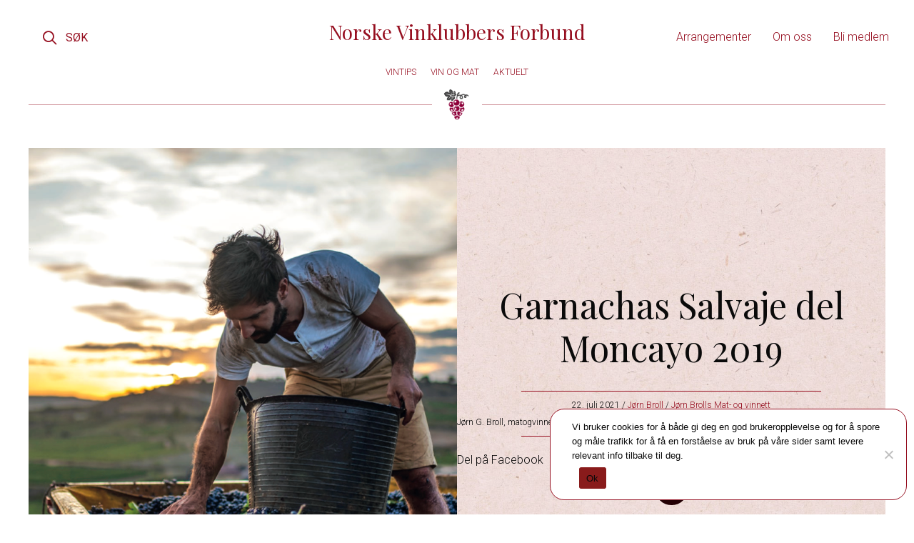

--- FILE ---
content_type: text/html; charset=UTF-8
request_url: https://nvkf.no/garnachas-salvaje-del-moncayo-2019/
body_size: 17169
content:
<!DOCTYPE html>
<html lang="nb-NO" prefix="og: https://ogp.me/ns#">
<head>
<meta charset="UTF-8" />
<meta name='viewport' content='width=device-width, initial-scale=1.0' />
<meta http-equiv='X-UA-Compatible' content='IE=edge' />
<script>
var gform;gform||(document.addEventListener("gform_main_scripts_loaded",function(){gform.scriptsLoaded=!0}),window.addEventListener("DOMContentLoaded",function(){gform.domLoaded=!0}),gform={domLoaded:!1,scriptsLoaded:!1,initializeOnLoaded:function(o){gform.domLoaded&&gform.scriptsLoaded?o():!gform.domLoaded&&gform.scriptsLoaded?window.addEventListener("DOMContentLoaded",o):document.addEventListener("gform_main_scripts_loaded",o)},hooks:{action:{},filter:{}},addAction:function(o,n,r,t){gform.addHook("action",o,n,r,t)},addFilter:function(o,n,r,t){gform.addHook("filter",o,n,r,t)},doAction:function(o){gform.doHook("action",o,arguments)},applyFilters:function(o){return gform.doHook("filter",o,arguments)},removeAction:function(o,n){gform.removeHook("action",o,n)},removeFilter:function(o,n,r){gform.removeHook("filter",o,n,r)},addHook:function(o,n,r,t,i){null==gform.hooks[o][n]&&(gform.hooks[o][n]=[]);var e=gform.hooks[o][n];null==i&&(i=n+"_"+e.length),gform.hooks[o][n].push({tag:i,callable:r,priority:t=null==t?10:t})},doHook:function(n,o,r){var t;if(r=Array.prototype.slice.call(r,1),null!=gform.hooks[n][o]&&((o=gform.hooks[n][o]).sort(function(o,n){return o.priority-n.priority}),o.forEach(function(o){"function"!=typeof(t=o.callable)&&(t=window[t]),"action"==n?t.apply(null,r):r[0]=t.apply(null,r)})),"filter"==n)return r[0]},removeHook:function(o,n,t,i){var r;null!=gform.hooks[o][n]&&(r=(r=gform.hooks[o][n]).filter(function(o,n,r){return!!(null!=i&&i!=o.tag||null!=t&&t!=o.priority)}),gform.hooks[o][n]=r)}});
</script>

<link rel="profile" href="https://gmpg.org/xfn/11" />
	<style>img:is([sizes="auto" i], [sizes^="auto," i]) { contain-intrinsic-size: 3000px 1500px }</style>
	
<!-- Search Engine Optimization by Rank Math - https://rankmath.com/ -->
<title>Garnachas Salvaje del Moncayo 2019 - Norske vinklubbers forbund</title>
<meta name="description" content="Dette er en av seks smakfulle viner fra Vintae i nord Spania som i tillegg til å være ganske god også er vegansk. Visste du at det er mulig å søke etter"/>
<meta name="robots" content="follow, index, max-snippet:-1, max-video-preview:-1, max-image-preview:large"/>
<link rel="canonical" href="https://nvkf.no/garnachas-salvaje-del-moncayo-2019/" />
<meta property="og:locale" content="nb_NO" />
<meta property="og:type" content="article" />
<meta property="og:title" content="Garnachas Salvaje del Moncayo 2019 - Norske vinklubbers forbund" />
<meta property="og:description" content="Dette er en av seks smakfulle viner fra Vintae i nord Spania som i tillegg til å være ganske god også er vegansk. Visste du at det er mulig å søke etter" />
<meta property="og:url" content="https://nvkf.no/garnachas-salvaje-del-moncayo-2019/" />
<meta property="og:site_name" content="Norske vinklubbers forbund" />
<meta property="article:section" content="Jørn Brolls Mat- og vinnett" />
<meta property="og:updated_time" content="2023-04-19T09:39:49+02:00" />
<meta property="og:image" content="https://nvkf.no/wp-content/uploads/2021/07/Richi_Arambarri_CEO_Vintae.png" />
<meta property="og:image:secure_url" content="https://nvkf.no/wp-content/uploads/2021/07/Richi_Arambarri_CEO_Vintae.png" />
<meta property="og:image:width" content="1804" />
<meta property="og:image:height" content="1006" />
<meta property="og:image:alt" content="Garnachas Salvaje del Moncayo 2019" />
<meta property="og:image:type" content="image/png" />
<meta property="article:published_time" content="2021-07-22T20:08:13+02:00" />
<meta property="article:modified_time" content="2023-04-19T09:39:49+02:00" />
<meta name="twitter:card" content="summary_large_image" />
<meta name="twitter:title" content="Garnachas Salvaje del Moncayo 2019 - Norske vinklubbers forbund" />
<meta name="twitter:description" content="Dette er en av seks smakfulle viner fra Vintae i nord Spania som i tillegg til å være ganske god også er vegansk. Visste du at det er mulig å søke etter" />
<meta name="twitter:image" content="https://nvkf.no/wp-content/uploads/2021/07/Richi_Arambarri_CEO_Vintae.png" />
<script type="application/ld+json" class="rank-math-schema">{"@context":"https://schema.org","@graph":[{"@type":["Person","Organization"],"@id":"https://nvkf.no/#person","name":"Norske vinklubbers forbund"},{"@type":"WebSite","@id":"https://nvkf.no/#website","url":"https://nvkf.no","name":"Norske vinklubbers forbund","publisher":{"@id":"https://nvkf.no/#person"},"inLanguage":"nb-NO"},{"@type":"ImageObject","@id":"https://nvkf.no/wp-content/uploads/2021/07/Richi_Arambarri_CEO_Vintae.png","url":"https://nvkf.no/wp-content/uploads/2021/07/Richi_Arambarri_CEO_Vintae.png","width":"1804","height":"1006","inLanguage":"nb-NO"},{"@type":"WebPage","@id":"https://nvkf.no/garnachas-salvaje-del-moncayo-2019/#webpage","url":"https://nvkf.no/garnachas-salvaje-del-moncayo-2019/","name":"Garnachas Salvaje del Moncayo 2019 - Norske vinklubbers forbund","datePublished":"2021-07-22T20:08:13+02:00","dateModified":"2023-04-19T09:39:49+02:00","isPartOf":{"@id":"https://nvkf.no/#website"},"primaryImageOfPage":{"@id":"https://nvkf.no/wp-content/uploads/2021/07/Richi_Arambarri_CEO_Vintae.png"},"inLanguage":"nb-NO"},{"@type":"Person","@id":"https://nvkf.no/author/jornbroll/","name":"J\u00f8rn Broll","url":"https://nvkf.no/author/jornbroll/","image":{"@type":"ImageObject","@id":"https://nvkf.no/wp-content/uploads/2023/04/JoernBroll-150x150.jpg","url":"https://nvkf.no/wp-content/uploads/2023/04/JoernBroll-150x150.jpg","caption":"J\u00f8rn Broll","inLanguage":"nb-NO"},"sameAs":["http://matogvinnett.no"]},{"@type":"BlogPosting","headline":"Garnachas Salvaje del Moncayo 2019 - Norske vinklubbers forbund","datePublished":"2021-07-22T20:08:13+02:00","dateModified":"2023-04-19T09:39:49+02:00","articleSection":"J\u00f8rn Brolls Mat- og vinnett","author":{"@id":"https://nvkf.no/author/jornbroll/","name":"J\u00f8rn Broll"},"publisher":{"@id":"https://nvkf.no/#person"},"description":"Dette er en av seks smakfulle viner fra Vintae i nord Spania som i tillegg til \u00e5 v\u00e6re ganske god ogs\u00e5 er vegansk. Visste du at det er mulig \u00e5 s\u00f8ke etter","name":"Garnachas Salvaje del Moncayo 2019 - Norske vinklubbers forbund","@id":"https://nvkf.no/garnachas-salvaje-del-moncayo-2019/#richSnippet","isPartOf":{"@id":"https://nvkf.no/garnachas-salvaje-del-moncayo-2019/#webpage"},"image":{"@id":"https://nvkf.no/wp-content/uploads/2021/07/Richi_Arambarri_CEO_Vintae.png"},"inLanguage":"nb-NO","mainEntityOfPage":{"@id":"https://nvkf.no/garnachas-salvaje-del-moncayo-2019/#webpage"}}]}</script>
<!-- /Rank Math WordPress SEO plugin -->

<link rel='dns-prefetch' href='//fonts.googleapis.com' />
<link href='https://fonts.gstatic.com' crossorigin rel='preconnect' />
<link rel="alternate" type="application/rss+xml" title="Norske vinklubbers forbund &raquo; strøm" href="https://nvkf.no/feed/" />
<link rel="alternate" type="application/rss+xml" title="Norske vinklubbers forbund &raquo; kommentarstrøm" href="https://nvkf.no/comments/feed/" />
<link rel="preload" href="https://nvkf.no/wp-content/plugins/bb-plugin/fonts/fontawesome/5.15.4/webfonts/fa-solid-900.woff2" as="font" type="font/woff2" crossorigin="anonymous">
<link rel="preload" href="https://nvkf.no/wp-content/plugins/bb-plugin/fonts/fontawesome/5.15.4/webfonts/fa-regular-400.woff2" as="font" type="font/woff2" crossorigin="anonymous">
<link rel="preload" href="https://nvkf.no/wp-content/plugins/bb-plugin/fonts/fontawesome/5.15.4/webfonts/fa-brands-400.woff2" as="font" type="font/woff2" crossorigin="anonymous">
<script>
window._wpemojiSettings = {"baseUrl":"https:\/\/s.w.org\/images\/core\/emoji\/16.0.1\/72x72\/","ext":".png","svgUrl":"https:\/\/s.w.org\/images\/core\/emoji\/16.0.1\/svg\/","svgExt":".svg","source":{"concatemoji":"https:\/\/nvkf.no\/wp-includes\/js\/wp-emoji-release.min.js?ver=6.8.3"}};
/*! This file is auto-generated */
!function(s,n){var o,i,e;function c(e){try{var t={supportTests:e,timestamp:(new Date).valueOf()};sessionStorage.setItem(o,JSON.stringify(t))}catch(e){}}function p(e,t,n){e.clearRect(0,0,e.canvas.width,e.canvas.height),e.fillText(t,0,0);var t=new Uint32Array(e.getImageData(0,0,e.canvas.width,e.canvas.height).data),a=(e.clearRect(0,0,e.canvas.width,e.canvas.height),e.fillText(n,0,0),new Uint32Array(e.getImageData(0,0,e.canvas.width,e.canvas.height).data));return t.every(function(e,t){return e===a[t]})}function u(e,t){e.clearRect(0,0,e.canvas.width,e.canvas.height),e.fillText(t,0,0);for(var n=e.getImageData(16,16,1,1),a=0;a<n.data.length;a++)if(0!==n.data[a])return!1;return!0}function f(e,t,n,a){switch(t){case"flag":return n(e,"\ud83c\udff3\ufe0f\u200d\u26a7\ufe0f","\ud83c\udff3\ufe0f\u200b\u26a7\ufe0f")?!1:!n(e,"\ud83c\udde8\ud83c\uddf6","\ud83c\udde8\u200b\ud83c\uddf6")&&!n(e,"\ud83c\udff4\udb40\udc67\udb40\udc62\udb40\udc65\udb40\udc6e\udb40\udc67\udb40\udc7f","\ud83c\udff4\u200b\udb40\udc67\u200b\udb40\udc62\u200b\udb40\udc65\u200b\udb40\udc6e\u200b\udb40\udc67\u200b\udb40\udc7f");case"emoji":return!a(e,"\ud83e\udedf")}return!1}function g(e,t,n,a){var r="undefined"!=typeof WorkerGlobalScope&&self instanceof WorkerGlobalScope?new OffscreenCanvas(300,150):s.createElement("canvas"),o=r.getContext("2d",{willReadFrequently:!0}),i=(o.textBaseline="top",o.font="600 32px Arial",{});return e.forEach(function(e){i[e]=t(o,e,n,a)}),i}function t(e){var t=s.createElement("script");t.src=e,t.defer=!0,s.head.appendChild(t)}"undefined"!=typeof Promise&&(o="wpEmojiSettingsSupports",i=["flag","emoji"],n.supports={everything:!0,everythingExceptFlag:!0},e=new Promise(function(e){s.addEventListener("DOMContentLoaded",e,{once:!0})}),new Promise(function(t){var n=function(){try{var e=JSON.parse(sessionStorage.getItem(o));if("object"==typeof e&&"number"==typeof e.timestamp&&(new Date).valueOf()<e.timestamp+604800&&"object"==typeof e.supportTests)return e.supportTests}catch(e){}return null}();if(!n){if("undefined"!=typeof Worker&&"undefined"!=typeof OffscreenCanvas&&"undefined"!=typeof URL&&URL.createObjectURL&&"undefined"!=typeof Blob)try{var e="postMessage("+g.toString()+"("+[JSON.stringify(i),f.toString(),p.toString(),u.toString()].join(",")+"));",a=new Blob([e],{type:"text/javascript"}),r=new Worker(URL.createObjectURL(a),{name:"wpTestEmojiSupports"});return void(r.onmessage=function(e){c(n=e.data),r.terminate(),t(n)})}catch(e){}c(n=g(i,f,p,u))}t(n)}).then(function(e){for(var t in e)n.supports[t]=e[t],n.supports.everything=n.supports.everything&&n.supports[t],"flag"!==t&&(n.supports.everythingExceptFlag=n.supports.everythingExceptFlag&&n.supports[t]);n.supports.everythingExceptFlag=n.supports.everythingExceptFlag&&!n.supports.flag,n.DOMReady=!1,n.readyCallback=function(){n.DOMReady=!0}}).then(function(){return e}).then(function(){var e;n.supports.everything||(n.readyCallback(),(e=n.source||{}).concatemoji?t(e.concatemoji):e.wpemoji&&e.twemoji&&(t(e.twemoji),t(e.wpemoji)))}))}((window,document),window._wpemojiSettings);
</script>
<style id='wp-emoji-styles-inline-css'>

	img.wp-smiley, img.emoji {
		display: inline !important;
		border: none !important;
		box-shadow: none !important;
		height: 1em !important;
		width: 1em !important;
		margin: 0 0.07em !important;
		vertical-align: -0.1em !important;
		background: none !important;
		padding: 0 !important;
	}
</style>
<link rel='stylesheet' id='wp-block-library-css' href='https://nvkf.no/wp-includes/css/dist/block-library/style.min.css?ver=6.8.3' media='all' />
<style id='wp-block-library-theme-inline-css'>
.wp-block-audio :where(figcaption){color:#555;font-size:13px;text-align:center}.is-dark-theme .wp-block-audio :where(figcaption){color:#ffffffa6}.wp-block-audio{margin:0 0 1em}.wp-block-code{border:1px solid #ccc;border-radius:4px;font-family:Menlo,Consolas,monaco,monospace;padding:.8em 1em}.wp-block-embed :where(figcaption){color:#555;font-size:13px;text-align:center}.is-dark-theme .wp-block-embed :where(figcaption){color:#ffffffa6}.wp-block-embed{margin:0 0 1em}.blocks-gallery-caption{color:#555;font-size:13px;text-align:center}.is-dark-theme .blocks-gallery-caption{color:#ffffffa6}:root :where(.wp-block-image figcaption){color:#555;font-size:13px;text-align:center}.is-dark-theme :root :where(.wp-block-image figcaption){color:#ffffffa6}.wp-block-image{margin:0 0 1em}.wp-block-pullquote{border-bottom:4px solid;border-top:4px solid;color:currentColor;margin-bottom:1.75em}.wp-block-pullquote cite,.wp-block-pullquote footer,.wp-block-pullquote__citation{color:currentColor;font-size:.8125em;font-style:normal;text-transform:uppercase}.wp-block-quote{border-left:.25em solid;margin:0 0 1.75em;padding-left:1em}.wp-block-quote cite,.wp-block-quote footer{color:currentColor;font-size:.8125em;font-style:normal;position:relative}.wp-block-quote:where(.has-text-align-right){border-left:none;border-right:.25em solid;padding-left:0;padding-right:1em}.wp-block-quote:where(.has-text-align-center){border:none;padding-left:0}.wp-block-quote.is-large,.wp-block-quote.is-style-large,.wp-block-quote:where(.is-style-plain){border:none}.wp-block-search .wp-block-search__label{font-weight:700}.wp-block-search__button{border:1px solid #ccc;padding:.375em .625em}:where(.wp-block-group.has-background){padding:1.25em 2.375em}.wp-block-separator.has-css-opacity{opacity:.4}.wp-block-separator{border:none;border-bottom:2px solid;margin-left:auto;margin-right:auto}.wp-block-separator.has-alpha-channel-opacity{opacity:1}.wp-block-separator:not(.is-style-wide):not(.is-style-dots){width:100px}.wp-block-separator.has-background:not(.is-style-dots){border-bottom:none;height:1px}.wp-block-separator.has-background:not(.is-style-wide):not(.is-style-dots){height:2px}.wp-block-table{margin:0 0 1em}.wp-block-table td,.wp-block-table th{word-break:normal}.wp-block-table :where(figcaption){color:#555;font-size:13px;text-align:center}.is-dark-theme .wp-block-table :where(figcaption){color:#ffffffa6}.wp-block-video :where(figcaption){color:#555;font-size:13px;text-align:center}.is-dark-theme .wp-block-video :where(figcaption){color:#ffffffa6}.wp-block-video{margin:0 0 1em}:root :where(.wp-block-template-part.has-background){margin-bottom:0;margin-top:0;padding:1.25em 2.375em}
</style>
<style id='classic-theme-styles-inline-css'>
/*! This file is auto-generated */
.wp-block-button__link{color:#fff;background-color:#32373c;border-radius:9999px;box-shadow:none;text-decoration:none;padding:calc(.667em + 2px) calc(1.333em + 2px);font-size:1.125em}.wp-block-file__button{background:#32373c;color:#fff;text-decoration:none}
</style>
<style id='global-styles-inline-css'>
:root{--wp--preset--aspect-ratio--square: 1;--wp--preset--aspect-ratio--4-3: 4/3;--wp--preset--aspect-ratio--3-4: 3/4;--wp--preset--aspect-ratio--3-2: 3/2;--wp--preset--aspect-ratio--2-3: 2/3;--wp--preset--aspect-ratio--16-9: 16/9;--wp--preset--aspect-ratio--9-16: 9/16;--wp--preset--color--black: #000000;--wp--preset--color--cyan-bluish-gray: #abb8c3;--wp--preset--color--white: #ffffff;--wp--preset--color--pale-pink: #f78da7;--wp--preset--color--vivid-red: #cf2e2e;--wp--preset--color--luminous-vivid-orange: #ff6900;--wp--preset--color--luminous-vivid-amber: #fcb900;--wp--preset--color--light-green-cyan: #7bdcb5;--wp--preset--color--vivid-green-cyan: #00d084;--wp--preset--color--pale-cyan-blue: #8ed1fc;--wp--preset--color--vivid-cyan-blue: #0693e3;--wp--preset--color--vivid-purple: #9b51e0;--wp--preset--color--fl-heading-text: #0a0a0a;--wp--preset--color--fl-body-bg: #ffffff;--wp--preset--color--fl-body-text: #0a0a0a;--wp--preset--color--fl-accent: #960f20;--wp--preset--color--fl-accent-hover: #4f0619;--wp--preset--color--fl-topbar-bg: #ffffff;--wp--preset--color--fl-topbar-text: #000000;--wp--preset--color--fl-topbar-link: #428bca;--wp--preset--color--fl-topbar-hover: #428bca;--wp--preset--color--fl-header-bg: #ffffff;--wp--preset--color--fl-header-text: #000000;--wp--preset--color--fl-header-link: #428bca;--wp--preset--color--fl-header-hover: #428bca;--wp--preset--color--fl-nav-bg: #ffffff;--wp--preset--color--fl-nav-link: #428bca;--wp--preset--color--fl-nav-hover: #428bca;--wp--preset--color--fl-content-bg: #ffffff;--wp--preset--color--fl-footer-widgets-bg: #ffffff;--wp--preset--color--fl-footer-widgets-text: #000000;--wp--preset--color--fl-footer-widgets-link: #428bca;--wp--preset--color--fl-footer-widgets-hover: #428bca;--wp--preset--color--fl-footer-bg: #ffffff;--wp--preset--color--fl-footer-text: #000000;--wp--preset--color--fl-footer-link: #428bca;--wp--preset--color--fl-footer-hover: #428bca;--wp--preset--gradient--vivid-cyan-blue-to-vivid-purple: linear-gradient(135deg,rgba(6,147,227,1) 0%,rgb(155,81,224) 100%);--wp--preset--gradient--light-green-cyan-to-vivid-green-cyan: linear-gradient(135deg,rgb(122,220,180) 0%,rgb(0,208,130) 100%);--wp--preset--gradient--luminous-vivid-amber-to-luminous-vivid-orange: linear-gradient(135deg,rgba(252,185,0,1) 0%,rgba(255,105,0,1) 100%);--wp--preset--gradient--luminous-vivid-orange-to-vivid-red: linear-gradient(135deg,rgba(255,105,0,1) 0%,rgb(207,46,46) 100%);--wp--preset--gradient--very-light-gray-to-cyan-bluish-gray: linear-gradient(135deg,rgb(238,238,238) 0%,rgb(169,184,195) 100%);--wp--preset--gradient--cool-to-warm-spectrum: linear-gradient(135deg,rgb(74,234,220) 0%,rgb(151,120,209) 20%,rgb(207,42,186) 40%,rgb(238,44,130) 60%,rgb(251,105,98) 80%,rgb(254,248,76) 100%);--wp--preset--gradient--blush-light-purple: linear-gradient(135deg,rgb(255,206,236) 0%,rgb(152,150,240) 100%);--wp--preset--gradient--blush-bordeaux: linear-gradient(135deg,rgb(254,205,165) 0%,rgb(254,45,45) 50%,rgb(107,0,62) 100%);--wp--preset--gradient--luminous-dusk: linear-gradient(135deg,rgb(255,203,112) 0%,rgb(199,81,192) 50%,rgb(65,88,208) 100%);--wp--preset--gradient--pale-ocean: linear-gradient(135deg,rgb(255,245,203) 0%,rgb(182,227,212) 50%,rgb(51,167,181) 100%);--wp--preset--gradient--electric-grass: linear-gradient(135deg,rgb(202,248,128) 0%,rgb(113,206,126) 100%);--wp--preset--gradient--midnight: linear-gradient(135deg,rgb(2,3,129) 0%,rgb(40,116,252) 100%);--wp--preset--font-size--small: 13px;--wp--preset--font-size--medium: 20px;--wp--preset--font-size--large: 36px;--wp--preset--font-size--x-large: 42px;--wp--preset--spacing--20: 0.44rem;--wp--preset--spacing--30: 0.67rem;--wp--preset--spacing--40: 1rem;--wp--preset--spacing--50: 1.5rem;--wp--preset--spacing--60: 2.25rem;--wp--preset--spacing--70: 3.38rem;--wp--preset--spacing--80: 5.06rem;--wp--preset--shadow--natural: 6px 6px 9px rgba(0, 0, 0, 0.2);--wp--preset--shadow--deep: 12px 12px 50px rgba(0, 0, 0, 0.4);--wp--preset--shadow--sharp: 6px 6px 0px rgba(0, 0, 0, 0.2);--wp--preset--shadow--outlined: 6px 6px 0px -3px rgba(255, 255, 255, 1), 6px 6px rgba(0, 0, 0, 1);--wp--preset--shadow--crisp: 6px 6px 0px rgba(0, 0, 0, 1);}:where(.is-layout-flex){gap: 0.5em;}:where(.is-layout-grid){gap: 0.5em;}body .is-layout-flex{display: flex;}.is-layout-flex{flex-wrap: wrap;align-items: center;}.is-layout-flex > :is(*, div){margin: 0;}body .is-layout-grid{display: grid;}.is-layout-grid > :is(*, div){margin: 0;}:where(.wp-block-columns.is-layout-flex){gap: 2em;}:where(.wp-block-columns.is-layout-grid){gap: 2em;}:where(.wp-block-post-template.is-layout-flex){gap: 1.25em;}:where(.wp-block-post-template.is-layout-grid){gap: 1.25em;}.has-black-color{color: var(--wp--preset--color--black) !important;}.has-cyan-bluish-gray-color{color: var(--wp--preset--color--cyan-bluish-gray) !important;}.has-white-color{color: var(--wp--preset--color--white) !important;}.has-pale-pink-color{color: var(--wp--preset--color--pale-pink) !important;}.has-vivid-red-color{color: var(--wp--preset--color--vivid-red) !important;}.has-luminous-vivid-orange-color{color: var(--wp--preset--color--luminous-vivid-orange) !important;}.has-luminous-vivid-amber-color{color: var(--wp--preset--color--luminous-vivid-amber) !important;}.has-light-green-cyan-color{color: var(--wp--preset--color--light-green-cyan) !important;}.has-vivid-green-cyan-color{color: var(--wp--preset--color--vivid-green-cyan) !important;}.has-pale-cyan-blue-color{color: var(--wp--preset--color--pale-cyan-blue) !important;}.has-vivid-cyan-blue-color{color: var(--wp--preset--color--vivid-cyan-blue) !important;}.has-vivid-purple-color{color: var(--wp--preset--color--vivid-purple) !important;}.has-black-background-color{background-color: var(--wp--preset--color--black) !important;}.has-cyan-bluish-gray-background-color{background-color: var(--wp--preset--color--cyan-bluish-gray) !important;}.has-white-background-color{background-color: var(--wp--preset--color--white) !important;}.has-pale-pink-background-color{background-color: var(--wp--preset--color--pale-pink) !important;}.has-vivid-red-background-color{background-color: var(--wp--preset--color--vivid-red) !important;}.has-luminous-vivid-orange-background-color{background-color: var(--wp--preset--color--luminous-vivid-orange) !important;}.has-luminous-vivid-amber-background-color{background-color: var(--wp--preset--color--luminous-vivid-amber) !important;}.has-light-green-cyan-background-color{background-color: var(--wp--preset--color--light-green-cyan) !important;}.has-vivid-green-cyan-background-color{background-color: var(--wp--preset--color--vivid-green-cyan) !important;}.has-pale-cyan-blue-background-color{background-color: var(--wp--preset--color--pale-cyan-blue) !important;}.has-vivid-cyan-blue-background-color{background-color: var(--wp--preset--color--vivid-cyan-blue) !important;}.has-vivid-purple-background-color{background-color: var(--wp--preset--color--vivid-purple) !important;}.has-black-border-color{border-color: var(--wp--preset--color--black) !important;}.has-cyan-bluish-gray-border-color{border-color: var(--wp--preset--color--cyan-bluish-gray) !important;}.has-white-border-color{border-color: var(--wp--preset--color--white) !important;}.has-pale-pink-border-color{border-color: var(--wp--preset--color--pale-pink) !important;}.has-vivid-red-border-color{border-color: var(--wp--preset--color--vivid-red) !important;}.has-luminous-vivid-orange-border-color{border-color: var(--wp--preset--color--luminous-vivid-orange) !important;}.has-luminous-vivid-amber-border-color{border-color: var(--wp--preset--color--luminous-vivid-amber) !important;}.has-light-green-cyan-border-color{border-color: var(--wp--preset--color--light-green-cyan) !important;}.has-vivid-green-cyan-border-color{border-color: var(--wp--preset--color--vivid-green-cyan) !important;}.has-pale-cyan-blue-border-color{border-color: var(--wp--preset--color--pale-cyan-blue) !important;}.has-vivid-cyan-blue-border-color{border-color: var(--wp--preset--color--vivid-cyan-blue) !important;}.has-vivid-purple-border-color{border-color: var(--wp--preset--color--vivid-purple) !important;}.has-vivid-cyan-blue-to-vivid-purple-gradient-background{background: var(--wp--preset--gradient--vivid-cyan-blue-to-vivid-purple) !important;}.has-light-green-cyan-to-vivid-green-cyan-gradient-background{background: var(--wp--preset--gradient--light-green-cyan-to-vivid-green-cyan) !important;}.has-luminous-vivid-amber-to-luminous-vivid-orange-gradient-background{background: var(--wp--preset--gradient--luminous-vivid-amber-to-luminous-vivid-orange) !important;}.has-luminous-vivid-orange-to-vivid-red-gradient-background{background: var(--wp--preset--gradient--luminous-vivid-orange-to-vivid-red) !important;}.has-very-light-gray-to-cyan-bluish-gray-gradient-background{background: var(--wp--preset--gradient--very-light-gray-to-cyan-bluish-gray) !important;}.has-cool-to-warm-spectrum-gradient-background{background: var(--wp--preset--gradient--cool-to-warm-spectrum) !important;}.has-blush-light-purple-gradient-background{background: var(--wp--preset--gradient--blush-light-purple) !important;}.has-blush-bordeaux-gradient-background{background: var(--wp--preset--gradient--blush-bordeaux) !important;}.has-luminous-dusk-gradient-background{background: var(--wp--preset--gradient--luminous-dusk) !important;}.has-pale-ocean-gradient-background{background: var(--wp--preset--gradient--pale-ocean) !important;}.has-electric-grass-gradient-background{background: var(--wp--preset--gradient--electric-grass) !important;}.has-midnight-gradient-background{background: var(--wp--preset--gradient--midnight) !important;}.has-small-font-size{font-size: var(--wp--preset--font-size--small) !important;}.has-medium-font-size{font-size: var(--wp--preset--font-size--medium) !important;}.has-large-font-size{font-size: var(--wp--preset--font-size--large) !important;}.has-x-large-font-size{font-size: var(--wp--preset--font-size--x-large) !important;}
:where(.wp-block-post-template.is-layout-flex){gap: 1.25em;}:where(.wp-block-post-template.is-layout-grid){gap: 1.25em;}
:where(.wp-block-columns.is-layout-flex){gap: 2em;}:where(.wp-block-columns.is-layout-grid){gap: 2em;}
:root :where(.wp-block-pullquote){font-size: 1.5em;line-height: 1.6;}
</style>
<link rel='stylesheet' id='cookie-notice-front-css' href='https://nvkf.no/wp-content/plugins/cookie-notice/css/front.min.css?ver=2.5.8' media='all' />
<link rel='stylesheet' id='font-awesome-5-css' href='https://nvkf.no/wp-content/plugins/bb-plugin/fonts/fontawesome/5.15.4/css/all.min.css?ver=2.9.4' media='all' />
<link rel='stylesheet' id='ultimate-icons-css' href='https://nvkf.no/wp-content/uploads/bb-plugin/icons/ultimate-icons/style.css?ver=2.9.4' media='all' />
<link rel='stylesheet' id='jquery-magnificpopup-css' href='https://nvkf.no/wp-content/plugins/bb-plugin/css/jquery.magnificpopup.min.css?ver=2.9.4' media='all' />
<link rel='stylesheet' id='fl-builder-layout-bundle-2dded959e207bca1b855c20907034b4d-css' href='https://nvkf.no/wp-content/uploads/bb-plugin/cache/2dded959e207bca1b855c20907034b4d-layout-bundle.css?ver=2.9.4-1.5.2' media='all' />
<link rel='stylesheet' id='bootstrap-4-css' href='https://nvkf.no/wp-content/themes/bb-theme/css/bootstrap-4.min.css?ver=1.7.19' media='all' />
<link rel='stylesheet' id='fl-automator-skin-css' href='https://nvkf.no/wp-content/uploads/bb-theme/skin-68fae147c44d9.css?ver=1.7.19' media='all' />
<link rel='stylesheet' id='fl-child-theme-css' href='https://nvkf.no/wp-content/themes/nvkf/style.css?ver=6.8.3' media='all' />
<link rel='stylesheet' id='fl-builder-google-fonts-71ccceeb402a12ce0546a30f944da3c0-css' href='//fonts.googleapis.com/css?family=Roboto%3A400%2C300%2C700%7CPlayfair+Display%3A400&#038;ver=6.8.3' media='all' />
<script id="cookie-notice-front-js-before">
var cnArgs = {"ajaxUrl":"https:\/\/nvkf.no\/wp-admin\/admin-ajax.php","nonce":"e6ae97c3cb","hideEffect":"fade","position":"bottom","onScroll":false,"onScrollOffset":100,"onClick":false,"cookieName":"cookie_notice_accepted","cookieTime":2592000,"cookieTimeRejected":2592000,"globalCookie":false,"redirection":false,"cache":false,"revokeCookies":false,"revokeCookiesOpt":"automatic"};
</script>
<script src="https://nvkf.no/wp-content/plugins/cookie-notice/js/front.min.js?ver=2.5.8" id="cookie-notice-front-js"></script>
<script src="https://nvkf.no/wp-includes/js/jquery/jquery.min.js?ver=3.7.1" id="jquery-core-js"></script>
<script src="https://nvkf.no/wp-includes/js/jquery/jquery-migrate.min.js?ver=3.4.1" id="jquery-migrate-js"></script>
<link rel="https://api.w.org/" href="https://nvkf.no/wp-json/" /><link rel="alternate" title="JSON" type="application/json" href="https://nvkf.no/wp-json/wp/v2/posts/11648" /><link rel="EditURI" type="application/rsd+xml" title="RSD" href="https://nvkf.no/xmlrpc.php?rsd" />
<meta name="generator" content="WordPress 6.8.3" />
<link rel='shortlink' href='https://nvkf.no/?p=11648' />
<link rel="alternate" title="oEmbed (JSON)" type="application/json+oembed" href="https://nvkf.no/wp-json/oembed/1.0/embed?url=https%3A%2F%2Fnvkf.no%2Fgarnachas-salvaje-del-moncayo-2019%2F" />
<link rel="alternate" title="oEmbed (XML)" type="text/xml+oembed" href="https://nvkf.no/wp-json/oembed/1.0/embed?url=https%3A%2F%2Fnvkf.no%2Fgarnachas-salvaje-del-moncayo-2019%2F&#038;format=xml" />

<!-- This site is using AdRotate v5.8.21 Professional to display their advertisements - https://ajdg.solutions/ -->
<!-- AdRotate CSS -->
<style type="text/css" media="screen">
	.g { margin:0px; padding:0px; overflow:hidden; line-height:1; zoom:1; }
	.g img { height:auto; }
	.g-col { position:relative; float:left; }
	.g-col:first-child { margin-left: 0; }
	.g-col:last-child { margin-right: 0; }
	.g-1 { margin:0px 0px 0px 0px; width:100%; max-width:660px; height:100%; max-height:300px; }
	.g-2 { margin:0px 0px 20px 0px; width:100%; max-width:900px; height:100%; max-height:300px; }
	.g-3 { margin:0px 0px 0px 0px; width:100%; max-width:660px; height:100%; max-height:300px; }
	@media only screen and (max-width: 480px) {
		.g-col, .g-dyn, .g-single { width:100%; margin-left:0; margin-right:0; }
	}
</style>
<!-- /AdRotate CSS -->

<link rel="icon" href="https://nvkf.no/wp-content/uploads/2023/05/cropped-Ikoner_NVKF_Favicon-32x32.png" sizes="32x32" />
<link rel="icon" href="https://nvkf.no/wp-content/uploads/2023/05/cropped-Ikoner_NVKF_Favicon-192x192.png" sizes="192x192" />
<link rel="apple-touch-icon" href="https://nvkf.no/wp-content/uploads/2023/05/cropped-Ikoner_NVKF_Favicon-180x180.png" />
<meta name="msapplication-TileImage" content="https://nvkf.no/wp-content/uploads/2023/05/cropped-Ikoner_NVKF_Favicon-270x270.png" />
		<style id="wp-custom-css">
			/*
.extevents {
    display: flex;
    justify-content: space-evenly;
}
*/

.extevents {
	display: block;
}

.extevent .logo {
    text-align: center;
}

.extevent {
   /* flex: 1;*/
    background-color: #f4e2e4;
    margin: 10px;
    border-radius: 10px;
	    padding: 30px;
	margin-bottom: 30px;
}

.extevent .date {
    font-weight: 500;
}

.extevent .tag-heading {
    font-family: Roboto, sans-serif;
    font-weight: 300;
    font-size: 16px;
    text-transform: uppercase;
    color: #960f20;
}

.tag-heading:after {
    content: "";
    background-color: #960e20;
    display: block;
    width: 45px;
    height: 2px;
	    margin-top: 20px;
    margin-bottom: 10px;
}

a.btn.button {
    padding: 12px 24px;
    text-decoration: none;
}


.fl-author-bio-text {
    font-size: 14px;
}

h3.fl-author-bio-name {
    font-size: 23px;
}

.eventcontent .description h2 {
    font-size: 35px !important;
    margin: 20px 0;
}

.relative {
	position: relative;
}
.bgblack .fl-rich-text p {
    background-color: #230004;
    color: #fff;
    padding: 5px 10px 5px 10px;
    display: inline-block;
    font-size: 0.8em;
    position: absolute;
    bottom: 0;
	border-radius: 20px;
}

.byline p {
    margin-bottom: 3px;
}

span.byline {
    font-size: 12px;
}
.background {
    background-color: #960f20;
    padding: 20px;
}

.gform_confirmation_message {
    color: #000 !important;
}

.eventlist {
    width: 100%;
}

.eventlist .eventcontent {
	flex: 1;
}

/*
.eventgrid {
    flex-grow: 1;
    width: 33%;
    padding: 10px;
}

.events {
    display: flex;
    flex-wrap: wrap;
}
*/
.eventlist .eventcontent a,
.eventgrid .eventcontent a{
    text-decoration: none;
}

.eventlist .eventcontent i,
.eventgrid .eventcontent i{
    color: #961420;
}

/*


.eventlist .eventcontent a h3 {
    border-bottom: solid 1px !important;
}
*/

.fl-rich-text a {
    text-decoration: underline;
}

.uabb-blog-posts h3:hover a, .uabb-blog-posts h2:hover a,  .uabb-blog-posts .uabb-blog-posts-col-4:hover h3 a {
border-bottom: solid 1px;}


.eventdetail .eventmeta {
    border-top: solid 1px #961420;
    border-bottom: solid 1px #961420;
   padding: 10px 0px;
	margin: 40px 0;
}



.eventdetail i {
    color: #961420;
}

.eventdetail .eventcontent .eventtitle {
    margin-bottom: 30px;
}

.eventcontent .start {
    font-size: 1.2em;
    font-weight: 300;
}

.eventlist .eventcontent .eventtitle, .eventlist .eventcontent .start {
    text-align: left;
}

.container .event {
    max-width: 860px;
    margin: 0px auto;
}

.eventimg img {
    width: 100%;
}

.eventcontent {
    padding: 20px;
}

.eventcontent .eventtitle, .eventcontent .start {
    text-align: left;
}

.eventcontent .description {
    margin: 30px 0;
}

.eventcontent .description h2 {
    font-size: 1.4em;
	margin: 20px 0;
}

.eventlist {
margin-bottom: 0px;
}

.eventlist .event {
    margin-bottom: 20px;
}

.eventlist h2, .eventgrid h2 {
    font-size: 20px;
	margin-top:10px;
}


.eventgrid .eventcontent {
    padding-top: 10px;
    padding-bottom: 20px;
    padding-left: 10px;
    padding-right: 10px;
}

.eventgrid .eventcontent .start {
    font-size: 14px;
    line-height: 1.2;
    letter-spacing: 0px;
    font-weight: 400;
}

.eventgrid h3.eventtitle {
    font-size: 25px;
    line-height: 1.4;
}

.okonytt .hero .fl-col-content.fl-node-content {
    background-color: #e3f6d7 !important;
    background-image: none;
}

.okonytt .fl-separator {
    border-top-color: #dbe2c7;
}

.category-plussartikkel .fl-post-grid-image:after {
    content: "+";
    display: block;
    position: absolute;
    top: 0px;
    right: 0px;
    background: #961420;
    padding: 10px;
    color: #fff;
    font-size: 1.5em;
    font-weight: 700;
    line-height: 1;
}

.gform_wrapper.gravity-theme input[type=number] {
    display: block !important;
}

.vinanmeldelse .flex {
    display: flex;
    flex-wrap: wrap;
    gap: 20px;
	justify-content: space-between;
}

.vinanmeldelse .box {
    border-bottom: solid 2px #960f20;
    flex: 40%;
    max-width: 45%;
}

.vinanmeldelse .title, .vintips .title {
    margin-bottom: 10px !important;
    font-size: 22px;
}

.vinanmeldelse .content {
    font-size: 14px;
}
.vinanmeldelse .box {
    border-bottom: solid 2px #960f20;
    padding: 40px 10px 20px;
}

.row.vintips .flex-column.center {
    display: flex;
    flex-direction: column;
    justify-content: center;
}

.fl-module-fl-author-bio .fl-module-content.fl-node-content {
    padding: 0px;
}

.fl-module-fl-author-bio .fl-author-bio-thumb img {
    margin: 0px;
}

.fl-author-bio-content {
    display: flex;
    justify-content: center;
    flex-direction: column;
}

.uabb-module-content.uabb-photo-gallery {
    display: flex;
    justify-content: center;
	flex-wrap: wrap;
}
@media only screen and (min-width: 600px) {
#cookie-notice {
	    border: solid 1px #950f20;
    position: fixed;
    min-width: unset;
    height: auto;
    z-index: 100000;
    font-size: 13px;
    letter-spacing: 0;
    line-height: 20px;
    left: unset;
    text-align: center;
    font-weight: 400;
    font-family: -apple-system,BlinkMacSystemFont,Arial,Roboto,"Helvetica Neue",sans-serif;
    max-width: 500px;
    right: 10px;
    bottom: 20px;
    border-radius: 20px;
    text-align: left;
}
	.cookie-notice-container {
    padding: 15px 30px;
    text-align: left;
    width: 100%;
    z-index: 2;
}
}

a#cn-accept-cookie {
    color: #fff !important;
    margin: 0 0 0 0 !important;
}

@media only screen and (max-width: 600px) {
.vinanmeldelse .box {
	max-width: 100%;
	    flex: 100%;
}
	.extevent {
    padding: 20px 10px;
}
}		</style>
		<!-- Google tag (gtag.js) -->
<script async src="https://www.googletagmanager.com/gtag/js?id=G-8VRTG5K52Z"></script>
<script>
  window.dataLayer = window.dataLayer || [];
  function gtag(){dataLayer.push(arguments);}
  gtag('js', new Date());

  gtag('config', 'G-8VRTG5K52Z');
</script>
</head>
<body class="wp-singular post-template-default single single-post postid-11648 single-format-standard wp-theme-bb-theme wp-child-theme-nvkf fl-builder-2-9-4 fl-themer-1-5-2 fl-theme-1-7-19 fl-no-js cookies-not-set fl-theme-builder-header fl-theme-builder-header-header fl-theme-builder-footer fl-theme-builder-footer-footer fl-theme-builder-singular fl-theme-builder-singular-artikkel mat-og-vinnett fl-framework-bootstrap-4 fl-preset-default fl-full-width fl-has-sidebar fl-search-active" itemscope="itemscope" itemtype="https://schema.org/WebPage">
<a aria-label="Hopp til innhold" class="fl-screen-reader-text" href="#fl-main-content">Hopp til innhold</a><div class="fl-page">
	<header class="fl-builder-content fl-builder-content-7 fl-builder-global-templates-locked" data-post-id="7" data-type="header" data-sticky="0" data-sticky-on="" data-sticky-breakpoint="medium" data-shrink="0" data-overlay="0" data-overlay-bg="transparent" data-shrink-image-height="50px" role="banner" itemscope="itemscope" itemtype="http://schema.org/WPHeader"><div class="fl-row fl-row-full-width fl-row-bg-color fl-node-oeujq7bkst4y fl-row-default-height fl-row-align-center" data-node="oeujq7bkst4y">
	<div class="fl-row-content-wrap">
								<div class="fl-row-content fl-row-fixed-width fl-node-content">
		
<div class="fl-col-group fl-node-lpcoxy3jwd21 fl-col-group-equal-height fl-col-group-align-center fl-col-group-custom-width" data-node="lpcoxy3jwd21">
			<div class="fl-col fl-node-zw3sp4917dnq fl-col-bg-color fl-col-small fl-col-small-custom-width" data-node="zw3sp4917dnq">
	<div class="fl-col-content fl-node-content"><div class="fl-module fl-module-search fl-node-49fat2ijulbv fl-visible-desktop fl-visible-large fl-visible-medium" data-node="49fat2ijulbv">
	<div class="fl-module-content fl-node-content">
		<div class="fl-search-form fl-search-form-button fl-search-button-expand fl-search-button-left fl-search-button-expand-left fl-search-form-width-custom fl-search-form-left"
	>
	<div class="fl-search-form-wrap">
		<div class="fl-search-form-fields">
			<div class="fl-search-form-input-wrap">
				<form role="search" aria-label="Search form" method="get" action="https://nvkf.no/">
	<div class="fl-form-field">
		<input type="search" aria-label="Search input" class="fl-search-text" placeholder="..." value="" name="s" />

			</div>
	</form>
			</div>
			<div  class="fl-button-wrap fl-button-width-auto fl-button-left fl-button-has-icon">
			<a href="#" target="_self" class="fl-button">
					<i class="fl-button-icon fl-button-icon-before ua-icon ua-icon-search" aria-hidden="true"></i>
						<span class="fl-button-text">SØK</span>
					</a>
	</div>
		</div>
	</div>
</div>
	</div>
</div>
<div class="fl-module fl-module-search fl-node-ql89kfbedah6 fl-visible-medium fl-visible-mobile" data-node="ql89kfbedah6">
	<div class="fl-module-content fl-node-content">
		<div class="fl-search-form fl-search-form-button fl-search-button-fullscreen fl-search-button-left fl-search-form-width-custom fl-search-form-left"
	>
	<div class="fl-search-form-wrap">
		<div class="fl-search-form-fields">
			<div class="fl-search-form-input-wrap">
				<form role="search" aria-label="Search form" method="get" action="https://nvkf.no/">
	<div class="fl-form-field">
		<input type="search" aria-label="Search input" class="fl-search-text" placeholder="..." value="" name="s" />

			</div>
	</form>
			</div>
			<div  class="fl-button-wrap fl-button-width-auto fl-button-left fl-button-has-icon">
			<a href="#" target="_self" class="fl-button">
					<i class="fl-button-icon fl-button-icon-before ua-icon ua-icon-search" aria-hidden="true"></i>
						<span class="fl-button-text">SØK</span>
					</a>
	</div>
		</div>
	</div>
</div>
	</div>
</div>
</div>
</div>
			<div class="fl-col fl-node-ou5d4mnh2v1g fl-col-bg-color fl-col-small fl-col-small-custom-width" data-node="ou5d4mnh2v1g">
	<div class="fl-col-content fl-node-content"><div class="fl-module fl-module-heading fl-node-2wu1f3rsa4hj" data-node="2wu1f3rsa4hj">
	<div class="fl-module-content fl-node-content">
		<h1 class="fl-heading">
		<a
		href="https://nvkf.no"
		title="Norske Vinklubbers Forbund"
		target="_self"
			>
		<span class="fl-heading-text">Norske Vinklubbers Forbund</span>
		</a>
	</h1>
	</div>
</div>
</div>
</div>
			<div class="fl-col fl-node-w8ihoqljstkx fl-col-bg-color fl-col-small fl-col-small-custom-width" data-node="w8ihoqljstkx">
	<div class="fl-col-content fl-node-content"><div class="fl-module fl-module-uabb-advanced-menu fl-node-lce1okb9asdr" data-node="lce1okb9asdr">
	<div class="fl-module-content fl-node-content">
			<div class="uabb-creative-menu
	 uabb-creative-menu-accordion-collapse	uabb-menu-default">
		<div class="uabb-creative-menu-mobile-toggle-container"><div class="uabb-creative-menu-mobile-toggle hamburger" tabindex="0"><div class="uabb-svg-container"><svg version="1.1" class="hamburger-menu" xmlns="https://www.w3.org/2000/svg" xmlns:xlink="https://www.w3.org/1999/xlink" viewBox="0 0 50 50">
<rect class="uabb-hamburger-menu-top" width="50" height="10"/>
<rect class="uabb-hamburger-menu-middle" y="20" width="50" height="10"/>
<rect class="uabb-hamburger-menu-bottom" y="40" width="50" height="10"/>
</svg>
</div></div></div>			<div class="uabb-clear"></div>
					<ul id="menu-hovedmeny" class="menu uabb-creative-menu-horizontal uabb-toggle-none"><li id="menu-item-15674" class="menu-item menu-item-type-post_type menu-item-object-page uabb-creative-menu uabb-cm-style"><a href="https://nvkf.no/arrangementer/"><span class="menu-item-text">Arrangementer</span></a></li>
<li id="menu-item-15668" class="menu-item menu-item-type-post_type menu-item-object-page menu-item-has-children uabb-has-submenu uabb-creative-menu uabb-cm-style"><div class="uabb-has-submenu-container"><a href="https://nvkf.no/om-nvkf/"><span class="menu-item-text">Om oss<span class="uabb-menu-toggle"></span></span></a></div>
<ul class="sub-menu">
	<li id="menu-item-15830" class="menu-item menu-item-type-post_type menu-item-object-page uabb-creative-menu uabb-cm-style"><a href="https://nvkf.no/om-nvkf/vedtekter/"><span class="menu-item-text">Vedtekter</span></a></li>
</ul>
</li>
<li id="menu-item-15526" class="menu-item menu-item-type-post_type menu-item-object-page uabb-creative-menu uabb-cm-style"><a href="https://nvkf.no/bli-medlem/"><span class="menu-item-text">Bli medlem</span></a></li>
</ul>	</div>

	<div class="uabb-creative-menu-mobile-toggle-container"><div class="uabb-creative-menu-mobile-toggle hamburger" tabindex="0"><div class="uabb-svg-container"><svg version="1.1" class="hamburger-menu" xmlns="https://www.w3.org/2000/svg" xmlns:xlink="https://www.w3.org/1999/xlink" viewBox="0 0 50 50">
<rect class="uabb-hamburger-menu-top" width="50" height="10"/>
<rect class="uabb-hamburger-menu-middle" y="20" width="50" height="10"/>
<rect class="uabb-hamburger-menu-bottom" y="40" width="50" height="10"/>
</svg>
</div></div></div>			<div class="uabb-creative-menu
			 uabb-creative-menu-accordion-collapse			full-screen">
				<div class="uabb-clear"></div>
				<div class="uabb-menu-overlay uabb-overlay-fade"> <div class="uabb-menu-close-btn"></div>						<ul id="menu-hovedmeny-1" class="menu uabb-creative-menu-horizontal uabb-toggle-none"><li id="menu-item-15674" class="menu-item menu-item-type-post_type menu-item-object-page uabb-creative-menu uabb-cm-style"><a href="https://nvkf.no/arrangementer/"><span class="menu-item-text">Arrangementer</span></a></li>
<li id="menu-item-15668" class="menu-item menu-item-type-post_type menu-item-object-page menu-item-has-children uabb-has-submenu uabb-creative-menu uabb-cm-style"><div class="uabb-has-submenu-container"><a href="https://nvkf.no/om-nvkf/"><span class="menu-item-text">Om oss<span class="uabb-menu-toggle"></span></span></a></div>
<ul class="sub-menu">
	<li id="menu-item-15830" class="menu-item menu-item-type-post_type menu-item-object-page uabb-creative-menu uabb-cm-style"><a href="https://nvkf.no/om-nvkf/vedtekter/"><span class="menu-item-text">Vedtekter</span></a></li>
</ul>
</li>
<li id="menu-item-15526" class="menu-item menu-item-type-post_type menu-item-object-page uabb-creative-menu uabb-cm-style"><a href="https://nvkf.no/bli-medlem/"><span class="menu-item-text">Bli medlem</span></a></li>
</ul>				</div>
			</div>
				</div>
</div>
</div>
</div>
	</div>

<div class="fl-col-group fl-node-2j89dpnz0ftu" data-node="2j89dpnz0ftu">
			<div class="fl-col fl-node-5qtxfnwgj73s fl-col-bg-color" data-node="5qtxfnwgj73s">
	<div class="fl-col-content fl-node-content"><div class="fl-module fl-module-creative-link fl-node-1h2t5scei6vf" data-node="1h2t5scei6vf">
	<div class="fl-module-content fl-node-content">
		<div class="uabb-module-content uabb-cl-wrap">
	<ul class="uabb-cl-ul">
			<li class="uabb-creative-link uabb-cl-style5 ">
			<h4 class="uabb-cl-heading">
				<a href="/kategori/vintips" target="_self"  data-hover="Vintips"><span data-hover="Vintips">Vintips</span></a>
			</h4>
		</li>
					<li class="uabb-creative-link uabb-cl-style5 ">
			<h4 class="uabb-cl-heading">
				<a href="/kategori/vin-og-mat" target="_self"  data-hover="Vin og mat"><span data-hover="Vin og mat">Vin og mat</span></a>
			</h4>
		</li>
					<li class="uabb-creative-link uabb-cl-style5 ">
			<h4 class="uabb-cl-heading">
				<a href="/kategori/aktuelt" target="_self"  data-hover="Aktuelt"><span data-hover="Aktuelt">Aktuelt</span></a>
			</h4>
		</li>
				</ul>
</div>
	</div>
</div>
</div>
</div>
	</div>

<div class="fl-col-group fl-node-hpe694q52vwb" data-node="hpe694q52vwb">
			<div class="fl-col fl-node-v39rktl05w8j fl-col-bg-color" data-node="v39rktl05w8j">
	<div class="fl-col-content fl-node-content"><div class="fl-module fl-module-advanced-separator fl-node-1m5bp2kd7sej" data-node="1m5bp2kd7sej">
	<div class="fl-module-content fl-node-content">
		
<div class="uabb-module-content uabb-separator-parent">

			<div class="uabb-separator-wrap uabb-separator-center ">
			<div class="uabb-separator-line uabb-side-left">
				<span></span>
			</div>

			<div class="uabb-divider-content uabbi-divider">
				<div class="uabb-image-outter-wrap"><div class="uabb-module-content uabb-imgicon-wrap">		
					<div class="uabb-image
		 uabb-image-crop-simple		" itemscope itemtype="https://schema.org/ImageObject">
			<div class="uabb-image-content">
				<img loading="lazy" decoding="async" width="500" height="500" class="uabb-photo-img wp-image-15501 size-full" src="https://nvkf.no/wp-content/uploads/2023/02/vindruer.png" alt="vindruer" title="vindruer" itemprop="image" srcset="https://nvkf.no/wp-content/uploads/2023/02/vindruer.png 500w, https://nvkf.no/wp-content/uploads/2023/02/vindruer-300x300.png 300w, https://nvkf.no/wp-content/uploads/2023/02/vindruer-150x150.png 150w" sizes="auto, (max-width: 500px) 100vw, 500px" />
			</div>
		</div>

		</div></div>							</div>

			<div class="uabb-separator-line uabb-side-right">
				<span></span>
			</div> 
		</div>
	
	</div>
	</div>
</div>
</div>
</div>
	</div>
		</div>
	</div>
</div>
</header><div class="uabb-js-breakpoint" style="display: none;"></div>	<div id="fl-main-content" class="fl-page-content" itemprop="mainContentOfPage" role="main">

		<div class="fl-builder-content fl-builder-content-15275 fl-builder-global-templates-locked" data-post-id="15275"><div class="fl-row fl-row-full-width fl-row-bg-none fl-node-bz35vupsxfra fl-row-custom-height fl-row-align-center" data-node="bz35vupsxfra">
	<div class="fl-row-content-wrap">
								<div class="fl-row-content fl-row-fixed-width fl-node-content">
		
<div class="fl-col-group fl-node-o8najls2g93u fl-col-group-equal-height fl-col-group-align-center" data-node="o8najls2g93u">
			<div class="fl-col fl-node-u07hq1da53n4 fl-col-bg-photo fl-col-small relative" data-node="u07hq1da53n4">
	<div class="fl-col-content fl-node-content"><div class="fl-module fl-module-rich-text fl-node-4gpkon60v3m7 bgblack" data-node="4gpkon60v3m7">
	<div class="fl-module-content fl-node-content">
		<div class="fl-rich-text">
	<p>Richi Arambarri, CEO hos Vitae. Foto: Vitae</p>
</div>
	</div>
</div>
</div>
</div>
			<div class="fl-col fl-node-n4hex9jmfgad fl-col-bg-photo fl-col-small fl-col-bg-overlay hero fl-col-bg-fixed" data-node="n4hex9jmfgad">
	<div class="fl-col-content fl-node-content"><div class="fl-module fl-module-heading fl-node-jp3mdq9cy7be" data-node="jp3mdq9cy7be">
	<div class="fl-module-content fl-node-content">
		<h1 class="fl-heading">
		<span class="fl-heading-text">Garnachas Salvaje del Moncayo 2019</span>
	</h1>
	</div>
</div>
<div class="fl-module fl-module-rich-text fl-node-qr7xukyo5vd4" data-node="qr7xukyo5vd4">
	<div class="fl-module-content fl-node-content">
		<div class="fl-rich-text">
	</div>
	</div>
</div>
<div class="fl-module fl-module-separator fl-node-2oj7zxhngl84" data-node="2oj7zxhngl84">
	<div class="fl-module-content fl-node-content">
		<div class="fl-separator"></div>
	</div>
</div>
<div class="fl-module fl-module-fl-post-info fl-node-glrq7sxf4djp" data-node="glrq7sxf4djp">
	<div class="fl-module-content fl-node-content">
		<span class="fl-post-info-date">22. juli 2021</span><span class="fl-post-info-sep">/</span><span class="fl-post-info-author"><a href="https://nvkf.no/author/jornbroll/">Jørn Broll</a></span><span class="fl-post-info-sep">/</span><span class="fl-post-info-terms"><a href="https://nvkf.no/kategori/vin-og-mat/mat-og-vinnett/" rel="tag" class="mat-og-vinnett">Jørn Brolls Mat- og vinnett</a></span>	</div>
</div>
<div class="fl-module fl-module-rich-text fl-node-pzgt6ajfhylb byline" data-node="pzgt6ajfhylb">
	<div class="fl-module-content fl-node-content">
		<div class="fl-rich-text">
	<p><span class="byline">Jørn G. Broll, matogvinnett.no</span></p>
</div>
	</div>
</div>
<div class="fl-module fl-module-separator fl-node-h908ft1qrlmo" data-node="h908ft1qrlmo">
	<div class="fl-module-content fl-node-content">
		<div class="fl-separator"></div>
	</div>
</div>
<div class="fl-module fl-module-rich-text fl-node-s0fglx3iwdru" data-node="s0fglx3iwdru">
	<div class="fl-module-content fl-node-content">
		<div class="fl-rich-text">
	<p>Del på Facebook</p>
</div>
	</div>
</div>
<div class="fl-module fl-module-uabb-social-share fl-node-quseao61pb45" data-node="quseao61pb45">
	<div class="fl-module-content fl-node-content">
		<div class="uabb-social-share-wrap uabb-social-share-horizontal uabb-ss uabb-ss-column-auto uabb-ss-column-medium- uabb-ss-column-responsive-">
		<div class="uabb-ss-wrap uabb-ss-align-center uabb-ss-flat uabb-ss-view-icon uabb-ss-shape-circle uabb-ss-color-custom uabb-style-inline uabb-floating-align-right">
				<div class="uabb-ss-grid-item uabb-ss-animation-default uabb-ss-button-facebook">
				<div class="uabb-ss-grid-button">
										<a class= "uabb-ss-grid-button-link" href="https://www.facebook.com/sharer.php?u=https%3A%2F%2Fnvkf.no%2Fgarnachas-salvaje-del-moncayo-2019%2F" target="_blank" onclick="window.open(this.href,'social-share','left=20,top=20,width=500,height=500,toolbar=1,resizable=0');return false;">
																<span class="uabb-ss-icon">
																								<i class="fab fa-facebook" aria-hidden="true"></i>
																			</span>
					
										</a>
				</div>
			</div>
				</div>
</div>

	</div>
</div>
</div>
</div>
	</div>
		</div>
	</div>
</div>
<div class="fl-row fl-row-fixed-width fl-row-bg-none fl-node-95meu073xnw1 fl-row-default-height fl-row-align-center" data-node="95meu073xnw1">
	<div class="fl-row-content-wrap">
								<div class="fl-row-content fl-row-fixed-width fl-node-content">
		
<div class="fl-col-group fl-node-0pbn3trqufei" data-node="0pbn3trqufei">
			<div class="fl-col fl-node-257fktduelvw fl-col-bg-color" data-node="257fktduelvw">
	<div class="fl-col-content fl-node-content"><div class="fl-module fl-module-fl-author-bio fl-node-i9w5qhc3ts8e fl-visible-desktop fl-visible-large fl-visible-medium" data-node="i9w5qhc3ts8e">
	<div class="fl-module-content fl-node-content">
		<div class="fl-author-bio-thumb">
	<img loading="lazy" decoding="async" src="https://nvkf.no/wp-content/uploads/2023/04/JoernBroll-150x150.jpg" width="100" height="100" srcset="https://nvkf.no/wp-content/uploads/2023/04/JoernBroll-300x300.jpg 2x" alt="Jørn Broll" class="avatar avatar-100 wp-user-avatar wp-user-avatar-100 alignnone photo" /></div>
<div class="fl-author-bio-content">
	<h3 class="fl-author-bio-name">Jørn Broll</h3>
	<div class="fl-author-bio-text">Filmfotografen Jørn Broll har drevet matbloggen MatogVinnett siden 2007.</div>
</div>
	</div>
</div>
</div>
</div>
	</div>
		</div>
	</div>
</div>
<div class="fl-row fl-row-fixed-width fl-row-bg-none fl-node-epgq93msyrwl fl-row-default-height fl-row-align-center" data-node="epgq93msyrwl">
	<div class="fl-row-content-wrap">
								<div class="fl-row-content fl-row-fixed-width fl-node-content">
		
<div class="fl-col-group fl-node-tvayfsecn36k" data-node="tvayfsecn36k">
			<div class="fl-col fl-node-mqglkdaeircv fl-col-bg-color" data-node="mqglkdaeircv">
	<div class="fl-col-content fl-node-content"><div class="fl-module fl-module-fl-post-content fl-node-ikyqshj1ofba article content" data-node="ikyqshj1ofba">
	<div class="fl-module-content fl-node-content">
		<p><strong>Dette er en av seks smakfulle viner fra Vintae i nord Spania som i tillegg til å være ganske god også er vegansk. Visste du at det er mulig å søke etter spesielle viner som glutenfri, naturvin, oransjevin, vegansk, kosher, blant annet, under filteret; øko/etisk/annet?</strong></p>
<p><strong>Arambarri-familien</strong> har laget vin i mange generasjoner her, men det var ikke før José Miguel Sr. tok over vinhuset i 1999 at det begynte å ta form for alvor. I 2006 sluttet sønnene hans Ricardo og José Miguel Jr. seg til selskapet og kort tid senere startet de også <a href="http://vintae.com/en/bodegas/" target="_blank" rel="noopener"><strong>Vintae-prosjektet</strong></a> for å fremme det mangfoldige potensialet i vinene fra distriktet. <strong>Vintae</strong> innbefatter flere vingårder, blant annet <a href="https://www.matogvinnett.no/hacienda-lopez-de-haro-graciano-2017/" target="_blank" rel="noopener"><strong>Hacienda Lopez de Haro</strong></a>, <a href="https://vintae.com/en/winery/proyecto-garnachas/" target="_blank" rel="noopener"><strong>Proyecto Garnachas</strong></a>, <a href="https://vintae.com/en/winery/matsu/" target="_blank" rel="noopener"><strong>Matsu</strong></a>, <a href="https://vintae.com/en/winery/aroa/" target="_blank" rel="noopener"><strong>Aroa</strong></a>, Le Naturel og <a href="https://vintae.com/en/winery/bardos/" target="_blank" rel="noopener"><strong>Bardos</strong></a>. Totalt sett produserer de hele åtte millioner flasker årlig.</p>
<p>Den viktigste druen de dyrker er Tempranillo, men vi har også Garnacha, Graciano, noen Mazuelo for røde og Viura som den viktigste hvite sorten, med noen Malvasía og andre mindre kjente druesorter. Noen av vinstokkene på gården er over hundre år gamle. De gir like mange druer som et yngre tre, men kvaliteten er høyere.</p>
<p>Fordi dyrking av Garnacha-druen trenger litt mer ettersyn enn andre druesorter, er det ikke mange som satser på den. Men gjennom Garnacha prosjektet hos Vintae lager de hele seks viner fra fem forskjellige områder i Aragón, Catalonia og Rioja. La Garnacha Salvaje del Moncayo representerer den ferskeste og mest elegante versjonen av denne sorten, takket være påvirkningen fra det atlantiske klimaet over området, der Navarra og Aragón møtes.</p>
<h2>Fakta</h2>
<ul>
<li>de eksporterer til mer enn 60 land, i hovedsak til England, Russland, USA, Tyskland, Belgia, Holland, Norge, med flere</li>
</ul>
<h2>Vinifisering</h2>
<p>Vinen er laget på 100 % Garnacha. Vinmarkene ligger på 800 meteres høyde i et vannskille-område, på nordsiden av Moncayo. Jorda er steinete med en høy andel skifer og småstein. Mosten får to ukers maserasjon og gjærer i kar på en temperatur under 25° C. Til slutt modnes den i fem måneder på franske eikefat.</p>
<h2>Smaksnotater</h2>
Richi Arambarri, CEO hos Vitae. Foto: Vitae
<p><strong>2106901</strong><br />
<strong>Garnachas Salvaje del Moncayo 2019</strong><br />
<strong>Spania, Ribera del Queiles</strong><br />
<strong>Kr 150,40</strong><br />
<strong>Bestillingsutvalget</strong></p>
<p>Deilig frisk og lett vin med en pen tyngde i frukten, smaker av plomme, røde bær, tett og fin struktur, lett eiket, behagelig, med silkefrukt, saftige tanniner og god syrlighet. Fin lengde. Til 150.- kr er dette en svært god vin. Temperer den til 15℃ og drikk den gjerne til til salat.</p>
<p><a href="http://matogvinnett.no" target="_blank" rel="noopener"><img loading="lazy" decoding="async" class="alignleft wp-image-10518 size-full" src="https://nvkf.no/wp-content/uploads/2021/04/MatogVinnett1-2.gif" alt="" width="200" height="31" /></a></p>
	</div>
</div>
</div>
</div>
	</div>
		</div>
	</div>
</div>
<div class="fl-row fl-row-fixed-width fl-row-bg-none fl-node-nc9rfp6oxge0 fl-row-default-height fl-row-align-center" data-node="nc9rfp6oxge0">
	<div class="fl-row-content-wrap">
								<div class="fl-row-content fl-row-fixed-width fl-node-content">
		
<div class="fl-col-group fl-node-kw5hv6zu3cef" data-node="kw5hv6zu3cef">
			<div class="fl-col fl-node-ijcf7xyr8tme fl-col-bg-color" data-node="ijcf7xyr8tme">
	<div class="fl-col-content fl-node-content"><div class="fl-module fl-module-separator fl-node-gx5salkq3cnb" data-node="gx5salkq3cnb">
	<div class="fl-module-content fl-node-content">
		<div class="fl-separator"></div>
	</div>
</div>
</div>
</div>
	</div>

<div class="fl-col-group fl-node-21zlrh53wpad" data-node="21zlrh53wpad">
			<div class="fl-col fl-node-oy4nuaj6x5sc fl-col-bg-color" data-node="oy4nuaj6x5sc">
	<div class="fl-col-content fl-node-content"></div>
</div>
	</div>
		</div>
	</div>
</div>
<div class="fl-row fl-row-full-width fl-row-bg-none fl-node-g91y06ua4ir3 fl-row-default-height fl-row-align-center" data-node="g91y06ua4ir3">
	<div class="fl-row-content-wrap">
								<div class="fl-row-content fl-row-fixed-width fl-node-content">
		
<div class="fl-col-group fl-node-w2qrnzpvfcjg" data-node="w2qrnzpvfcjg">
			<div class="fl-col fl-node-czofn6h89wy7 fl-col-bg-color" data-node="czofn6h89wy7">
	<div class="fl-col-content fl-node-content"><div class="fl-module fl-module-photo-gallery fl-node-w4nvs7pomfb0" data-node="w4nvs7pomfb0">
	<div class="fl-module-content fl-node-content">
			<div class="uabb-module-content uabb-photo-gallery uabb-gallery-grid4 zoom-in " data-nonce="6f0f018179" data-all-filters= >
			</div>
	</div>
</div>
</div>
</div>
	</div>
		</div>
	</div>
</div>
<div class="fl-row fl-row-fixed-width fl-row-bg-none fl-node-zlo8fdhar2km fl-row-default-height fl-row-align-center" data-node="zlo8fdhar2km">
	<div class="fl-row-content-wrap">
								<div class="fl-row-content fl-row-fixed-width fl-node-content">
		
<div class="fl-col-group fl-node-wduq80xfre5n" data-node="wduq80xfre5n">
			<div class="fl-col fl-node-awnu1v5fthe9 fl-col-bg-color" data-node="awnu1v5fthe9">
	<div class="fl-col-content fl-node-content"><div class="fl-module fl-module-rich-text fl-node-lmftevcwi9n7" data-node="lmftevcwi9n7">
	<div class="fl-module-content fl-node-content">
		<div class="fl-rich-text">
	</div>
	</div>
</div>
</div>
</div>
	</div>
		</div>
	</div>
</div>
<div class="fl-row fl-row-full-width fl-row-bg-photo fl-node-hmdyaq2t6c05 fl-row-default-height fl-row-align-center fl-row-bg-overlay fl-row-bg-fixed" data-node="hmdyaq2t6c05">
	<div class="fl-row-content-wrap">
								<div class="fl-row-content fl-row-fixed-width fl-node-content">
		
<div class="fl-col-group fl-node-zurvbx1lhw6e" data-node="zurvbx1lhw6e">
			<div class="fl-col fl-node-amjhtwgs0b9u fl-col-bg-color" data-node="amjhtwgs0b9u">
	<div class="fl-col-content fl-node-content"><div class="fl-module fl-module-heading fl-node-q5leh0j462dm" data-node="q5leh0j462dm">
	<div class="fl-module-content fl-node-content">
		<h3 class="fl-heading">
		<span class="fl-heading-text">Les også</span>
	</h3>
	</div>
</div>
<div class="fl-module fl-module-blog-posts fl-node-np3sraxdbich" data-node="np3sraxdbich">
	<div class="fl-module-content fl-node-content">
		<div class="uabb-module-content uabb-blog-posts uabb-blog-posts-grid uabb-post-grid-4 ">
		<div class="uabb-blog-posts-col-4 uabb-post-wrapper    uabb-blog-posts-grid-item-np3sraxdbich ">
		<a href="https://nvkf.no/la-carlina-bionzo-barbera-dasti-2019/" target="_self"  class="uabb-blog-post-element-link"></a>		<div class="uabb-blog-posts-shadow clearfix">

			<div class="uabb-blog-post-inner-wrap uabb-thumbnail-position-top uabb-blog-reordered uabb-empty-img">
			
			<div class="uabb-post-thumbnail  ">

														<a href="https://nvkf.no/la-carlina-bionzo-barbera-dasti-2019/" target="_self" title="La Carlina Bionzo Barbera d’Asti 2019">
				<img decoding="async" src="https://nvkf.no/wp-content/uploads/2023/12/LaCarlina-1024x563.jpg" alt="Vinranker og La vinprodusentens hovedhus i bakgrunnen." />
				</a>

													</div>

							<div class="uabb-blog-post-content">
							<h5 class="uabb-post-meta uabb-blog-post-section">
							<span class="uabb-meta-date">
				<i aria-hidden="true" class=""></i>
			1. desember 2023			</span>
			 | 					<i aria-hidden="true" class=""></i>
									<span class="uabb-cat-links uabb-last-cat"><a href="https://nvkf.no/kategori/vin-og-mat/mat-og-vinnett/" rel="category tag">Jørn Brolls Mat- og vinnett</a></span>				</h5>
							<h3 class="uabb-post-heading uabb-blog-post-section">
				<a href=https://nvkf.no/la-carlina-bionzo-barbera-dasti-2019/ title="La Carlina Bionzo Barbera d’Asti 2019" tabindex="0" class="">La Carlina Bionzo Barbera d’Asti 2019</a>			</h3>
					</div>
						</div>
		</div>
	</div>
			<div class="uabb-blog-posts-col-4 uabb-post-wrapper    uabb-blog-posts-grid-item-np3sraxdbich ">
		<a href="https://nvkf.no/hvordan-kombinere-mat-og-vin/" target="_self"  class="uabb-blog-post-element-link"></a>		<div class="uabb-blog-posts-shadow clearfix">

			<div class="uabb-blog-post-inner-wrap uabb-thumbnail-position-top uabb-blog-reordered uabb-empty-img">
			
			<div class="uabb-post-thumbnail  ">

														<a href="https://nvkf.no/hvordan-kombinere-mat-og-vin/" target="_self" title="Hvordan kombinere mat og vin">
				<img decoding="async" src="https://nvkf.no/wp-content/uploads/2023/11/Orret-hvit-e1700216718840-1024x825.jpg" alt="En tallerken med ørret og tilbehør" />
				</a>

													</div>

							<div class="uabb-blog-post-content">
							<h5 class="uabb-post-meta uabb-blog-post-section">
							<span class="uabb-meta-date">
				<i aria-hidden="true" class=""></i>
			17. november 2023			</span>
			 | 					<i aria-hidden="true" class=""></i>
									<span class="uabb-cat-links uabb-last-cat"><a href="https://nvkf.no/kategori/vin-og-mat/mat-og-vinnett/" rel="category tag">Jørn Brolls Mat- og vinnett</a></span>				</h5>
							<h3 class="uabb-post-heading uabb-blog-post-section">
				<a href=https://nvkf.no/hvordan-kombinere-mat-og-vin/ title="Hvordan kombinere mat og vin" tabindex="0" class="">Hvordan kombinere mat og vin</a>			</h3>
					</div>
						</div>
		</div>
	</div>
			<div class="uabb-blog-posts-col-4 uabb-post-wrapper    uabb-blog-posts-grid-item-np3sraxdbich ">
		<a href="https://nvkf.no/fontanabianca-barbaresco-2020/" target="_self"  class="uabb-blog-post-element-link"></a>		<div class="uabb-blog-posts-shadow clearfix">

			<div class="uabb-blog-post-inner-wrap uabb-thumbnail-position-top uabb-blog-reordered uabb-empty-img">
			
			<div class="uabb-post-thumbnail  ">

														<a href="https://nvkf.no/fontanabianca-barbaresco-2020/" target="_self" title="Fontanabianca Barbaresco 2020">
				<img decoding="async" src="https://nvkf.no/wp-content/uploads/2023/10/Grapes-Fontanabianca-1024x569.png" alt="" />
				</a>

													</div>

							<div class="uabb-blog-post-content">
							<h5 class="uabb-post-meta uabb-blog-post-section">
							<span class="uabb-meta-date">
				<i aria-hidden="true" class=""></i>
			3. november 2023			</span>
			 | 					<i aria-hidden="true" class=""></i>
									<span class="uabb-cat-links uabb-last-cat"><a href="https://nvkf.no/kategori/vin-og-mat/mat-og-vinnett/" rel="category tag">Jørn Brolls Mat- og vinnett</a></span>				</h5>
							<h3 class="uabb-post-heading uabb-blog-post-section">
				<a href=https://nvkf.no/fontanabianca-barbaresco-2020/ title="Fontanabianca Barbaresco 2020" tabindex="0" class="">Fontanabianca Barbaresco 2020</a>			</h3>
					</div>
						</div>
		</div>
	</div>
			<div class="uabb-blog-posts-col-4 uabb-post-wrapper    uabb-blog-posts-grid-item-np3sraxdbich ">
		<a href="https://nvkf.no/gut-hermannsberg-vom-vulkan-riesling-2021/" target="_self"  class="uabb-blog-post-element-link"></a>		<div class="uabb-blog-posts-shadow clearfix">

			<div class="uabb-blog-post-inner-wrap uabb-thumbnail-position-top uabb-blog-reordered uabb-empty-img">
			
			<div class="uabb-post-thumbnail  ">

														<a href="https://nvkf.no/gut-hermannsberg-vom-vulkan-riesling-2021/" target="_self" title="Gut Hermannsberg Vom Vulkan Riesling 2021">
				<img decoding="async" src="https://nvkf.no/wp-content/uploads/2023/10/GutHermannsberg1-1024x575.jpg" alt="En gård ligger i landskap med skråning og blå himmel" />
				</a>

													</div>

							<div class="uabb-blog-post-content">
							<h5 class="uabb-post-meta uabb-blog-post-section">
							<span class="uabb-meta-date">
				<i aria-hidden="true" class=""></i>
			27. oktober 2023			</span>
			 | 					<i aria-hidden="true" class=""></i>
									<span class="uabb-cat-links uabb-last-cat"><a href="https://nvkf.no/kategori/vin-og-mat/mat-og-vinnett/" rel="category tag">Jørn Brolls Mat- og vinnett</a></span>				</h5>
							<h3 class="uabb-post-heading uabb-blog-post-section">
				<a href=https://nvkf.no/gut-hermannsberg-vom-vulkan-riesling-2021/ title="Gut Hermannsberg Vom Vulkan Riesling 2021" tabindex="0" class="">Gut Hermannsberg Vom Vulkan Riesling 2021</a>			</h3>
					</div>
						</div>
		</div>
	</div>
				<div class="uabb-post-grid-sizer"></div>
	</div>
	</div>
</div>
</div>
</div>
	</div>
		</div>
	</div>
</div>
</div><div class="uabb-js-breakpoint" style="display: none;"></div>
	</div><!-- .fl-page-content -->
	<footer class="fl-builder-content fl-builder-content-9 fl-builder-global-templates-locked" data-post-id="9" data-type="footer" itemscope="itemscope" itemtype="http://schema.org/WPFooter"><div class="fl-row fl-row-full-width fl-row-bg-photo fl-node-o0kdcs71b4p5 fl-row-default-height fl-row-align-center" data-node="o0kdcs71b4p5">
	<div class="fl-row-content-wrap">
								<div class="fl-row-content fl-row-fixed-width fl-node-content">
		
<div class="fl-col-group fl-node-s3etcnary89b fl-col-group-custom-width" data-node="s3etcnary89b">
			<div class="fl-col fl-node-1vc2adojbfqw fl-col-bg-color fl-col-small fl-col-small-custom-width" data-node="1vc2adojbfqw">
	<div class="fl-col-content fl-node-content"><div class="fl-module fl-module-heading fl-node-8tk75yiw2xse" data-node="8tk75yiw2xse">
	<div class="fl-module-content fl-node-content">
		<h3 class="fl-heading">
		<span class="fl-heading-text">Norske Vinklubbers Forbund</span>
	</h3>
	</div>
</div>
<div class="fl-module fl-module-rich-text fl-node-fge5r2kjxdqh" data-node="fge5r2kjxdqh">
	<div class="fl-module-content fl-node-content">
		<div class="fl-rich-text">
	<p>Interesseorganisasjon for norske vinklubber</p>
<p>Epost: <strong><a href="/cdn-cgi/l/email-protection#9af3f4fcf5daf4ecf1fcb4f4f5"><span class="__cf_email__" data-cfemail="86efe8e0e9c6e8f0ede0a8e8e9">[email&#160;protected]</span></a></strong></p>
</div>
	</div>
</div>
</div>
</div>
			<div class="fl-col fl-node-dgs375iwnerh fl-col-bg-color fl-col-small fl-col-small-custom-width" data-node="dgs375iwnerh">
	<div class="fl-col-content fl-node-content"><div class="fl-module fl-module-heading fl-node-moxf5p87h2ae" data-node="moxf5p87h2ae">
	<div class="fl-module-content fl-node-content">
		<h3 class="fl-heading">
		<span class="fl-heading-text">Adresse</span>
	</h3>
	</div>
</div>
<div class="fl-module fl-module-rich-text fl-node-qlp9rzxm2b06" data-node="qlp9rzxm2b06">
	<div class="fl-module-content fl-node-content">
		<div class="fl-rich-text">
	<p>NVkF v/H. Fensbekk<br />
Ostadalsveien 68<br />
0753 Oslo</p>
</div>
	</div>
</div>
</div>
</div>
			<div class="fl-col fl-node-56c7ltmb3y0g fl-col-bg-color fl-col-small fl-col-small-custom-width" data-node="56c7ltmb3y0g">
	<div class="fl-col-content fl-node-content"><div class="fl-module fl-module-heading fl-node-kozfqwvj0t1d" data-node="kozfqwvj0t1d">
	<div class="fl-module-content fl-node-content">
		<h3 class="fl-heading">
		<span class="fl-heading-text">Følg oss</span>
	</h3>
	</div>
</div>
<div class="fl-module fl-module-icon-group fl-node-gtvi1wxz8no7" data-node="gtvi1wxz8no7">
	<div class="fl-module-content fl-node-content">
		<div class="fl-icon-group">
	<span class="fl-icon">
								<a href="https://www.facebook.com/Norskevinklubbersforbund" target="_blank" rel="noopener" >
							<i class="ua-icon ua-icon-facebook22" aria-hidden="true"></i>
				<span class="sr-only">Facebook</span>
						</a>
			</span>
		<span class="fl-icon">
								<a href="https://www.instagram.com/nvkf.no/" target="_blank" rel="noopener" >
							<i class="ua-icon ua-icon-instagram" aria-hidden="true"></i>
				<span class="sr-only">Instagram</span>
						</a>
			</span>
	</div>
	</div>
</div>
</div>
</div>
	</div>
		</div>
	</div>
</div>
<div class="fl-row fl-row-full-width fl-row-bg-color fl-node-nb729s85cmiq fl-row-default-height fl-row-align-center" data-node="nb729s85cmiq">
	<div class="fl-row-content-wrap">
								<div class="fl-row-content fl-row-fixed-width fl-node-content">
		
<div class="fl-col-group fl-node-qfe0x2ta18nr" data-node="qfe0x2ta18nr">
			<div class="fl-col fl-node-ixgmb2q4w7nh fl-col-bg-color" data-node="ixgmb2q4w7nh">
	<div class="fl-col-content fl-node-content"><div class="fl-module fl-module-rich-text fl-node-qg872h0bzkrp" data-node="qg872h0bzkrp">
	<div class="fl-module-content fl-node-content">
		<div class="fl-rich-text">
	<p style="text-align: center;"><a href="/personvernerklaering/"> Personvernerklæring</a> © 2025 Norske vinklubbers forbund. <a href="https://strandlund.no" target="_blank" rel="noopener">Strand &amp; Lund</a></p>
</div>
	</div>
</div>
</div>
</div>
	</div>
		</div>
	</div>
</div>
</footer><div class="uabb-js-breakpoint" style="display: none;"></div>	</div><!-- .fl-page -->
<script data-cfasync="false" src="/cdn-cgi/scripts/5c5dd728/cloudflare-static/email-decode.min.js"></script><script type="speculationrules">
{"prefetch":[{"source":"document","where":{"and":[{"href_matches":"\/*"},{"not":{"href_matches":["\/wp-*.php","\/wp-admin\/*","\/wp-content\/uploads\/*","\/wp-content\/*","\/wp-content\/plugins\/*","\/wp-content\/themes\/nvkf\/*","\/wp-content\/themes\/bb-theme\/*","\/*\\?(.+)"]}},{"not":{"selector_matches":"a[rel~=\"nofollow\"]"}},{"not":{"selector_matches":".no-prefetch, .no-prefetch a"}}]},"eagerness":"conservative"}]}
</script>
<script id="adrotate-dyngroup-js-extra">
var impression_object = {"ajax_url":"https:\/\/nvkf.no\/wp-admin\/admin-ajax.php"};
</script>
<script src="https://nvkf.no/wp-content/plugins/adrotate-pro/library/jquery.adrotate.dyngroup.js" id="adrotate-dyngroup-js"></script>
<script id="adrotate-clicktracker-js-extra">
var click_object = {"ajax_url":"https:\/\/nvkf.no\/wp-admin\/admin-ajax.php"};
</script>
<script src="https://nvkf.no/wp-content/plugins/adrotate-pro/library/jquery.adrotate.clicktracker.js" id="adrotate-clicktracker-js"></script>
<script src="https://nvkf.no/wp-content/plugins/bb-plugin/js/jquery.imagesloaded.min.js?ver=2.9.4" id="imagesloaded-js"></script>
<script src="https://nvkf.no/wp-content/plugins/bb-plugin/js/jquery.ba-throttle-debounce.min.js?ver=2.9.4" id="jquery-throttle-js"></script>
<script src="https://nvkf.no/wp-content/plugins/bb-plugin/js/jquery.magnificpopup.min.js?ver=2.9.4" id="jquery-magnificpopup-js"></script>
<script src="https://nvkf.no/wp-content/plugins/bb-plugin/js/jquery.fitvids.min.js?ver=1.2" id="jquery-fitvids-js"></script>
<script src="https://nvkf.no/wp-includes/js/masonry.min.js?ver=4.2.2" id="masonry-js"></script>
<script src="https://nvkf.no/wp-includes/js/jquery/jquery.masonry.min.js?ver=3.1.2b" id="jquery-masonry-js"></script>
<script src="https://nvkf.no/wp-content/plugins/bb-ultimate-addon/assets/js/global-scripts/jquery-masonary.js?ver=6.8.3" id="isotope-js"></script>
<script src="https://nvkf.no/wp-content/plugins/bb-ultimate-addon/assets/js/global-scripts/imagesloaded.min.js?ver=6.8.3" id="imagesloaded-uabb-js"></script>
<script src="https://nvkf.no/wp-content/plugins/bb-plugin/js/jquery.mosaicflow.min.js?ver=2.9.4" id="jquery-mosaicflow-js"></script>
<script src="https://nvkf.no/wp-content/uploads/bb-plugin/cache/c5d8cbef2f13b043ad1dddc73f9c012b-layout-bundle.js?ver=2.9.4-1.5.2" id="fl-builder-layout-bundle-c5d8cbef2f13b043ad1dddc73f9c012b-js"></script>
<script src="https://nvkf.no/wp-content/themes/bb-theme/js/bootstrap-4.min.js?ver=1.7.19" id="bootstrap-4-js"></script>
<script id="fl-automator-js-extra">
var themeopts = {"medium_breakpoint":"992","mobile_breakpoint":"768","lightbox":"enabled","scrollTopPosition":"800"};
</script>
<script src="https://nvkf.no/wp-content/themes/bb-theme/js/theme.min.js?ver=1.7.19" id="fl-automator-js"></script>
<!-- AdRotate JS -->
<script type="text/javascript">
jQuery(document).ready(function(){if(jQuery.fn.gslider) {
	jQuery('.g-1').gslider({groupid:1,speed:6000,repeat_impressions:'Y'});
	jQuery('.g-2').gslider({groupid:2,speed:6000,repeat_impressions:'Y'});
	jQuery('.g-3').gslider({groupid:3,speed:6000,repeat_impressions:'Y'});
}});
</script>
<!-- /AdRotate JS -->


		<!-- Cookie Notice plugin v2.5.8 by Hu-manity.co https://hu-manity.co/ -->
		<div id="cookie-notice" role="dialog" class="cookie-notice-hidden cookie-revoke-hidden cn-position-bottom" aria-label="Cookie Notice" style="background-color: rgba(255,255,255,1);"><div class="cookie-notice-container" style="color: #0a0a0a"><span id="cn-notice-text" class="cn-text-container">Vi bruker cookies for å både gi deg en god brukeropplevelse og for å spore og måle trafikk for å få en forståelse av bruk på våre sider samt levere relevant info tilbake til deg.</span><span id="cn-notice-buttons" class="cn-buttons-container"><button id="cn-accept-cookie" data-cookie-set="accept" class="cn-set-cookie cn-button" aria-label="Ok" style="background-color: #891b1b">Ok</button></span><button id="cn-close-notice" data-cookie-set="accept" class="cn-close-icon" aria-label="No"></button></div>
			
		</div>
		<!-- / Cookie Notice plugin --><script defer src="https://static.cloudflareinsights.com/beacon.min.js/vcd15cbe7772f49c399c6a5babf22c1241717689176015" integrity="sha512-ZpsOmlRQV6y907TI0dKBHq9Md29nnaEIPlkf84rnaERnq6zvWvPUqr2ft8M1aS28oN72PdrCzSjY4U6VaAw1EQ==" data-cf-beacon='{"version":"2024.11.0","token":"3aca0090f7ea4fa9bb7461941c7e35bc","r":1,"server_timing":{"name":{"cfCacheStatus":true,"cfEdge":true,"cfExtPri":true,"cfL4":true,"cfOrigin":true,"cfSpeedBrain":true},"location_startswith":null}}' crossorigin="anonymous"></script>
</body>
</html>


--- FILE ---
content_type: text/css
request_url: https://nvkf.no/wp-content/uploads/bb-plugin/cache/2dded959e207bca1b855c20907034b4d-layout-bundle.css?ver=2.9.4-1.5.2
body_size: 28288
content:
.fl-builder-content *,.fl-builder-content *:before,.fl-builder-content *:after {-webkit-box-sizing: border-box;-moz-box-sizing: border-box;box-sizing: border-box;}.fl-row:before,.fl-row:after,.fl-row-content:before,.fl-row-content:after,.fl-col-group:before,.fl-col-group:after,.fl-col:before,.fl-col:after,.fl-module:not([data-accepts]):before,.fl-module:not([data-accepts]):after,.fl-module-content:before,.fl-module-content:after {display: table;content: " ";}.fl-row:after,.fl-row-content:after,.fl-col-group:after,.fl-col:after,.fl-module:not([data-accepts]):after,.fl-module-content:after {clear: both;}.fl-clear {clear: both;}.fl-row,.fl-row-content {margin-left: auto;margin-right: auto;min-width: 0;}.fl-row-content-wrap {position: relative;}.fl-builder-mobile .fl-row-bg-photo .fl-row-content-wrap {background-attachment: scroll;}.fl-row-bg-video,.fl-row-bg-video .fl-row-content,.fl-row-bg-embed,.fl-row-bg-embed .fl-row-content {position: relative;}.fl-row-bg-video .fl-bg-video,.fl-row-bg-embed .fl-bg-embed-code {bottom: 0;left: 0;overflow: hidden;position: absolute;right: 0;top: 0;}.fl-row-bg-video .fl-bg-video video,.fl-row-bg-embed .fl-bg-embed-code video {bottom: 0;left: 0px;max-width: none;position: absolute;right: 0;top: 0px;}.fl-row-bg-video .fl-bg-video video {min-width: 100%;min-height: 100%;width: auto;height: auto;}.fl-row-bg-video .fl-bg-video iframe,.fl-row-bg-embed .fl-bg-embed-code iframe {pointer-events: none;width: 100vw;height: 56.25vw; max-width: none;min-height: 100vh;min-width: 177.77vh; position: absolute;top: 50%;left: 50%;-ms-transform: translate(-50%, -50%); -webkit-transform: translate(-50%, -50%); transform: translate(-50%, -50%);}.fl-bg-video-fallback {background-position: 50% 50%;background-repeat: no-repeat;background-size: cover;bottom: 0px;left: 0px;position: absolute;right: 0px;top: 0px;}.fl-row-bg-slideshow,.fl-row-bg-slideshow .fl-row-content {position: relative;}.fl-row .fl-bg-slideshow {bottom: 0;left: 0;overflow: hidden;position: absolute;right: 0;top: 0;z-index: 0;}.fl-builder-edit .fl-row .fl-bg-slideshow * {bottom: 0;height: auto !important;left: 0;position: absolute !important;right: 0;top: 0;}.fl-row-bg-overlay .fl-row-content-wrap:after {border-radius: inherit;content: '';display: block;position: absolute;top: 0;right: 0;bottom: 0;left: 0;z-index: 0;}.fl-row-bg-overlay .fl-row-content {position: relative;z-index: 1;}.fl-row-default-height .fl-row-content-wrap,.fl-row-custom-height .fl-row-content-wrap {display: -webkit-box;display: -webkit-flex;display: -ms-flexbox;display: flex;min-height: 100vh;}.fl-row-overlap-top .fl-row-content-wrap {display: -webkit-inline-box;display: -webkit-inline-flex;display: -moz-inline-box;display: -ms-inline-flexbox;display: inline-flex;width: 100%;}.fl-row-default-height .fl-row-content-wrap,.fl-row-custom-height .fl-row-content-wrap {min-height: 0;}.fl-row-default-height .fl-row-content,.fl-row-full-height .fl-row-content,.fl-row-custom-height .fl-row-content {-webkit-box-flex: 1 1 auto; -moz-box-flex: 1 1 auto;-webkit-flex: 1 1 auto;-ms-flex: 1 1 auto;flex: 1 1 auto;}.fl-row-default-height .fl-row-full-width.fl-row-content,.fl-row-full-height .fl-row-full-width.fl-row-content,.fl-row-custom-height .fl-row-full-width.fl-row-content {max-width: 100%;width: 100%;}.fl-row-default-height.fl-row-align-center .fl-row-content-wrap,.fl-row-full-height.fl-row-align-center .fl-row-content-wrap,.fl-row-custom-height.fl-row-align-center .fl-row-content-wrap {-webkit-align-items: center;-webkit-box-align: center;-webkit-box-pack: center;-webkit-justify-content: center;-ms-flex-align: center;-ms-flex-pack: center;justify-content: center;align-items: center;}.fl-row-default-height.fl-row-align-bottom .fl-row-content-wrap,.fl-row-full-height.fl-row-align-bottom .fl-row-content-wrap,.fl-row-custom-height.fl-row-align-bottom .fl-row-content-wrap {-webkit-align-items: flex-end;-webkit-justify-content: flex-end;-webkit-box-align: end;-webkit-box-pack: end;-ms-flex-align: end;-ms-flex-pack: end;justify-content: flex-end;align-items: flex-end;}.fl-col-group-equal-height {display: flex;flex-wrap: wrap;width: 100%;}.fl-col-group-equal-height.fl-col-group-has-child-loading {flex-wrap: nowrap;}.fl-col-group-equal-height .fl-col,.fl-col-group-equal-height .fl-col-content {display: flex;flex: 1 1 auto;}.fl-col-group-equal-height .fl-col-content {flex-direction: column;flex-shrink: 1;min-width: 1px;max-width: 100%;width: 100%;}.fl-col-group-equal-height:before,.fl-col-group-equal-height .fl-col:before,.fl-col-group-equal-height .fl-col-content:before,.fl-col-group-equal-height:after,.fl-col-group-equal-height .fl-col:after,.fl-col-group-equal-height .fl-col-content:after{content: none;}.fl-col-group-nested.fl-col-group-equal-height.fl-col-group-align-top .fl-col-content,.fl-col-group-equal-height.fl-col-group-align-top .fl-col-content {justify-content: flex-start;}.fl-col-group-nested.fl-col-group-equal-height.fl-col-group-align-center .fl-col-content,.fl-col-group-equal-height.fl-col-group-align-center .fl-col-content {justify-content: center;}.fl-col-group-nested.fl-col-group-equal-height.fl-col-group-align-bottom .fl-col-content,.fl-col-group-equal-height.fl-col-group-align-bottom .fl-col-content {justify-content: flex-end;}.fl-col-group-equal-height.fl-col-group-align-center .fl-col-group {width: 100%;}.fl-col {float: left;min-height: 1px;}.fl-col-bg-overlay .fl-col-content {position: relative;}.fl-col-bg-overlay .fl-col-content:after {border-radius: inherit;content: '';display: block;position: absolute;top: 0;right: 0;bottom: 0;left: 0;z-index: 0;}.fl-col-bg-overlay .fl-module {position: relative;z-index: 2;}.single:not(.woocommerce).single-fl-builder-template .fl-content {width: 100%;}.fl-builder-layer {position: absolute;top:0;left:0;right: 0;bottom: 0;z-index: 0;pointer-events: none;overflow: hidden;}.fl-builder-shape-layer {z-index: 0;}.fl-builder-shape-layer.fl-builder-bottom-edge-layer {z-index: 1;}.fl-row-bg-overlay .fl-builder-shape-layer {z-index: 1;}.fl-row-bg-overlay .fl-builder-shape-layer.fl-builder-bottom-edge-layer {z-index: 2;}.fl-row-has-layers .fl-row-content {z-index: 1;}.fl-row-bg-overlay .fl-row-content {z-index: 2;}.fl-builder-layer > * {display: block;position: absolute;top:0;left:0;width: 100%;}.fl-builder-layer + .fl-row-content {position: relative;}.fl-builder-layer .fl-shape {fill: #aaa;stroke: none;stroke-width: 0;width:100%;}@supports (-webkit-touch-callout: inherit) {.fl-row.fl-row-bg-parallax .fl-row-content-wrap,.fl-row.fl-row-bg-fixed .fl-row-content-wrap {background-position: center !important;background-attachment: scroll !important;}}@supports (-webkit-touch-callout: none) {.fl-row.fl-row-bg-fixed .fl-row-content-wrap {background-position: center !important;background-attachment: scroll !important;}}.fl-clearfix:before,.fl-clearfix:after {display: table;content: " ";}.fl-clearfix:after {clear: both;}.sr-only {position: absolute;width: 1px;height: 1px;padding: 0;overflow: hidden;clip: rect(0,0,0,0);white-space: nowrap;border: 0;}.fl-builder-content a.fl-button,.fl-builder-content a.fl-button:visited {border-radius: 4px;-moz-border-radius: 4px;-webkit-border-radius: 4px;display: inline-block;font-size: 16px;font-weight: normal;line-height: 18px;padding: 12px 24px;text-decoration: none;text-shadow: none;}.fl-builder-content .fl-button:hover {text-decoration: none;}.fl-builder-content .fl-button:active {position: relative;top: 1px;}.fl-builder-content .fl-button-width-full .fl-button {display: block;text-align: center;}.fl-builder-content .fl-button-width-custom .fl-button {display: inline-block;text-align: center;max-width: 100%;}.fl-builder-content .fl-button-left {text-align: left;}.fl-builder-content .fl-button-center {text-align: center;}.fl-builder-content .fl-button-right {text-align: right;}.fl-builder-content .fl-button i {font-size: 1.3em;height: auto;margin-right:8px;vertical-align: middle;width: auto;}.fl-builder-content .fl-button i.fl-button-icon-after {margin-left: 8px;margin-right: 0;}.fl-builder-content .fl-button-has-icon .fl-button-text {vertical-align: middle;}.fl-icon-wrap {display: inline-block;}.fl-icon {display: table-cell;vertical-align: middle;}.fl-icon a {text-decoration: none;}.fl-icon i {float: right;height: auto;width: auto;}.fl-icon i:before {border: none !important;height: auto;width: auto;}.fl-icon-text {display: table-cell;text-align: left;padding-left: 15px;vertical-align: middle;}.fl-icon-text-empty {display: none;}.fl-icon-text *:last-child {margin: 0 !important;padding: 0 !important;}.fl-icon-text a {text-decoration: none;}.fl-icon-text span {display: block;}.fl-icon-text span.mce-edit-focus {min-width: 1px;}.fl-module img {max-width: 100%;}.fl-photo {line-height: 0;position: relative;}.fl-photo-align-left {text-align: left;}.fl-photo-align-center {text-align: center;}.fl-photo-align-right {text-align: right;}.fl-photo-content {display: inline-block;line-height: 0;position: relative;max-width: 100%;}.fl-photo-img-svg {width: 100%;}.fl-photo-content img {display: inline;height: auto;max-width: 100%;}.fl-photo-crop-circle img {-webkit-border-radius: 100%;-moz-border-radius: 100%;border-radius: 100%;}.fl-photo-caption {font-size: 13px;line-height: 18px;overflow: hidden;text-overflow: ellipsis;}.fl-photo-caption-below {padding-bottom: 20px;padding-top: 10px;}.fl-photo-caption-hover {background: rgba(0,0,0,0.7);bottom: 0;color: #fff;left: 0;opacity: 0;filter: alpha(opacity = 0);padding: 10px 15px;position: absolute;right: 0;-webkit-transition:opacity 0.3s ease-in;-moz-transition:opacity 0.3s ease-in;transition:opacity 0.3s ease-in;}.fl-photo-content:hover .fl-photo-caption-hover {opacity: 100;filter: alpha(opacity = 100);}.fl-builder-pagination,.fl-builder-pagination-load-more {padding: 40px 0;}.fl-builder-pagination ul.page-numbers {list-style: none;margin: 0;padding: 0;text-align: center;}.fl-builder-pagination li {display: inline-block;list-style: none;margin: 0;padding: 0;}.fl-builder-pagination li a.page-numbers,.fl-builder-pagination li span.page-numbers {border: 1px solid #e6e6e6;display: inline-block;padding: 5px 10px;margin: 0 0 5px;}.fl-builder-pagination li a.page-numbers:hover,.fl-builder-pagination li span.current {background: #f5f5f5;text-decoration: none;}.fl-slideshow,.fl-slideshow * {-webkit-box-sizing: content-box;-moz-box-sizing: content-box;box-sizing: content-box;}.fl-slideshow .fl-slideshow-image img {max-width: none !important;}.fl-slideshow-social {line-height: 0 !important;}.fl-slideshow-social * {margin: 0 !important;}.fl-builder-content .bx-wrapper .bx-viewport {background: transparent;border: none;box-shadow: none;-moz-box-shadow: none;-webkit-box-shadow: none;left: 0;}.mfp-wrap button.mfp-arrow,.mfp-wrap button.mfp-arrow:active,.mfp-wrap button.mfp-arrow:hover,.mfp-wrap button.mfp-arrow:focus {background: transparent !important;border: none !important;outline: none;position: absolute;top: 50%;box-shadow: none !important;-moz-box-shadow: none !important;-webkit-box-shadow: none !important;}.mfp-wrap .mfp-close,.mfp-wrap .mfp-close:active,.mfp-wrap .mfp-close:hover,.mfp-wrap .mfp-close:focus {background: transparent !important;border: none !important;outline: none;position: absolute;top: 0;box-shadow: none !important;-moz-box-shadow: none !important;-webkit-box-shadow: none !important;}.admin-bar .mfp-wrap .mfp-close,.admin-bar .mfp-wrap .mfp-close:active,.admin-bar .mfp-wrap .mfp-close:hover,.admin-bar .mfp-wrap .mfp-close:focus {top: 32px!important;}img.mfp-img {padding: 0;}.mfp-counter {display: none;}.mfp-wrap .mfp-preloader.fa {font-size: 30px;}.fl-form-field {margin-bottom: 15px;}.fl-form-field input.fl-form-error {border-color: #DD6420;}.fl-form-error-message {clear: both;color: #DD6420;display: none;padding-top: 8px;font-size: 12px;font-weight: lighter;}.fl-form-button-disabled {opacity: 0.5;}.fl-animation {opacity: 0;}body.fl-no-js .fl-animation {opacity: 1;}.fl-builder-preview .fl-animation,.fl-builder-edit .fl-animation,.fl-animated {opacity: 1;}.fl-animated {animation-fill-mode: both;-webkit-animation-fill-mode: both;}.fl-button.fl-button-icon-animation i {width: 0 !important;opacity: 0;-ms-filter: "alpha(opacity=0)";transition: all 0.2s ease-out;-webkit-transition: all 0.2s ease-out;}.fl-button.fl-button-icon-animation:hover i {opacity: 1! important;-ms-filter: "alpha(opacity=100)";}.fl-button.fl-button-icon-animation i.fl-button-icon-after {margin-left: 0px !important;}.fl-button.fl-button-icon-animation:hover i.fl-button-icon-after {margin-left: 10px !important;}.fl-button.fl-button-icon-animation i.fl-button-icon-before {margin-right: 0 !important;}.fl-button.fl-button-icon-animation:hover i.fl-button-icon-before {margin-right: 20px !important;margin-left: -10px;}@media (max-width: 1200px) {}@media (max-width: 992px) { .fl-col-group.fl-col-group-medium-reversed {display: -webkit-flex;display: flex;-webkit-flex-wrap: wrap-reverse;flex-wrap: wrap-reverse;flex-direction: row-reverse;} }@media (max-width: 768px) { .fl-row-content-wrap {background-attachment: scroll !important;}.fl-row-bg-parallax .fl-row-content-wrap {background-attachment: scroll !important;background-position: center center !important;}.fl-col-group.fl-col-group-equal-height {display: block;}.fl-col-group.fl-col-group-equal-height.fl-col-group-custom-width {display: -webkit-box;display: -webkit-flex;display: flex;}.fl-col-group.fl-col-group-responsive-reversed {display: -webkit-flex;display: flex;-webkit-flex-wrap: wrap-reverse;flex-wrap: wrap-reverse;flex-direction: row-reverse;}.fl-col-group.fl-col-group-responsive-reversed .fl-col:not(.fl-col-small-custom-width) {flex-basis: 100%;width: 100% !important;}.fl-col-group.fl-col-group-medium-reversed:not(.fl-col-group-responsive-reversed) {display: unset;display: unset;-webkit-flex-wrap: unset;flex-wrap: unset;flex-direction: unset;}.fl-col {clear: both;float: none;margin-left: auto;margin-right: auto;width: auto !important;}.fl-col-small:not(.fl-col-small-full-width) {max-width: 400px;}.fl-block-col-resize {display:none;}.fl-row[data-node] .fl-row-content-wrap {margin: 0;padding-left: 0;padding-right: 0;}.fl-row[data-node] .fl-bg-video,.fl-row[data-node] .fl-bg-slideshow {left: 0;right: 0;}.fl-col[data-node] .fl-col-content {margin: 0;padding-left: 0;padding-right: 0;} }@media (min-width: 1201px) {html .fl-visible-large:not(.fl-visible-desktop),html .fl-visible-medium:not(.fl-visible-desktop),html .fl-visible-mobile:not(.fl-visible-desktop) {display: none;}}@media (min-width: 993px) and (max-width: 1200px) {html .fl-visible-desktop:not(.fl-visible-large),html .fl-visible-medium:not(.fl-visible-large),html .fl-visible-mobile:not(.fl-visible-large) {display: none;}}@media (min-width: 769px) and (max-width: 992px) {html .fl-visible-desktop:not(.fl-visible-medium),html .fl-visible-large:not(.fl-visible-medium),html .fl-visible-mobile:not(.fl-visible-medium) {display: none;}}@media (max-width: 768px) {html .fl-visible-desktop:not(.fl-visible-mobile),html .fl-visible-large:not(.fl-visible-mobile),html .fl-visible-medium:not(.fl-visible-mobile) {display: none;}}.fl-col-content {display: flex;flex-direction: column;}.fl-row-fixed-width {max-width: 1100px;}.fl-row-content-wrap {margin-top: 0px;margin-right: 0px;margin-bottom: 0px;margin-left: 0px;padding-top: 20px;padding-right: 20px;padding-bottom: 20px;padding-left: 20px;}.fl-module-content, .fl-module:where(.fl-module:not(:has(> .fl-module-content))) {margin-top: 20px;margin-right: 20px;margin-bottom: 20px;margin-left: 20px;}.fl-node-oeujq7bkst4y > .fl-row-content-wrap {border-top-width: 1px;border-right-width: 0px;border-bottom-width: 1px;border-left-width: 0px;}.fl-node-oeujq7bkst4y .fl-row-content {max-width: 1400px;} .fl-node-oeujq7bkst4y > .fl-row-content-wrap {padding-top:15px;padding-right:20px;padding-bottom:10px;padding-left:20px;}.fl-node-zw3sp4917dnq {width: 33.33%;}@media(max-width: 768px) {.fl-builder-content .fl-node-zw3sp4917dnq {width: 20% !important;max-width: none;clear: none;float: left;}}.fl-node-v39rktl05w8j {width: 100%;}.fl-node-5qtxfnwgj73s {width: 100%;}.fl-node-ou5d4mnh2v1g {width: 33.34%;}@media(max-width: 768px) {.fl-builder-content .fl-node-ou5d4mnh2v1g {width: 60% !important;max-width: none;clear: none;float: left;}}.fl-node-w8ihoqljstkx {width: 33.33%;}@media(max-width: 768px) {.fl-builder-content .fl-node-w8ihoqljstkx {width: 20% !important;max-width: none;clear: none;float: left;}}@media ( max-width: 768px ) { .fl-node-w8ihoqljstkx.fl-col > .fl-col-content {margin-top:10px;}}.fl-module-heading .fl-heading {padding: 0 !important;margin: 0 !important;}.fl-row .fl-col .fl-node-2wu1f3rsa4hj h1.fl-heading a,.fl-row .fl-col .fl-node-2wu1f3rsa4hj h1.fl-heading .fl-heading-text,.fl-row .fl-col .fl-node-2wu1f3rsa4hj h1.fl-heading .fl-heading-text *,.fl-node-2wu1f3rsa4hj h1.fl-heading .fl-heading-text {color: #960F20;}.fl-node-2wu1f3rsa4hj.fl-module-heading .fl-heading {font-weight: 400;font-size: 28px;line-height: 1.2;text-align: center;}@media(max-width: 768px) {.fl-node-2wu1f3rsa4hj.fl-module-heading .fl-heading {font-size: 22px;text-align: center;}} .fl-node-2wu1f3rsa4hj > .fl-module-content {margin-bottom:15px;}@media ( max-width: 768px ) { .fl-node-2wu1f3rsa4hj.fl-module > .fl-module-content {margin-top:15px;}}.fl-node-1m5bp2kd7sej .uabb-separator-parent {line-height: 0;text-align: center;}.fl-node-1m5bp2kd7sej .uabb-image-outter-wrap {width: 50px;}.fl-node-1m5bp2kd7sej .uabb-imgicon-wrap {text-align: center;}.fl-node-1m5bp2kd7sej .uabb-image .uabb-photo-img {width: 50px;}.fl-node-1m5bp2kd7sej .uabb-image .uabb-image-content{}@media ( max-width: 992px ) {.fl-node-1m5bp2kd7sej .uabb-imgicon-wrap {text-align: ;}}@media ( max-width: 768px ) {.fl-node-1m5bp2kd7sej .uabb-imgicon-wrap {text-align: ;}}.fl-node-1m5bp2kd7sej .uabb-separator-wrap {width: 100%;display: table;}.fl-node-1m5bp2kd7sej .uabb-separator-wrap.uabb-separator-center {margin-left: auto;margin-right: auto;}.fl-node-1m5bp2kd7sej .uabb-separator-line {display: table-cell;vertical-align:middle;}.fl-node-1m5bp2kd7sej .uabb-separator-line > span {border-top:1px solid rgba(150,15,32,0.41);display: block;margin-top: 0 !important;}.fl-node-1m5bp2kd7sej .uabb-divider-content{padding-left: 10px;padding-right: 10px;}.fl-node-1m5bp2kd7sej .uabb-side-left{width: 50%;}.fl-node-1m5bp2kd7sej .uabb-side-right{width: 50%;}.fl-node-1m5bp2kd7sej .uabb-divider-content {display: table-cell;}.fl-node-1m5bp2kd7sej .uabb-divider-content .uabb-icon-wrap{display: block;}@media ( max-width: 992px ) {.fl-node-1m5bp2kd7sej .uabb-responsive-medsmall .uabb-side-left {width: 20%;}.fl-node-1m5bp2kd7sej .uabb-responsive-medsmall .uabb-side-right {width: 20%;}.fl-node-1m5bp2kd7sej .uabb-responsive-medsmall .uabb-divider-content h3 {white-space: normal;}}@media ( max-width: 768px ) {.fl-node-1m5bp2kd7sej .uabb-responsive-mobile .uabb-side-left,.fl-node-1m5bp2kd7sej .uabb-responsive-medsmall .uabb-side-left {width: 10%;}.fl-node-1m5bp2kd7sej .uabb-responsive-mobile .uabb-side-right,.fl-node-1m5bp2kd7sej .uabb-responsive-medsmall .uabb-side-right {width: 10%;}.fl-node-1m5bp2kd7sej .uabb-responsive-mobile .uabb-divider-content h3 {white-space: normal;}} .fl-node-1m5bp2kd7sej > .fl-module-content {margin-top:0px;margin-right:20px;margin-bottom:5px;margin-left:20px;}.fl-search-form {position: relative;}.fl-search-form-wrap {display: inline-flex;max-width: 100%;align-items: center;position: relative;}.fl-search-form-fields {flex-basis: 100%;}.fl-search-form .fl-form-field input,.fl-search-form .fl-form-field input[type=search] {height: auto;width: 100%;}.fl-search-button-expand .fl-search-form-fields,.fl-search-form-inline .fl-search-form-fields {align-items: center;display: inline-flex;flex-wrap: nowrap;max-width: 100%;}.fl-search-form-width-full .fl-search-form-wrap {width: 100%;}.fl-search-form-input-wrap {position: relative;}.fl-search-form .fl-form-field {display: flex;align-items: center;}.fl-search-form-input .fl-form-field,.fl-search-form-button .fl-form-field,.fl-search-form-inline .fl-form-field,.mfp-container .fl-form-field {margin: 0;}.fl-search-form-inline .fl-search-form-input-wrap {width: 100%;}.fl-search-form-inline .fl-form-field {padding-right: 10px;}.fl-search-button-center .fl-search-form-fields {justify-content: center;}.fl-search-button-left .fl-search-form-fields {justify-content: flex-start;}.fl-search-button-right .fl-search-form-fields {justify-content: flex-end;}.fl-search-button-expand .fl-button-wrap,.fl-search-form-inline .fl-button-wrap {flex: 0 0 auto;}.fl-search-button-expand .fl-search-form-fields {align-items: center;display: inline-flex;flex-wrap: nowrap;max-width: 100%;-webkit-transition: all .4s;-moz-transition: all .4s;transition: all .4s;}.fl-search-button-expand .fl-search-form-input-wrap {-webkit-transition: all .4s;-moz-transition: all .4s;transition: all .4s;overflow: hidden;}.fl-search-button-expand .fl-search-form-input-wrap {width: 0;}.fl-search-expanded .fl-search-form-input-wrap {width: 100%;}.fl-search-button-expand-right .fl-search-form-fields {flex-direction: row-reverse;}.fl-search-button-expand-right.fl-search-button-right .fl-search-form-fields {justify-content: flex-start;}.fl-search-button-expand-right.fl-search-button-left .fl-search-form-fields {justify-content: flex-end;}.fl-search-button-expand .fl-button {outline: none;}.fl-search-button-expand-right .fl-form-field {margin-left: 10px;}.fl-search-button-expand-left .fl-form-field {margin-right: 10px;}.fl-search-button-expand.fl-search-button-center .fl-form-field {justify-content: center;}.fl-search-button-expand.fl-search-button-left .fl-form-field {justify-content: flex-start;}.fl-search-button-expand.fl-search-button-right .fl-form-field {justify-content: flex-end;}.fl-search-button-fullscreen.fl-search-button-center .fl-search-form-wrap {justify-content: center;}.fl-search-button-fullscreen.fl-search-button-left .fl-search-form-wrap {justify-content: flex-start;}.fl-search-button-fullscreen.fl-search-button-right .fl-search-form-wrap {justify-content: flex-end;}.fl-search-button-fullscreen .fl-search-form-fields {display: contents;}.fl-search-button-fullscreen .fl-search-form-input-wrap {display: none;}.mfp-container .fl-search-form-input-wrap {box-sizing: border-box;margin: 0 auto;}.fl-search-form-stacked .fl-search-results-content.fl-search-open {margin-top: -12px;}.fl-search-results-content {visibility: hidden;opacity: 0;-moz-transition: max-height 0.5s cubic-bezier(0, 1, 0, 1);-o-transition: max-height 0.5s cubic-bezier(0, 1, 0, 1);-webkit-transition: max-height 0.5s cubic-bezier(0, 1, 0, 1);transition: max-height 0.5s cubic-bezier(0, 1, 0, 1);-webkit-box-shadow: 0px 2px 4px -2px rgba(0,0,0,0.40);-moz-box-shadow: 0px 2px 4px -2px rgba(0,0,0,0.40);box-shadow: 0px 2px 4px -2px rgba(0,0,0,0.40);border-radius: 4px;border: 1px solid #e6e6e6;overflow-y: auto;background: #fff;text-align: left;position: absolute;max-height: 0;width: calc(100% - 10px);z-index: 1100;}.fl-search-results-content.fl-search-open {max-height: 400px;height: auto;visibility: visible;opacity: 1;padding: 15px;margin: 5px 0;}.fl-search-form-center.fl-search-form-width-custom .fl-search-results-content {left: 50%;-webkit-transform: translateX(-50%);transform: translateX(-50%)}.fl-search-form-left .fl-search-results-content {left: 0;}.fl-search-form-right .fl-search-results-content {right: 0;}.fl-search-post-item {border-bottom: 1px solid #e6e6e6;overflow: hidden;padding: 10px 0;cursor: pointer;}.fl-search-post-item:last-child {border-bottom: 0 none;}.fl-search-post-image {float: left;position: relative;margin-right: 10px;width: 60px;}.fl-search-post-image img {height: auto !important;width: 100% !important;}.fl-search-post-title {font-size: 15px;}.fl-search-loader-wrap {display: none;line-height: 16px;position: relative;height: 30px;}.fl-search-loader {animation: fl-spin 2s linear infinite;z-index: 2;position: absolute;padding: 2px;right: 10px;top: 0;width: 30px;height: 30px;}.fl-search-loader .path {stroke: hsla(210, 77%, 75%, 1);stroke-linecap: round;animation: fl-dash 1.5s ease-in-out infinite;}@keyframes fl-spin {100% {transform: rotate(360deg);}}@keyframes fl-dash {0% {stroke-dasharray: 1, 150;stroke-dashoffset: 0;}50% {stroke-dasharray: 90, 150;stroke-dashoffset: -35;}100% {stroke-dasharray: 90, 150;stroke-dashoffset: -124;}}.fl-builder-content .fl-node-49fat2ijulbv a.fl-button,.fl-builder-content .fl-node-49fat2ijulbv a.fl-button:visited,.fl-builder-content .fl-node-49fat2ijulbv a.fl-button *,.fl-builder-content .fl-node-49fat2ijulbv a.fl-button:visited *,.fl-page .fl-builder-content .fl-node-49fat2ijulbv a.fl-button,.fl-page .fl-builder-content .fl-node-49fat2ijulbv a.fl-button:visited,.fl-page .fl-builder-content .fl-node-49fat2ijulbv a.fl-button *,.fl-page .fl-builder-content .fl-node-49fat2ijulbv a.fl-button:visited * {color: #960f20;}.fl-builder-content .fl-node-49fat2ijulbv a.fl-button:hover,.fl-builder-content .fl-node-49fat2ijulbv a.fl-button:hover span.fl-button-text,.fl-builder-content .fl-node-49fat2ijulbv a.fl-button:hover *,.fl-page .fl-builder-content .fl-node-49fat2ijulbv a.fl-button:hover,.fl-page .fl-builder-content .fl-node-49fat2ijulbv a.fl-button:hover span.fl-button-text,.fl-page .fl-builder-content .fl-node-49fat2ijulbv a.fl-button:hover * {color: #4c000a;}.fl-node-49fat2ijulbv .fl-search-form-wrap {font-size: 16px;padding: 10px;width: 500px;min-height: 0px;border-style: none;border-width: 0;background-clip: border-box;padding-top: 10px;padding-right: 15px;padding-bottom: 10px;padding-left: 15px;}.fl-node-49fat2ijulbv .fl-search-form {text-align: left;}.fl-node-49fat2ijulbv .fl-search-form-wrap:hover {border-style: none;border-width: 0;background-clip: border-box;border-top-left-radius: 20px;border-top-right-radius: 20px;border-bottom-left-radius: 20px;border-bottom-right-radius: 20px;}.fl-node-49fat2ijulbv .fl-form-field input[type=search] {border-radius: 4px;font-size: 16px;line-height: 16px;padding: 12px 24px;font-family: Roboto, sans-serif;font-weight: 400;border-style: solid;border-width: 0;background-clip: border-box;border-color: rgba(150,15,32,0.2);border-top-width: 1px;border-right-width: 1px;border-bottom-width: 1px;border-left-width: 1px;border-top-left-radius: 20px;border-top-right-radius: 20px;border-bottom-left-radius: 20px;border-bottom-right-radius: 20px;padding-top: 10px;padding-right: 15px;padding-bottom: 10px;padding-left: 15px;}.fl-node-49fat2ijulbv .fl-form-field input[type=search]:hover,.fl-node-49fat2ijulbv .fl-form-field input[type=search]:focus {border-top-width: 1px;border-right-width: 1px;border-bottom-width: 1px;border-left-width: 1px;border-top-left-radius: 20px;border-top-right-radius: 20px;border-bottom-left-radius: 20px;border-bottom-right-radius: 20px;}.fl-node-49fat2ijulbv.fl-button-wrap, .fl-node-49fat2ijulbv .fl-button-wrap {text-align: left;}.fl-builder-content .fl-node-49fat2ijulbv a.fl-button, .fl-builder-content .fl-node-49fat2ijulbv a.fl-button:visited, .fl-page .fl-builder-content .fl-node-49fat2ijulbv a.fl-button, .fl-page .fl-builder-content .fl-node-49fat2ijulbv a.fl-button:visited {font-family: Roboto, sans-serif;font-weight: 400;border: 1px solid #f3f3f3;background-color: #ffffff;}.fl-builder-content .fl-node-49fat2ijulbv a.fl-button:hover, .fl-builder-content .fl-node-49fat2ijulbv a.fl-button:focus, .fl-page .fl-builder-content .fl-node-49fat2ijulbv a.fl-button:hover, .fl-page .fl-builder-content .fl-node-49fat2ijulbv a.fl-button:focus {border: 1px solid #f3f3f3;}.fl-builder-content .fl-node-49fat2ijulbv a.fl-button, .fl-builder-content .fl-node-49fat2ijulbv a.fl-button:visited, .fl-builder-content .fl-node-49fat2ijulbv a.fl-button:hover, .fl-builder-content .fl-node-49fat2ijulbv a.fl-button:focus, .fl-page .fl-builder-content .fl-node-49fat2ijulbv a.fl-button, .fl-page .fl-builder-content .fl-node-49fat2ijulbv a.fl-button:visited, .fl-page .fl-builder-content .fl-node-49fat2ijulbv a.fl-button:hover, .fl-page .fl-builder-content .fl-node-49fat2ijulbv a.fl-button:focus {border-style: none;border-width: 0;background-clip: border-box;}.fl-builder-content .fl-node-49fat2ijulbv a.fl-button:hover, .fl-page .fl-builder-content .fl-node-49fat2ijulbv a.fl-button:hover, .fl-page .fl-builder-content .fl-node-49fat2ijulbv a.fl-button:hover, .fl-page .fl-page .fl-builder-content .fl-node-49fat2ijulbv a.fl-button:hover {background-color: #ffffff;}.fl-node-49fat2ijulbv .fl-search-text, .fl-node-49fat2ijulbv .fl-search-text:focus {background-color: #ffffff;} .fl-node-49fat2ijulbv > .fl-module-content {margin-top:5px;margin-bottom:5px;}.uabb-cl-wrap .uabb-cl-ul {display: block;float: none;position: relative;list-style-type: none;padding: 0;margin: 0;}.uabb-cl-wrap .uabb-cl-ul li {margin: 0;margin-bottom: 15px;text-align: center;}.uabb-creative-link {margin: 0 auto;display: block;}.uabb-creative-link h1,.uabb-creative-link h2,.uabb-creative-link h3,.uabb-creative-link h4,.uabb-creative-link h5,.uabb-creative-link h6 {margin: 0;}.uabb-btn10-span {-webkit-transition: all ease .3s;-moz-transition: all ease .3s;transition: all ease .3s;}.uabb-cl-wrap .uabb-creative-link a {position: relative;display: inline-block;outline: none;text-decoration: none;text-transform: none;letter-spacing: inherit;max-width: 100%;text-shadow: 0 0 1px rgba(255, 255, 255, 0.3);line-height: normal;box-shadow: none;}.uabb-creative-link a:focus,.uabb-creative-link a:hover {outline: 0;}.uabb-cl-style1 a:before {margin-right: 10px;content: '[';-webkit-transform: translateX(20px);-moz-transform: translateX(20px);transform: translateX(20px);}.uabb-cl-style1 a::after {margin-left: 10px;content: ']';-webkit-transform: translateX(-20px);-moz-transform: translateX(-20px);transform: translateX(-20px);}.uabb-cl-style1 a:hover::before,.uabb-cl-style1 a:hover::after,.uabb-cl-style1 a:focus::before,.uabb-cl-style1 a:focus::after {opacity: 1;-webkit-transform: translateX(0px);-moz-transform: translateX(0px);transform: translateX(0px);}.uabb-cl-style1 a::before,.uabb-cl-style1 a::after {display: inline-block;opacity: 0;-webkit-transition: -webkit-transform 0.3s, opacity .2s;-moz-transition: -moz-transform 0.3s, opacity .2s;transition: transform 0.3s, opacity .2s;}.uabb-cl-style2 a {-webkit-perspective: 5000px;-moz-perspective: 5000px;perspective: 5000px;perspective-origin: 50% 50%;}.uabb-cl-style2 a span {position: relative;display: inline-block;padding: 0 14px;background: inherit;-webkit-transition: -webkit-transform .3s;-moz-transition: -moz-transform .3s;transition: transform .3s;-webkit-transform-origin: 50% 0;-moz-transform-origin: 50% 0;transform-origin: 50% 0;-webkit-transform-style: preserve-3d;-moz-transform-style: preserve-3d;transform-style: preserve-3d;}.uabb-cl-style2 a span::before {position: absolute;top: 100%;left: 0;width: 100%;height: 100%;background: inherit;content: attr(data-hover);-webkit-transition: background .3s;-moz-transition: background .3s;transition: background .3s;-webkit-transform: rotateX(-90deg);-moz-transform: rotateX(-90deg);transform: rotateX(-90deg);-webkit-transform-origin: 50% 0;-moz-transform-origin: 50% 0;transform-origin: 50% 0;}.uabb-cl-style2 a:hover span,.uabb-cl-style2 a:focus span {-webkit-transform: rotateX(90deg) translateY(-22px);-moz-transform: rotateX(90deg) translateY(-22px);transform: rotateX(90deg) translateY(-22px);}.uabb-cl-style3 a::after {position: absolute;top: 100%;left: 0;width: 100%;content: '';opacity: 0;-webkit-transition: opacity 0.3s, -webkit-transform .3s;-moz-transition: opacity 0.3s, -moz-transform .3s;transition: opacity 0.3s, transform .3s;-webkit-transform: translateY(10px);-moz-transform: translateY(10px);transform: translateY(10px);pointer-events: none;}.uabb-cl-style4 a {padding: 0 0 10px;}.uabb-cl-style4 a::after {position: absolute;top: 100%;left: 0;width: 100%;content: '';opacity: 0;-webkit-transition: height 0.3s, opacity 0.3s, -webkit-transform .3s;-moz-transition: height 0.3s, opacity 0.3s, -moz-transform .3s;transition: height 0.3s, opacity 0.3s, transform .3s;-webkit-transform: translateY(-10px);-moz-transform: translateY(-10px);transform: translateY(-10px);}.uabb-cl-style5 a {overflow: hidden;padding: 0 .68em;}.uabb-cl-style5 a span {position: relative;display: inline-block;-webkit-transition: -webkit-transform .3s;-moz-transition: -moz-transform .3s;transition: transform .3s;}.uabb-cl-style5 a span::before {position: absolute;top: 100%;font-weight: 700;content: attr(data-hover);-webkit-transform: translate3d(0, 0, 0);-moz-transform: translate3d(0, 0, 0);transform: translate3d(0, 0, 0);white-space: nowrap;}.uabb-cl-style5 a:hover span,.uabb-cl-style5 a:focus span {-webkit-transform: translateY(-100%);-moz-transform: translateY(-100%);transform: translateY(-100%);}.uabb-cl-style6 a {margin: 0 10px;padding: 10px 20px;}.uabb-cl-style7 a {padding: 12px 10px 10px;text-shadow: none;}.uabb-cl-style7 a::before,.uabb-cl-style7 a::after {position: absolute;top: 100%;left: 0;width: 100%;content: '';-webkit-transition: -webkit-transform .3s;-moz-transition: -moz-transform .3s;transition: transform .3s;-webkit-transform: scale(0.85);-moz-transform: scale(0.85);transform: scale(0.85);}.uabb-cl-style7 a::after {opacity: 0;-webkit-transition: top 0.3s, opacity 0.3s, -webkit-transform .3s;-moz-transition: top 0.3s, opacity 0.3s, -moz-transform .3s;transition: top 0.3s, opacity 0.3s, transform .3s;}.uabb-cl-style7 a:hover::before,.uabb-cl-style7 a:focus::before {-webkit-transform: scale(1);-moz-transform: scale(1);transform: scale(1);}.uabb-cl-style7 a:hover::after,.uabb-cl-style7 a:focus::after {top: 0;opacity: 1;-webkit-transform: scale(1) translateY(-100%);-moz-transform: scale(1) translateY(-100%);transform: scale(1) translateY(-100%);}.uabb-cl-style8 a {padding: 10px 20px;}.uabb-cl-style8 a::before,.uabb-cl-style8 a::after {position: absolute;top: 0;left: 0;width: 100%;height: 100%;content: '';-webkit-transition: -webkit-transform 0.3s, opacity .3s;-moz-transition: -moz-transform 0.3s, opacity .3s;transition: transform 0.3s, opacity .3s;}.uabb-cl-style8 a::after {opacity: 0;-webkit-transform: translateY(-7px) translateX(6px);-moz-transform: translateY(-7px) translateX(6px);transform: translateY(-7px) translateX(6px);}.uabb-cl-style8 a:hover::before,.uabb-cl-style8 a:focus::before {opacity: 0;-webkit-transform: translateY(5px) translateX(-5px);-moz-transform: translateY(5px) translateX(-5px);transform: translateY(5px) translateX(-5px);}.uabb-cl-style8 a:hover::after,.uabb-cl-style8 a:focus::after {opacity: 1;-webkit-transform: translateY(0px) translateX(0px);-moz-transform: translateY(0px) translateX(0px);transform: translateY(0px) translateX(0px);}.uabb-cl-style9 a {overflow: hidden;margin: 0 15px;z-index: 1;}.uabb-cl-style9 a::before {position: absolute;top: 0;left: 0;z-index: -1;padding: 10px 20px;width: 100%;height: 100%;content: attr(data-hover);-webkit-transition: -webkit-transform .3s;-moz-transition: -moz-transform .3s;transition: transform .3s;-webkit-transform: translateX(-25%);}.uabb-cl-style9 a span {display: block;padding: 10px 20px;-webkit-transition: -webkit-all .3s;-moz-transition: -moz-all .3s;transition: all .3s;}.uabb-cl-style9 a:hover::before,.uabb-cl-style9 a:focus::before {-webkit-transform: translateX(0%);-moz-transform: translateX(0%);transform: translateX(0%);}.uabb-cl-style9 a:hover span,.uabb-cl-style9 a:focus span {-webkit-transform: translateX(100%);-moz-transform: translateX(100%);transform: translateX(100%);}.uabb-cl-style10 a {padding: 10px 0;text-shadow: none;}.uabb-cl-style10 a::before {position: absolute;top: 0;left: 0;overflow: hidden;padding: 10px 0;max-width: 0;content: attr(data-hover);-webkit-transition: max-width .5s;-moz-transition: max-width .5s;transition: max-width .5s;}.uabb-cl-style10 a:hover::before,.uabb-cl-style10 a:focus::before {max-width: 100%;}.uabb-cl-style11 a:hover::before,.uabb-cl-style11 a:hover::after,.uabb-cl-style11 a:focus::before,.uabb-cl-style11 a:focus::after {opacity: 1;-webkit-transform: translateX(-50%) translateY(-50%) scale(1);-moz-transform: translateX(-50%) translateY(-50%) scale(1);transform: translateX(-50%) translateY(-50%) scale(1);}.uabb-cl-style11 a::before,.uabb-cl-style11 a::after {position: absolute;top: 50%;left: 50%;width: 100px;height: 100px;z-index: 0;border: 2px solid rgba(0, 0, 0, 0.1);border-radius: 50%;content: '';opacity: 0;-webkit-transition: -webkit-transform 0.3s, opacity .3s;-moz-transition: -moz-transform 0.3s, opacity .3s;transition: transform 0.3s, opacity .3s;-webkit-transform: translateX(-50%) translateY(-50%) scale(0.2);-moz-transform: translateX(-50%) translateY(-50%) scale(0.2);transform: translateX(-50%) translateY(-50%) scale(0.2);}.uabb-cl-style11 a::after {width: 90px;height: 90px;border-width: 6px;-webkit-transform: translateX(-50%) translateY(-50%) scale(0.8);-moz-transform: translateX(-50%) translateY(-50%) scale(0.8);transform: translateX(-50%) translateY(-50%) scale(0.8);}.uabb-cl-style11 span {position: relative;z-index: 1;}.uabb-cl-style12 a {-webkit-transition: color .3s;-moz-transition: color .3s;transition: color .3s;}.uabb-cl-style12 a::before {position: absolute;top: 100%;left: 50%;color: transparent;content: "•";text-shadow: transparent 0 0;transform: translateX(-50%);pointer-events: none;transition: text-shadow 0.3s, color .3s;}.uabb-cl-wrap .uabb-cl-style13 a {padding: 0 20px;height: 45px;line-height: 45px;}.uabb-cl-style13 a::before {top: 0;left: 0;-webkit-transform: rotate(90deg);-moz-transform: rotate(90deg);transform: rotate(90deg);-webkit-transform-origin: 0 0;-moz-transform-origin: 0 0;transform-origin: 0 0;}.uabb-cl-style13 a::after {right: 0;bottom: 0;-webkit-transform: rotate(90deg);-moz-transform: rotate(90deg);transform: rotate(90deg);-webkit-transform-origin: 100% 0;-moz-transform-origin: 100% 0;transform-origin: 100% 0;}.uabb-cl-style13 a::before,.uabb-cl-style13 a::after {position: absolute;width: 45px;content: '';opacity: .2;-webkit-transition: all .3s;-moz-transition: all .3s;transition: all .3s;pointer-events: none;}.uabb-cl-style13 a:hover::before,.uabb-cl-style13 a:focus::before {left: 50%;-webkit-transform: rotate(0deg) translateX(-50%);-moz-transform: rotate(0deg) translateX(-50%);transform: rotate(0deg) translateX(-50%);}.uabb-cl-style13 a:hover::after,.uabb-cl-style13 a:focus::after {right: 50%;-webkit-transform: rotate(0deg) translateX(50%);-moz-transform: rotate(0deg) translateX(50%);transform: rotate(0deg) translateX(50%);}.uabb-cl-style13 a:hover::before,.uabb-cl-style13 a:hover::after,.uabb-cl-style13 a:focus::before,.uabb-cl-style13 a:focus::after {opacity: 1;}.uabb-cl-style14 a {color: rgba(0, 0, 0, 0.2);font-weight: 700;text-shadow: none;transition: all 0.3s, opacity .3s;}.uabb-cl-style14 a:hover::before,.uabb-cl-style14 a:focus::before {-webkit-transform: scale(0.9);-moz-transform: scale(0.9);transform: scale(0.9);opacity: 0;}.uabb-cl-style15 a {text-shadow: 0 0 1px rgba(111, 134, 134, 0.3);}.uabb-cl-style15 a::before {content: attr(data-hover);position: absolute;opacity: 0;text-shadow: 0 0 1px rgba(255, 255, 255, 0.3);-webkit-transform: scale(1.1) translateX(10px) translateY(-10px) rotate(4deg);-moz-transform: scale(1.1) translateX(10px) translateY(-10px) rotate(4deg);transform: scale(1.1) translateX(10px) translateY(-10px) rotate(4deg);-webkit-transition: -webkit-transform 0.3s, opacity .3s;-moz-transition: -moz-transform 0.3s, opacity .3s;transition: transform 0.3s, opacity .3s;pointer-events: none;}.uabb-cl-style15 a:hover::before,.uabb-cl-style15 a:focus::before {-webkit-transform: scale(1) translateX(0px) translateY(0px) rotate(0deg);-moz-transform: scale(1) translateX(0px) translateY(0px) rotate(0deg);transform: scale(1) translateX(0px) translateY(0px) rotate(0deg);opacity: 1;}.uabb-cl-style16 a::after {position: absolute;bottom: 100%;left: 0;width: 100%;content: '';opacity: 0;-webkit-transition: opacity 0.3s, -webkit-transform .3s;-moz-transition: opacity 0.3s, -moz-transform .3s;transition: opacity 0.3s, transform .3s;-webkit-transform: translateY(10px);-moz-transform: translateY(10px);transform: translateY(10px);pointer-events: none;}.uabb-cl-style17 a {padding: 0 5px;font-weight: 700;-webkit-transition: color .3s;-moz-transition: color .3s;transition: color .3s;}.uabb-cl-style17 a span {position: relative;z-index: 2;}.uabb-cl-style17 a::before {top: -3px;}.uabb-cl-style17 a::after {bottom: -3px;}.uabb-cl-style17 a::before,.uabb-cl-style17 a::after {position: absolute;width: 100%;left: 0;margin-top: -1px;content: '';z-index: 0;-webkit-transition: -webkit-transform 0.3s, opacity .3s;-moz-transition: -moz-transform 0.3s, opacity .3s;transition: transform 0.3s, opacity .3s;pointer-events: none;}.uabb-cl-style17 a:hover::before,.uabb-cl-style17 a:focus::before {-webkit-transform: rotate(45deg);-moz-transform: rotate(45deg);transform: rotate(45deg);}.uabb-cl-style17 a:hover::before,.uabb-cl-style17 a:hover::after,.uabb-cl-style17 a:focus::before,.uabb-cl-style17 a:focus::after {opacity: .7;top: 50%;}.uabb-cl-style17 a:hover::after,.uabb-cl-style17 a:focus::after {-webkit-transform: rotate(-45deg);-moz-transform: rotate(-45deg);transform: rotate(-45deg);}.uabb-cl-simple a {display: inline-block;margin: 0 7px 10px;padding: 8px 10px;-webkit-transition: color .3s ease;transition: color .3s ease;}.uabb-cl-style18 a {line-height: 2em;margin: 15px;-webkit-perspective: 800px;-moz-perspective: 800px;perspective: 800px;display: block;}.uabb-cl-style18 a span {position: relative;display: block;width: 100%;padding: 10px 15px 7px;-webkit-transition: -webkit-transform 0.4s, background .4s;-moz-transition: -moz-transform 0.4s, background .4s;transition: transform 0.4s, background .4s;-webkit-transform-style: preserve-3d;-moz-transform-style: preserve-3d;transform-style: preserve-3d;}.uabb-cl-style18 a span::before {position: absolute;padding: inherit;top: 0;left: 100%;width: 100%;height: 100%;content: attr(data-hover);-webkit-transition: background .4s;-moz-transition: background .4s;transition: background .4s;-webkit-transform: rotateY(90deg);-moz-transform: rotateY(90deg);transform: rotateY(90deg);-webkit-transform-origin: 0 50%;-moz-transform-origin: 0 50%;transform-origin: 0 50%;pointer-events: none;}.uabb-cl-style18 a:hover span,.uabb-cl-style18 a:focus span {-webkit-transform: rotateY(-90deg);-moz-transform: rotateY(-90deg);transform: rotateY(-90deg);}.uabb-cl-style19 a {line-height: 2em;-webkit-perspective: 800px;-moz-perspective: 800px;perspective: 800px;}.uabb-cl-style19 a span::before {position: absolute;padding: inherit;top: 0;left: 0;width: 100%;height: 100%;content: attr(data-hover);-webkit-transform: rotateX(270deg);-moz-transform: rotateX(270deg);transform: rotateX(270deg);-webkit-transition: -webkit-transform .6s;-moz-transition: -moz-transform .6s;transition: transform .6s;-webkit-transform-origin: 0 0;-moz-transform-origin: 0 0;transform-origin: 0 0;pointer-events: none;}.uabb-cl-style20 a {padding: 10px;font-weight: 700;text-shadow: none;}.uabb-cl-style20 a::before,.uabb-cl-style20 a::after {position: absolute;left: 0;width: 100%;content: '';opacity: 0;-webkit-transition: opacity 0.3s, -webkit-transform .3s;-moz-transition: opacity 0.3s, -moz-transform .3s;transition: opacity 0.3s, transform .3s;-webkit-transform: translateY(-10px);-moz-transform: translateY(-10px);transform: translateY(-10px);}.uabb-cl-style20 a::before {top: 0;-webkit-transform: translateY(-10px);-moz-transform: translateY(-10px);transform: translateY(-10px);}.uabb-cl-style20 a::after {bottom: 0;-webkit-transform: translateY(10px);-moz-transform: translateY(10px);transform: translateY(10px);}.internet-explorer .uabb-cl-style2 a span:before {padding: inherit;top: 0;left: 0;-webkit-transform: rotateX(270deg);-moz-transform: rotateX(270deg);transform: rotateX(270deg);-webkit-transition: -webkit-transform .6s;-moz-transition: -moz-transform .6s;transition: transform .6s;-webkit-transform-origin: 0 0;-moz-transform-origin: 0 0;transform-origin: 0 0;pointer-events: none;}.internet-explorer .uabb-cl-style2 a:hover span,.internet-explorer .uabb-cl-style2 a:focus span {transform: none;}.uabb-cl-style3 a,.uabb-cl-style16 a {padding: 8px 0;}.uabb-cl-style3 a:hover::after,.uabb-cl-style3 a:focus::after,.uabb-cl-style4 a:hover::after,.uabb-cl-style4 a:focus::after,.uabb-cl-style16 a:hover::after,.uabb-cl-style16 a:focus::after,.uabb-cl-style20 a:hover::before,.uabb-cl-style20 a:focus::before,.uabb-cl-style20 a:hover::after,.uabb-cl-style20 a:focus::after {opacity: 1;-webkit-transform: translateY(0px);-moz-transform: translateY(0px);transform: translateY(0px);}.uabb-cl-style19 a span,.internet-explorer .uabb-cl-style2 a span {position: relative;display: inline-block;padding: 10px 15px 7px;-webkit-transition: background .6s;-moz-transition: background .6s;transition: background .6s;-webkit-transform-origin: 50% 0;-moz-transform-origin: 50% 0;transform-origin: 50% 0;-webkit-transform-style: preserve-3d;-moz-transform-style: preserve-3d;transform-style: preserve-3d;-webkit-transform-origin: 0 50%;-moz-transform-origin: 0 50%;transform-origin: 0 50%;}.uabb-cl-style19 a:hover span::before,.uabb-cl-style19 a:focus span::before,.internet-explorer .uabb-cl-style2 a:hover span:before,.internet-explorer .uabb-cl-style2 a:focus span:before {-webkit-transform: rotateX(10deg);-moz-transform: rotateX(10deg);transform: rotateX(10deg);}.fl-node-1h2t5scei6vf .uabb-cl-wrap .uabb-creative-link a {color: #960f20;}.fl-node-1h2t5scei6vf .uabb-cl-wrap .uabb-creative-link a span {color: inherit;line-height: inherit;font-size: inherit;font-family: inherit;font-weight: inherit;}.fl-node-1h2t5scei6vf .uabb-cl-wrap .uabb-creative-link a:hover,.fl-node-1h2t5scei6vf .uabb-cl-wrap .uabb-creative-link a span:hover {color: ;}.fl-node-1h2t5scei6vf .uabb-cl-wrap .uabb-cl-ul li {display: inline-block;margin-left: 0px;margin-right: 0px;margin-bottom: 10px;}.fl-node-1h2t5scei6vf .uabb-cl-wrap .uabb-cl-ul {text-align: center;}.fl-node-1h2t5scei6vf .uabb-cl-style2 p a,.fl-node-1h2t5scei6vf .uabb-cl-style2 div a,.fl-node-1h2t5scei6vf .uabb-cl-style2 span a {color: #960f20;}.fl-node-1h2t5scei6vf .uabb-cl-style2 a span {padding: 5px 15px;background: #960f20;}.fl-node-1h2t5scei6vf .uabb-cl-style2 a span:before {background: #960f20;padding: inherit;}.fl-node-1h2t5scei6vf .uabb-cl-style3 a::after {background: #960f20;height:1px;}.fl-node-1h2t5scei6vf .uabb-cl-style4 a::after {background: #960f20;height:1px;}.fl-node-1h2t5scei6vf .uabb-cl-style7 a::before,.fl-node-1h2t5scei6vf .uabb-cl-style7 a::after {height: 1px;background: #960f20;}.fl-node-1h2t5scei6vf .uabb-cl-style8 a::before,.fl-node-1h2t5scei6vf .uabb-cl-style8 a::after {border: 1px solid #0a0a0a;}.fl-node-1h2t5scei6vf .uabb-cl-style8 a::after {border-color: #0a0a0a;}.fl-node-1h2t5scei6vf .uabb-cl-style9 a span {color:#960f20;background: #960f20;}.fl-node-1h2t5scei6vf .uabb-cl-style9 p a,.fl-node-1h2t5scei6vf .uabb-cl-style9 div a,.fl-node-1h2t5scei6vf .uabb-cl-style9 span a {color: #960f20;}.fl-node-1h2t5scei6vf .uabb-cl-style9 a::before {;background: #960f20;}.fl-node-1h2t5scei6vf .uabb-cl-style10 a {border-top-width:1px;border-top-style:solid;border-top-color:#0a0a0a;color:#960f20;}.fl-node-1h2t5scei6vf .uabb-cl-style10 a::before {border-bottom-width:1px;border-bottom-style:solid;border-bottom-color:#0a0a0a;color:#960f20;}.fl-node-1h2t5scei6vf .uabb-cl-style6 a:before {position: absolute;top: 0;left: 0;width: 100%;height: 1px;background: #960f20;content: '';-webkit-transition: top 0.3s;-moz-transition: top 0.3s;transition: top 0.3s;}.fl-node-1h2t5scei6vf .uabb-cl-style6 a:after {position: absolute;top: 0;left: 0;content: '';width: 1px;height: 1px;background: #960f20;-webkit-transition: height 0.3s;-moz-transition: height 0.3s;transition: height 0.3s;}.fl-node-1h2t5scei6vf .uabb-cl-style6 a:hover::before {top: 100%;opacity: 1;}.fl-node-1h2t5scei6vf .uabb-cl-style6 a:hover::after {height: 100%;}.fl-node-1h2t5scei6vf .uabb-cl-style11 a::before,.fl-node-1h2t5scei6vf .uabb-cl-style11 a::after {border-color:#0a0a0a;}.fl-node-1h2t5scei6vf .uabb-cl-style12 a:hover::before,.fl-node-1h2t5scei6vf .uabb-cl-style12 a:focus::before {color: #0a0a0a;text-shadow: 10px 0 #0a0a0a, -10px 0 #0a0a0a;}.fl-node-1h2t5scei6vf .uabb-cl-style13 a::before, .fl-node-1h2t5scei6vf .uabb-cl-style13 a::after {height: 1px;background: #960f20;}.fl-node-1h2t5scei6vf .uabb-cl-style14 a::before {color:#960f20;content: attr(data-hover);position: absolute;-webkit-transition: -webkit-transform 0.3s, opacity 0.3s;-moz-transition: -moz-transform 0.3s, opacity 0.3s;transition: transform 0.3s, opacity 0.3s;}.fl-node-1h2t5scei6vf .uabb-cl-style14 .uabb-cl-heading,.fl-node-1h2t5scei6vf .uabb-cl-style14 .uabb-cl-heading a,.fl-node-1h2t5scei6vf .uabb-cl-style14 .uabb-cl-heading a:visited,.fl-node-1h2t5scei6vf .uabb-cl-style14 .uabb-cl-heading a *,.fl-node-1h2t5scei6vf .uabb-cl-style14 .uabb-cl-heading a:visited *​ {;}.fl-node-1h2t5scei6vf .uabb-cl-style15 a::before {;}.fl-node-1h2t5scei6vf .uabb-cl-style16 a::after {background: #960f20;height:1px;}.fl-node-1h2t5scei6vf .uabb-cl-style17 a {color:#960f20;}.fl-node-1h2t5scei6vf .uabb-cl-style17 a::after,.fl-node-1h2t5scei6vf .uabb-cl-style17 a::before {height: 1px;background: #960f20;}.fl-node-1h2t5scei6vf .uabb-cl-style18 {width: 200px;max-width: 100%;}.fl-node-1h2t5scei6vf .uabb-cl-style18 a {margin: 0;width: 200px;max-width: 100%;}.fl-node-1h2t5scei6vf .uabb-cl-style18 p a,.fl-node-1h2t5scei6vf .uabb-cl-style18 div a,.fl-node-1h2t5scei6vf .uabb-cl-style18 span a {color: #960f20;}.fl-node-1h2t5scei6vf .uabb-cl-style18 a span {-webkit-transform-origin: 50% 50% -100px;-moz-transform-origin: 50% 50% -100px;transform-origin: 50% 50% -100px;}.fl-node-1h2t5scei6vf .uabb-cl-style18 a span {background: #960f20;}.fl-node-1h2t5scei6vf .uabb-cl-style18 a:hover span::before,.fl-node-1h2t5scei6vf .uabb-cl-style18 a:focus span::before {background: #960f20;}.fl-node-1h2t5scei6vf .uabb-cl-style18 a span::before,.fl-node-1h2t5scei6vf .uabb-cl-style18 a:hover span,.fl-node-1h2t5scei6vf .uabb-cl-style18 a:focus span {background: #640000;}.fl-node-1h2t5scei6vf .uabb-cl-style19 a span {background: #960f20;box-shadow: inset 0 3px #640000;}.fl-node-1h2t5scei6vf .uabb-cl-style19 p a,.fl-node-1h2t5scei6vf .uabb-cl-style19 div a,.fl-node-1h2t5scei6vf .uabb-cl-style19 span a {color: #960f20;}.fl-node-1h2t5scei6vf .uabb-cl-style19 a span::before {background: #960f20;;}.fl-node-1h2t5scei6vf .uabb-cl-style19 a:hover span,.fl-node-1h2t5scei6vf .uabb-cl-style19 a:focus span {background: #640000;}.fl-node-1h2t5scei6vf .uabb-cl-style20 a:hover,.fl-node-1h2t5scei6vf .uabb-cl-style20 a:focus {;}.fl-node-1h2t5scei6vf .uabb-cl-style20 a {color:#960f20;-webkit-transition: color 0.3s;-moz-transition: color 0.3s;transition: color 0.3s;}.fl-node-1h2t5scei6vf .uabb-cl-style20 a::before,.fl-node-1h2t5scei6vf .uabb-cl-style20 a::after {height: 1px;background: #960f20;}.fl-node-1h2t5scei6vf .uabb-cl-wrap .uabb-creative-link.uabb-cl-simple a {color:#960f20;}.fl-node-1h2t5scei6vf .uabb-cl-wrap .uabb-creative-link.uabb-cl-simple a:hover {;}@media ( max-width: 768px ) {}.fl-node-1h2t5scei6vf .uabb-cl-wrap .uabb-cl-heading a {font-family: Roboto, sans-serif;font-weight: 300;font-size: 12px;text-transform: uppercase;} .fl-node-1h2t5scei6vf > .fl-module-content {margin-top:0px;margin-right:0px;margin-bottom:0px;margin-left:0px;}@media ( max-width: 1200px ) { .fl-node-1h2t5scei6vf.fl-module > .fl-module-content {margin-top:0px;margin-right:0px;margin-bottom:0px;margin-left:0px;}}@media ( max-width: 992px ) { .fl-node-1h2t5scei6vf.fl-module > .fl-module-content {margin-top:0px;margin-right:0px;margin-bottom:0px;margin-left:0px;}}@media ( max-width: 768px ) { .fl-node-1h2t5scei6vf.fl-module > .fl-module-content {margin-top:0px;margin-right:0px;margin-bottom:0px;margin-left:0px;}}.uabb-creative-menu ul,.uabb-creative-menu li {list-style: none !important;margin: 0;padding: 0;}.uabb-creative-menu .menu:before,.uabb-creative-menu .menu:after {content: '';display: table;clear: both;}.uabb-creative-menu .menu {position: relative;padding-left: 0;}.uabb-creative-menu li {position: relative;}.uabb-creative-menu a {display: block;line-height: 1;text-decoration: none;}.uabb-creative-menu .menu a {box-shadow: none;}.uabb-creative-menu a:hover {text-decoration: none;}.uabb-creative-menu .sub-menu {min-width: 220px;margin: 0;}.uabb-creative-menu-horizontal {font-size: 0;}.uabb-creative-menu-horizontal li,.uabb-creative-menu-horizontal > li {font-size: medium;}.uabb-creative-menu-horizontal > li > .uabb-has-submenu-container > a > span.menu-item-text {display: inline-block;}.fl-module[data-node] .uabb-creative-menu .uabb-creative-menu-expanded .sub-menu {background-color: transparent;-webkit-box-shadow: none;-ms-box-shadow: none;box-shadow: none;}.uabb-creative-menu .uabb-has-submenu:focus,.uabb-creative-menu .uabb-has-submenu .sub-menu:focus,.uabb-creative-menu .uabb-has-submenu-container:focus {outline: 0;}.uabb-creative-menu .uabb-has-submenu-container {position: relative;}.uabb-creative-menu .uabb-creative-menu-accordion .uabb-has-submenu > .sub-menu {display: none;}.uabb-creative-menu .uabb-menu-toggle {cursor: pointer;}.uabb-creative-menu .uabb-toggle-arrows .uabb-menu-toggle:before,.uabb-creative-menu .uabb-toggle-none .uabb-menu-toggle:before {border-color: #333;}.uabb-creative-menu .uabb-menu-expanded .uabb-menu-toggle {display: none;}ul.uabb-creative-menu-horizontal li.mega-menu {position: static;}ul.uabb-creative-menu-horizontal li.mega-menu > ul.sub-menu {top: inherit !important;left: 0 !important;right: 0 !important;width: 100%;}ul.uabb-creative-menu-horizontal li.mega-menu.uabb-has-submenu:hover > ul.sub-menu,ul.uabb-creative-menu-horizontal li.mega-menu.uabb-has-submenu.focus > ul.sub-menu {display: flex !important;}ul.uabb-creative-menu-horizontal li.mega-menu > ul.sub-menu li {border-color: transparent;}ul.uabb-creative-menu-horizontal li.mega-menu > ul.sub-menu > li {width: 100%;}ul.uabb-creative-menu-horizontal li.mega-menu > ul.sub-menu > li > .uabb-has-submenu-container a {font-weight: bold;}ul.uabb-creative-menu-horizontal li.mega-menu > ul.sub-menu > li > .uabb-has-submenu-container a:hover {background: transparent;}ul.uabb-creative-menu-horizontal li.mega-menu > ul.sub-menu .uabb-menu-toggle {display: none;}ul.uabb-creative-menu-horizontal li.mega-menu > ul.sub-menu ul.sub-menu {background: transparent;-webkit-box-shadow: none;-ms-box-shadow: none;box-shadow: none;display: block;min-width: 0;opacity: 1;padding: 0;position: static;visibility: visible;}.uabb-creative-menu-mobile-toggle {position: relative;padding: 8px;background-color: transparent;border: none;color: #333;border-radius: 0;cursor: pointer;display: inline-block;z-index: 5;}.uabb-creative-menu-mobile-toggle.text {width: auto;text-align: center;}.uabb-creative-menu-mobile-toggle.hamburger .uabb-creative-menu-mobile-toggle-label,.uabb-creative-menu-mobile-toggle.hamburger-label .uabb-creative-menu-mobile-toggle-label {display: inline-block;margin-left: 10px;vertical-align: middle;}.uabb-creative-menu-mobile-toggle.hamburger .uabb-svg-container,.uabb-creative-menu-mobile-toggle.hamburger-label .uabb-svg-container {display: inline-block;position: relative;width: 1.4em;height: 1.4em;vertical-align: middle;}.uabb-creative-menu-mobile-toggle.hamburger .hamburger-menu,.uabb-creative-menu-mobile-toggle.hamburger-label .hamburger-menu {position: absolute;top: 0;left: 0;right: 0;bottom: 0;}.uabb-creative-menu-mobile-toggle.hamburger .hamburger-menu rect,.uabb-creative-menu-mobile-toggle.hamburger-label .hamburger-menu rect {fill: currentColor;}.uabb-creative-menu.off-canvas .uabb-off-canvas-menu .uabb-menu-close-btn {width: 20px;height: 10px;position: absolute;right: 20px;top: 20px;cursor: pointer;display: block;z-index: 99;}.uabb-creative-menu-mobile-toggle:focus{outline: thin dotted;}.uabb-creative-menu .uabb-menu-overlay {position: fixed;width: 100%;height: 100%;top: 0;left: 0;background: rgba(0,0,0,0.8);z-index: 99999;overflow-y: auto;overflow-x: hidden;}.uabb-creative-menu .uabb-menu-overlay > ul.menu {text-align: center;position: relative;top: 50%;width: 40%;height: 60%;margin: 0 auto;-webkit-transform: translateY(-50%);transform: translateY(-50%);}.uabb-creative-menu .uabb-overlay-fade {opacity: 0;visibility: hidden;-webkit-transition: opacity 0.5s, visibility 0s 0.5s;transition: opacity 0.5s, visibility 0s 0.5s;}.uabb-creative-menu.menu-open .uabb-overlay-fade {opacity: 1;visibility: visible;-webkit-transition: opacity 0.5s;transition: opacity 0.5s;}.uabb-creative-menu .uabb-overlay-slide-down {visibility: hidden;-webkit-transform: translateY(-100%);transform: translateY(-100%);-webkit-transition: -webkit-transform 0.4s ease-in-out, visibility 0s 0.4s;transition: transform 0.4s ease-in-out, visibility 0s 0.4s;}.uabb-creative-menu.menu-open .uabb-overlay-slide-down {visibility: visible;-webkit-transform: translateY(0%);transform: translateY(0%);-webkit-transition: -webkit-transform 0.4s ease-in-out;transition: transform 0.4s ease-in-out;}.uabb-creative-menu .uabb-overlay-scale {visibility: hidden;opacity: 0;-webkit-transform: scale(0.9);transform: scale(0.9);-webkit-transition: -webkit-transform 0.2s, opacity 0.2s, visibility 0s 0.2s;transition: transform 0.2s, opacity 0.2s, visibility 0s 0.2s;}.uabb-creative-menu.menu-open .uabb-overlay-scale {visibility: visible;opacity: 1;-webkit-transform: scale(1);transform: scale(1);-webkit-transition: -webkit-transform 0.4s, opacity 0.4s;transition: transform 0.4s, opacity 0.4s;}.uabb-creative-menu .uabb-overlay-door {visibility: hidden;width: 0;left: 50%;-webkit-transform: translateX(-50%);transform: translateX(-50%);-webkit-transition: width 0.5s 0.3s, visibility 0s 0.8s;transition: width 0.5s 0.3s, visibility 0s 0.8s;}.uabb-creative-menu.menu-open .uabb-overlay-door {visibility: visible;width: 100%;-webkit-transition: width 0.5s;transition: width 0.5s;}.uabb-creative-menu .uabb-overlay-door > ul.menu {left: 0;right: 0;transform: translateY(-50%);}.uabb-creative-menu .uabb-overlay-door > ul,.uabb-creative-menu .uabb-overlay-door .uabb-menu-close-btn {opacity: 0;-webkit-transition: opacity 0.3s 0.5s;transition: opacity 0.3s 0.5s;}.uabb-creative-menu.menu-open .uabb-overlay-door > ul,.uabb-creative-menu.menu-open .uabb-overlay-door .uabb-menu-close-btn {opacity: 1;-webkit-transition-delay: 0.5s;transition-delay: 0.5s;}.uabb-creative-menu.menu-close .uabb-overlay-door > ul,.uabb-creative-menu.menu-close .uabb-overlay-door .uabb-menu-close-btn {-webkit-transition-delay: 0s;transition-delay: 0s;}.uabb-creative-menu .uabb-menu-overlay .uabb-toggle-arrows .uabb-has-submenu-container a > span {padding-right: 0 !important;}.uabb-creative-menu .uabb-menu-overlay .uabb-menu-close-btn {position: absolute;display: block;width: 55px;height: 45px;right: 40px;top: 40px;overflow: hidden;border: none;outline: none;z-index: 100;font-size: 30px;cursor: pointer;background-color: transparent;-webkit-touch-callout: none;-webkit-user-select: none;-khtml-user-select: none;-moz-user-select: none;-ms-user-select: none;user-select: none;-webkit-transition: background-color 0.3s;transition: background-color 0.3s;}.uabb-creative-menu .uabb-menu-overlay .uabb-menu-close-btn:before,.uabb-creative-menu .uabb-menu-overlay .uabb-menu-close-btn:after {content: '';position: absolute;left: 50%;width: 2px;height: 40px;background-color: #ffffff;-webkit-transition: -webkit-transform 0.3s;transition: transform 0.3s;-webkit-transform: translateY(0) rotate(45deg);transform: translateY(0) rotate(45deg);}.uabb-creative-menu .uabb-menu-overlay .uabb-menu-close-btn:after {-webkit-transform: translateY(0) rotate(-45deg);transform: translateY(0) rotate(-45deg);}.uabb-creative-menu .uabb-off-canvas-menu .menu {margin-top: 40px;}.uabb-creative-menu.off-canvas .uabb-clear {position: fixed;top: 0;left: 0;width: 100%;height: 100%;z-index: 99998;background: rgba(0,0,0,0.0);visibility: hidden;opacity: 0;-webkit-transition: all 0.5s ease-in-out;transition: all 0.5s ease-in-out;}.uabb-creative-menu .uabb-off-canvas-menu.uabb-menu-left {position: fixed;top: 0;left: 0;transform: translate3d(-320px, 0px, 0px);}.uabb-creative-menu .uabb-off-canvas-menu.uabb-menu-right {position: fixed;top: 0;right: 0;transform: translate3d(320px, 0px, 0px);}.uabb-creative-menu .uabb-off-canvas-menu {z-index: 99999;width: 300px;height: 100%;background: rgb(55, 58, 71);padding: 60px 20px;-webkit-transition: all 0.8s;transition: transform 0.8s ease;overflow-y: auto;overflow-x: hidden;-webkit-overflow-scrolling: touch;-ms-overflow-style: -ms-autohiding-scrollbar;perspective: 1000;backface-visibility: hidden;}.menu-open.uabb-creative-menu .uabb-off-canvas-menu.uabb-menu-left {transform: translate3d(0px, 0px, 0px);transition: transform 0.8s ease;}.menu-open.uabb-creative-menu .uabb-off-canvas-menu.uabb-menu-right {transform: translate3d(0px, 0px, 0px);transition: transform 0.8s ease;}.uabb-creative-menu.off-canvas.menu-open .uabb-clear {visibility: visible;opacity: 1;}@media ( max-width: 992px ) {.uabb-creative-menu .uabb-menu-overlay .uabb-menu-close-btn {right: 20px;top: 20px;}}.theme-twentytwentyone .uabb-creative-menu button.sub-menu-toggle {display: none;}.fl-node-lce1okb9asdr .uabb-creative-menu .menu {text-align: right;}.uabb-creative-menu-expanded ul.sub-menu li a,.uabb-creative-menu-accordion ul.sub-menu li a,.uabb-creative-menu-accordion ul.sub-menu li .uabb-has-submenu-container a,.uabb-creative-menu-expanded ul.sub-menu li .uabb-has-submenu-container a {text-indent: 20px;direction: rtl;}.uabb-creative-menu-expanded ul.sub-menu li li a,.uabb-creative-menu-accordion ul.sub-menu li li a,.uabb-creative-menu-accordion ul.sub-menu li li .uabb-has-submenu-container a,.uabb-creative-menu-expanded ul.sub-menu li li .uabb-has-submenu-container a {text-indent: 30px;direction: rtl;}.uabb-creative-menu-expanded ul.sub-menu li li li a,.uabb-creative-menu-accordion ul.sub-menu li li li a,.uabb-creative-menu-accordion ul.sub-menu li li li .uabb-has-submenu-container a,.uabb-creative-menu-expanded ul.sub-menu li li li .uabb-has-submenu-container a {text-indent: 40px;direction: rtl;}.uabb-creative-menu-expanded ul.sub-menu li li li li a,.uabb-creative-menu-accordion ul.sub-menu li li li li a,.uabb-creative-menu-accordion ul.sub-menu li li li li .uabb-has-submenu-container a,.uabb-creative-menu-expanded ul.sub-menu li li li li .uabb-has-submenu-container a {text-indent: 50px;direction: rtl;}.fl-node-lce1okb9asdr .uabb-creative-menu .menu.uabb-creative-menu-horizontal > li > a span.uabb-menu-toggle,.fl-node-lce1okb9asdr .uabb-creative-menu .menu.uabb-creative-menu-horizontal > li > .uabb-has-submenu-container a span.uabb-menu-toggle {padding-left: 10px;float: right;}.fl-node-lce1okb9asdr .uabb-creative-menu .menu.uabb-creative-menu-horizontal .uabb-menu-toggle {padding-left: 10px;float: right;}.fl-node-lce1okb9asdr .uabb-creative-menu .menu > li {margin-top: 5px;margin-bottom: 5px;margin-left: 5px;margin-right: 5px;}.fl-node-lce1okb9asdr .uabb-creative-menu-mobile-toggle.text:hover .uabb-creative-menu-mobile-toggle-label,.fl-node-lce1okb9asdr .uabb-creative-menu-mobile-toggle.hamburger-label:hover .uabb-svg-container .uabb-creative-menu-mobile-toggle-label,.fl-node-lce1okb9asdr .uabb-creative-menu-mobile-toggle.hamburger:hover .uabb-svg-container {color:#4c000a;}.fl-node-lce1okb9asdr .uabb-creative-menu-mobile-toggle.text,.fl-node-lce1okb9asdr .uabb-creative-menu-mobile-toggle.hamburger-label,.fl-node-lce1okb9asdr .uabb-creative-menu-mobile-toggle.hamburger {}.fl-node-lce1okb9asdr .uabb-creative-menu-mobile-toggle.text:hover,.fl-node-lce1okb9asdr .uabb-creative-menu-mobile-toggle.hamburger-label:hover,.fl-node-lce1okb9asdr .uabb-creative-menu-mobile-toggle.hamburger:hover {}.fl-node-lce1okb9asdr .menu .uabb-has-submenu .sub-menu {display: none;}.fl-node-lce1okb9asdr .uabb-creative-menu li:first-child {border-top: none;}@media only screen and ( max-width: 992px ) {.fl-node-lce1okb9asdr .uabb-creative-menu .menu {margin-top: 20px;}.fl-node-lce1okb9asdr .uabb-creative-menu .uabb-off-canvas-menu .uabb-menu-close-btn,.fl-node-lce1okb9asdr .uabb-creative-menu .uabb-menu-overlay .uabb-menu-close-btn {display: block;}.fl-node-lce1okb9asdr .uabb-creative-menu .menu {text-align: center;}.fl-node-lce1okb9asdr .uabb-creative-menu .menu > li {margin-left: 0 !important;margin-right: 0 !important;}.fl-node-lce1okb9asdr .uabb-creative-menu .menu > li > a span.uabb-menu-toggle,.fl-node-lce1okb9asdr .uabb-creative-menu .menu > li > .uabb-has-submenu-container a span.menu-item-text > span.uabb-menu-toggle {padding-left: 10px;float: right;}.fl-node-lce1okb9asdr .uabb-creative-menu .menu .uabb-menu-toggle {padding-left: 10px;float: right;}}@media only screen and ( min-width: 993px ) {.fl-node-lce1okb9asdr .menu > li {display: inline-block;}.fl-node-lce1okb9asdr .menu li {border-left: none;border-top: none;}.fl-node-lce1okb9asdr .menu li li {border-top: none;border-left: none;}.fl-node-lce1okb9asdr .menu .uabb-has-submenu .sub-menu {position: absolute;top: 100%;left: 0;z-index: 16;visibility: hidden;opacity: 0;text-align:left;transition: all 300ms ease-in;}.fl-node-lce1okb9asdr .uabb-has-submenu .uabb-has-submenu .sub-menu {top:0;left: 100%;}.fl-node-lce1okb9asdr .uabb-creative-menu .uabb-has-submenu:hover > .sub-menu,.fl-node-lce1okb9asdr .uabb-creative-menu .uabb-has-submenu:focus > .sub-menu {visibility: visible;opacity: 1;display: block;}.fl-node-lce1okb9asdr .uabb-creative-menu .uabb-has-submenu:focus-within > .sub-menu {visibility: visible;opacity: 1;display: block;}.fl-node-lce1okb9asdr .menu .uabb-has-submenu.uabb-menu-submenu-right .sub-menu {top: 100%;left: inherit;right: 0;}.fl-node-lce1okb9asdr .menu .uabb-has-submenu .uabb-has-submenu.uabb-menu-submenu-right .sub-menu {top: 0;left: inherit;right: 100%;}.fl-node-lce1okb9asdr .uabb-creative-menu .uabb-has-submenu-container a span.menu-item-text {color: ;}.fl-node-lce1okb9asdr .uabb-creative-menu .uabb-menu-toggle {display: none;}.fl-node-lce1okb9asdr .uabb-creative-menu-mobile-toggle {display: none;}}.fl-node-lce1okb9asdr .uabb-creative-menu.uabb-menu-default .menu > li > a,.fl-node-lce1okb9asdr .uabb-creative-menu.uabb-menu-default .menu > li > .uabb-has-submenu-container > a {padding-top: 10px;padding-bottom: 10px;padding-left: 10px;padding-right: 10px;}.fl-node-lce1okb9asdr .uabb-creative-menu .menu > li > a,.fl-node-lce1okb9asdr .uabb-creative-menu .menu > li > .uabb-has-submenu-container > a {}.fl-node-lce1okb9asdr .uabb-creative-menu .menu > li > a,.fl-node-lce1okb9asdr .uabb-creative-menu .menu > li > .uabb-has-submenu-container > a {}.fl-node-lce1okb9asdr .fl-module-content .uabb-creative-menu .menu > li > a span.menu-item-text,.fl-node-lce1okb9asdr .fl-module-content .uabb-creative-menu .menu > li > .uabb-has-submenu-container > a span.menu-item-text {width: 100%;}.fl-node-lce1okb9asdr .uabb-creative-menu .sub-menu > li > a,.fl-node-lce1okb9asdr .uabb-creative-menu .sub-menu > li > .uabb-has-submenu-container > a {padding-top: 15px;padding-bottom: 15px;padding-left:10px;padding-right: 15px;background-color: rgba(255,255,255,0.93);}.fl-node-lce1okb9asdr .uabb-creative-menu:not(.off-canvas):not(.full-screen):not(.menu-item) .uabb-creative-menu .sub-menu {min-width: 220px;}.fl-node-lce1okb9asdr .uabb-creative-menu .sub-menu > li.uabb-creative-menu > a > span,.fl-node-lce1okb9asdr .uabb-creative-menu .sub-menu > li > .uabb-has-submenu-container > a > span {color: #;}.fl-node-lce1okb9asdr .uabb-creative-menu .sub-menu > li {border-bottom-style: solid;border-bottom-width: 1px;border-bottom-color: rgba(150,15,32,0.1);}.fl-node-lce1okb9asdr .uabb-creative-menu .sub-menu > li:last-child {border-bottom: none;}.fl-node-lce1okb9asdr .uabb-creative-menu ul.sub-menu > li.uabb-creative-menu.uabb-has-submenu li:first-child,.fl-node-lce1okb9asdr .uabb-creative-menu ul.sub-menu > li.uabb-creative-menu.uabb-has-submenu li li:first-child {border-top: none;}.fl-node-lce1okb9asdr .uabb-creative-menu .sub-menu > li.uabb-active > .sub-menu > li:first-child,.fl-node-lce1okb9asdr .uabb-creative-menu .menu.uabb-creative-menu-expanded .sub-menu > li > .sub-menu > li:first-child {border-top-style: solid;border-top-width: 1px;border-top-color: rgba(150,15,32,0.1);}.fl-node-lce1okb9asdr .uabb-creative-menu .sub-menu {}.fl-node-lce1okb9asdr .uabb-creative-menu .sub-menu > li:last-child > a,.fl-node-lce1okb9asdr .uabb-creative-menu .sub-menu > li:last-child > .uabb-has-submenu-container > a {border: 0;}.fl-node-lce1okb9asdr .uabb-creative-menu ul.sub-menu > li.menu-item.uabb-creative-menu > a:hover span.menu-item-text,.fl-node-lce1okb9asdr .uabb-creative-menu ul.sub-menu > li.menu-item.uabb-creative-menu > a:focus span.menu-item-text,.fl-node-lce1okb9asdr .uabb-creative-menu ul.sub-menu > li.menu-item.uabb-creative-menu > .uabb-has-submenu-container > a:hover span.menu-item-text,.fl-node-lce1okb9asdr .uabb-creative-menu ul.sub-menu > li.menu-item.uabb-creative-menu > .uabb-has-submenu-container > a:focus span.menu-item-text {color: #;}.fl-node-lce1okb9asdr .uabb-creative-menu .sub-menu > li > a:hover,.fl-node-lce1okb9asdr .uabb-creative-menu .sub-menu > li > a:focus,.fl-node-lce1okb9asdr .uabb-creative-menu .sub-menu > li > .uabb-has-submenu-container > a:hover,.fl-node-lce1okb9asdr .uabb-creative-menu .sub-menu > li > .uabb-has-submenu-container > a:focus {background-color: #;}.fl-node-lce1okb9asdr .uabb-creative-menu-mobile-toggle {color: #960f20;}.fl-node-lce1okb9asdr .uabb-creative-menu-mobile-toggle-container,.fl-node-lce1okb9asdr .uabb-creative-menu-mobile-toggle-container > .uabb-creative-menu-mobile-toggle.text {text-align: right;}.fl-node-lce1okb9asdr .uabb-creative-menu-mobile-toggle rect {}@media only screen and ( max-width: 992px ) {.fl-node-lce1okb9asdr .uabb-creative-menu .uabb-menu-overlay .menu {margin-top: 40px;}.fl-node-lce1okb9asdr .uabb-creative-menu .menu {text-align: center;}.fl-node-lce1okb9asdr .uabb-creative-menu .menu > li > a span.uabb-menu-toggle,.fl-node-lce1okb9asdr .uabb-creative-menu .menu > li > .uabb-has-submenu-container a span.menu-item-text > span.uabb-menu-toggle {padding-left: 10px;float: right;}.fl-node-lce1okb9asdr .uabb-creative-menu .menu .uabb-menu-toggle {padding-left: 10px;float: right;}}@media only screen and (max-width: 992px) {.fl-node-lce1okb9asdr .uabb-creative-menu-mobile-toggle-container,.fl-node-lce1okb9asdr .uabb-creative-menu-mobile-toggle-container > .uabb-creative-menu-mobile-toggle.text {text-align: ;}.fl-node-lce1okb9asdr .uabb-creative-menu .menu > li {margin-right:5px;}.fl-node-lce1okb9asdr .uabb-creative-menu.off-canvas .menu > li > a,.fl-node-lce1okb9asdr .uabb-creative-menu.off-canvas .menu > li > .uabb-has-submenu-container > a {padding-left:5px;padding-right:5px;}.fl-node-lce1okb9asdr .uabb-creative-menu.uabb-menu-default .menu > li > a,.fl-node-lce1okb9asdr .uabb-creative-menu.uabb-menu-default .menu > li > .uabb-has-submenu-container > a {padding-left:5px;padding-right:5px;}.fl-node-lce1okb9asdr .uabb-creative-menu.full-screen .menu > li > a,.fl-node-lce1okb9asdr .uabb-creative-menu.full-screen .menu > li > .uabb-has-submenu-container > a {padding-left:5px;padding-right:5px;}.fl-node-lce1okb9asdr .uabb-creative-menu .sub-menu > li > a,.fl-node-lce1okb9asdr .uabb-creative-menu .sub-menu > li > .uabb-has-submenu-container > a {}.fl-builder .fl-node-lce1okb9asdr .uabb-creative-menu .uabb-off-canvas-menu {}.fl-node-lce1okb9asdr .uabb-creative-menu .menu > li > a span.uabb-menu-toggle,.fl-node-lce1okb9asdr .uabb-creative-menu .menu > li > .uabb-has-submenu-container a span.menu-item-text > span.uabb-menu-toggle {padding-left: 10px;float: right;}.fl-node-lce1okb9asdr .uabb-creative-menu .menu .uabb-menu-toggle {padding-left: 10px;float: right;}}@media only screen and (max-width: 768px) {.fl-node-lce1okb9asdr .uabb-creative-menu-mobile-toggle-container,.fl-node-lce1okb9asdr .uabb-creative-menu-mobile-toggle-container > .uabb-creative-menu-mobile-toggle.text {text-align: right;}.fl-node-lce1okb9asdr .uabb-creative-menu .menu > li {}.fl-node-lce1okb9asdr .uabb-creative-menu.off-canvas .menu > li > a,.fl-node-lce1okb9asdr .uabb-creative-menu.off-canvas .menu > li > .uabb-has-submenu-container > a {}.fl-node-lce1okb9asdr .uabb-creative-menu.uabb-menu-default .menu > li > a,.fl-node-lce1okb9asdr .uabb-creative-menu.uabb-menu-default .menu > li > .uabb-has-submenu-container > a {}.fl-node-lce1okb9asdr .uabb-creative-menu.full-screen .menu > li > a,.fl-node-lce1okb9asdr .uabb-creative-menu.full-screen .menu > li > .uabb-has-submenu-container > a {}.fl-node-lce1okb9asdr .uabb-creative-menu .sub-menu > li > a,.fl-node-lce1okb9asdr .uabb-creative-menu .sub-menu > li > .uabb-has-submenu-container > a {}.fl-builder .fl-node-lce1okb9asdr .uabb-creative-menu .uabb-off-canvas-menu {}.fl-node-lce1okb9asdr .uabb-creative-menu .menu {text-align: center;}.fl-node-lce1okb9asdr .uabb-creative-menu .menu > li > a span.uabb-menu-toggle,.fl-node-lce1okb9asdr .uabb-creative-menu .menu > li > .uabb-has-submenu-container a span.menu-item-text > span.uabb-menu-toggle {float: right;}.fl-node-lce1okb9asdr .uabb-creative-menu .menu .uabb-menu-toggle {float: right;}}@media only screen and (max-width: 992px) {}@media only screen and (max-width: 768px) {}.fl-node-lce1okb9asdr .uabb-creative-menu .uabb-menu-overlay {background-color: rgba(76,0,10,0.88);}.fl-node-lce1okb9asdr .uabb-creative-menu.full-screen .menu > li > a,.fl-node-lce1okb9asdr .uabb-creative-menu.full-screen .menu > li > .uabb-has-submenu-container > a {padding-top: 10px;padding-bottom: 10px;padding-left: 10px;padding-right: 10px;}.fl-node-lce1okb9asdr .uabb-creative-menu.full-screen .menu {text-align: center;}.fl-node-lce1okb9asdr .uabb-creative-menu.full-screen .menu > li,.fl-node-lce1okb9asdr .uabb-creative-menu.full-screen .sub-menu > li {clear: both;display: block;}.fl-node-lce1okb9asdr .uabb-creative-menu.full-screen .sub-menu {width: 100%;}.fl-node-lce1okb9asdr .uabb-creative-menu.full-screen .menu.uabb-toggle-arrows > li > a span.uabb-menu-toggle,.fl-node-lce1okb9asdr .uabb-creative-menu.full-screen .menu.uabb-toggle-arrows > li > .uabb-has-submenu-container a span.menu-item-text > span.uabb-menu-toggle {padding-left: 10px;float: right;}.fl-node-lce1okb9asdr .uabb-creative-menu.full-screen .menu.uabb-toggle-arrows .uabb-menu-toggle {padding-left: 10px;float: right;}.fl-node-lce1okb9asdr .uabb-creative-menu.full-screen .menu li a span.menu-item-text,.fl-node-lce1okb9asdr .uabb-creative-menu.full-screen .menu li .uabb-has-submenu-container a span.menu-item-text {width: 100%;color: #ffffff;}.fl-node-lce1okb9asdr .uabb-creative-menu.full-screen .menu > li > a,.fl-node-lce1okb9asdr .uabb-creative-menu.full-screen .menu > li > .uabb-has-submenu-container > a,.fl-node-lce1okb9asdr .uabb-creative-menu.full-screen .sub-menu > li > a,.fl-node-lce1okb9asdr .uabb-creative-menu.full-screen .sub-menu > li > .uabb-has-submenu-container > a,.fl-node-lce1okb9asdr .uabb-creative-menu.full-screen .sub-menu > li > a:hover,.fl-node-lce1okb9asdr .uabb-creative-menu.full-screen .sub-menu > li > a:focus,.fl-node-lce1okb9asdr .uabb-creative-menu.full-screen .sub-menu > li > .uabb-has-submenu-container > a:hover,.fl-node-lce1okb9asdr .uabb-creative-menu.full-screen .sub-menu > li > .uabb-has-submenu-container > a:focus {background-color: transparent;}.fl-node-lce1okb9asdr .uabb-creative-menu.full-screen .sub-menu li {}.fl-node-lce1okb9asdr .uabb-creative-menu.full-screen .sub-menu li:last-child {border-bottom: none;}.fl-node-lce1okb9asdr .uabb-creative-menu.full-screen .menu > li > a:hover span.menu-item-text,.fl-node-lce1okb9asdr .uabb-creative-menu.full-screen .menu > li > a:focus span.menu-item-text,.fl-node-lce1okb9asdr .uabb-creative-menu.full-screen .menu >li:hover > a span.menu-item-text,.fl-node-lce1okb9asdr .uabb-creative-menu.full-screen .menu >li:focus > a span.menu-item-text,.fl-node-lce1okb9asdr .uabb-creative-menu.full-screen .sub-menu > li > a:hover span.menu-item-text,.fl-node-lce1okb9asdr .uabb-creative-menu.full-screen .sub-menu > li > a:focus span.menu-item-text,.fl-node-lce1okb9asdr .uabb-creative-menu.full-screen .menu > li > a:hover span.menu-item-text > i,.fl-node-lce1okb9asdr .uabb-creative-menu.full-screen .menu > li > a:focus span.menu-item-text > i,.fl-node-lce1okb9asdr .uabb-creative-menu.full-screen .menu >li:hover > a span.menu-item-text > i,.fl-node-lce1okb9asdr .uabb-creative-menu.full-screen .menu >li:focus > a span.menu-item-text > i,.fl-node-lce1okb9asdr .uabb-creative-menu.full-screen .sub-menu > li > a:hover span.menu-item-text > i,.fl-node-lce1okb9asdr .uabb-creative-menu.full-screen .sub-menu > li > a:focus span.menu-item-text > i,.fl-node-lce1okb9asdr .uabb-creative-menu.full-screen .menu li .uabb-has-submenu-container a:hover span.menu-item-text,.fl-node-lce1okb9asdr .uabb-creative-menu.full-screen .menu li .uabb-has-submenu-container a:focus span.menu-item-text,.fl-node-lce1okb9asdr .uabb-creative-menu.full-screen .menu li .uabb-has-submenu-container a:hover span.menu-item-text > i,.fl-node-lce1okb9asdr .uabb-creative-menu.full-screen .menu li .uabb-has-submenu-container a:focus span.menu-item-text > i,.fl-node-lce1okb9asdr .uabb-creative-menu.full-screen .menu > li:hover > .uabb-has-submenu-container > a span.menu-item-text,.fl-node-lce1okb9asdr .uabb-creative-menu.full-screen .menu > li:focus > .uabb-has-submenu-container > a span.menu-item-text,.fl-node-lce1okb9asdr .uabb-creative-menu.full-screen .menu > li:hover > .uabb-has-submenu-container > a span.menu-item-text > i,.fl-node-lce1okb9asdr .uabb-creative-menu.full-screen .menu > li:focus > .uabb-has-submenu-container > a span.menu-item-text > i {color: #ffefef;}.fl-node-lce1okb9asdr .uabb-creative-menu.full-screen .menu > li.current-menu-item > a span.menu-item-text,.fl-node-lce1okb9asdr .uabb-creative-menu.full-screen .menu > li.current-menu-item > .uabb-has-submenu-container > a span.menu-item-text,.fl-node-lce1okb9asdr .uabb-creative-menu.full-screen .sub-menu > li.current-menu-item > a span.menu-item-text,.fl-node-lce1okb9asdr .uabb-creative-menu.full-screen .sub-menu > li.current-menu-item > .uabb-has-submenu-container > a span.menu-item-text,.fl-node-lce1okb9asdr .uabb-creative-menu.full-screen .menu > li.current-menu-item > a span.menu-item-text > i,.fl-node-lce1okb9asdr .uabb-creative-menu.full-screen .menu > li.current-menu-item > .uabb-has-submenu-container > a span.menu-item-text > i,.fl-node-lce1okb9asdr .uabb-creative-menu.full-screen .sub-menu > li.current-menu-item > a span.menu-item-text > i,.fl-node-lce1okb9asdr .uabb-creative-menu.full-screen .sub-menu > li.current-menu-item > .uabb-has-submenu-container > a span.menu-item-text i,.fl-node-lce1okb9asdr .uabb-creative-menu.full-screen .menu > li.current-menu-ancestor > a span.menu-item-text,.fl-node-lce1okb9asdr .uabb-creative-menu.full-screen .menu > li.current-menu-ancestor > .uabb-has-submenu-container > a span.menu-item-text,.fl-node-lce1okb9asdr .uabb-creative-menu.full-screen .sub-menu > li.current-menu-ancestor > a span.menu-item-text,.fl-node-lce1okb9asdr .uabb-creative-menu.full-screen .sub-menu > li.current-menu-ancestor > .uabb-has-submenu-container > a span.menu-item-text,.fl-node-lce1okb9asdr .uabb-creative-menu.full-screen .menu > li.current-menu-ancestor > a span.menu-item-text > i,.fl-node-lce1okb9asdr .uabb-creative-menu.full-screen .menu > li.current-menu-ancestor > .uabb-has-submenu-container > a span.menu-item-text > i,.fl-node-lce1okb9asdr .uabb-creative-menu.full-screen .sub-menu > li.current-menu-ancestor > a span.menu-item-text > i,.fl-node-lce1okb9asdr .uabb-creative-menu.full-screen .sub-menu > li.current-menu-ancestor > .uabb-has-submenu-container > a span.menu-item-text i {color: #ffefef;}.fl-node-lce1okb9asdr .uabb-creative-menu .uabb-menu-overlay .uabb-menu-close-btn {width: 30px;height: 30px;}.fl-node-lce1okb9asdr .uabb-creative-menu .uabb-overlay-fade,.fl-node-lce1okb9asdr .uabb-creative-menu.menu-open .uabb-overlay-fade,.fl-node-lce1okb9asdr .uabb-creative-menu .uabb-overlay-corner,.fl-node-lce1okb9asdr .uabb-creative-menu.menu-open .uabb-overlay-corner,.fl-node-lce1okb9asdr .uabb-creative-menu .uabb-overlay-slide-down,.fl-node-lce1okb9asdr .uabb-creative-menu.menu-open .uabb-overlay-slide-down,.fl-node-lce1okb9asdr .uabb-creative-menu .uabb-overlay-scale,.fl-node-lce1okb9asdr .uabb-creative-menu.menu-open .uabb-overlay-scale,.fl-node-lce1okb9asdr .uabb-creative-menu .uabb-overlay-door,.fl-node-lce1okb9asdr .uabb-creative-menu.menu-open .uabb-overlay-door,.fl-node-lce1okb9asdr .uabb-creative-menu .uabb-overlay-door > ul,.fl-node-lce1okb9asdr .uabb-creative-menu .uabb-overlay-door .uabb-menu-close-btn {transition-duration: 0.5s;}.fl-node-lce1okb9asdr .uabb-creative-menu.full-screen .uabb-menu-overlay .uabb-menu-close-btn:before,.fl-node-lce1okb9asdr .uabb-creative-menu.full-screen .uabb-menu-overlay .uabb-menu-close-btn:after {height: 30px;background-color: #ffffff;}.fl-node-lce1okb9asdr .uabb-creative-menu.full-screen .uabb-toggle-arrows .uabb-menu-toggle:before,.fl-node-lce1okb9asdr .uabb-creative-menu.full-screen .uabb-toggle-none .uabb-menu-toggle:before,.fl-node-lce1okb9asdr .uabb-creative-menu.full-screen .uabb-toggle-arrows .sub-menu .uabb-menu-toggle:before,.fl-node-lce1okb9asdr .uabb-creative-menu.full-screen .uabb-toggle-none .sub-menu .uabb-menu-toggle:before {color: #ffffff;}.fl-node-lce1okb9asdr .uabb-creative-menu.full-screen .uabb-toggle-arrows li:hover .uabb-menu-toggle:before,.fl-node-lce1okb9asdr .uabb-creative-menu.full-screen .uabb-toggle-arrows li:focus .uabb-menu-toggle:before,.fl-node-lce1okb9asdr .uabb-creative-menu.full-screen .uabb-toggle-arrows li:hover .uabb-has-submenu-container .uabb-menu-toggle:before,.fl-node-lce1okb9asdr .uabb-creative-menu.full-screen .uabb-toggle-arrows li:focus .uabb-has-submenu-container .uabb-menu-toggle:before,.fl-node-lce1okb9asdr .uabb-creative-menu.full-screen .uabb-toggle-arrows .uabb-creative-menu.current-menu-item .uabb-menu-toggle:before,.fl-node-lce1okb9asdr .uabb-creative-menu.full-screen .uabb-toggle-arrows .uabb-creative-menu.current-menu-ancestor .uabb-menu-toggle:before {color: #ffefef;}.fl-node-lce1okb9asdr .uabb-creative-menu.full-screen .uabb-toggle-plus li:hover .uabb-menu-toggle:before,.fl-node-lce1okb9asdr .uabb-creative-menu.full-screen .uabb-toggle-plus li:focus .uabb-menu-toggle:before,.fl-node-lce1okb9asdr .uabb-creative-menu.full-screen .uabb-toggle-plus li:hover .uabb-has-submenu-container .uabb-menu-toggle:before,.fl-node-lce1okb9asdr .uabb-creative-menu.full-screen .uabb-toggle-plus li:focus .uabb-has-submenu-container .uabb-menu-toggle:before,.fl-node-lce1okb9asdr .uabb-creative-menu.full-screen .uabb-toggle-plus .uabb-creative-menu.current-menu-item .uabb-menu-toggle:before,.fl-node-lce1okb9asdr .uabb-creative-menu.full-screen .uabb-toggle-plus .uabb-creative-menu.current-menu-ancestor .uabb-menu-toggle:before {color: #ffefef;}@media only screen and ( max-width: 992px ) {.fl-node-lce1okb9asdr .uabb-creative-menu.uabb-menu-default {display: none;}}@media only screen and ( max-width: 768px ) {.fl-node-lce1okb9asdr .uabb-creative-menu.full-screen .uabb-menu-overlay ul.menu {width: 80%;}}@media only screen and ( max-width: 992px ) {}.fl-node-lce1okb9asdr .uabb-creative-menu .sub-menu > li > a,.fl-node-lce1okb9asdr .uabb-creative-menu .sub-menu > li > .uabb-has-submenu-container > a {font-size: 14px;}.fl-node-lce1okb9asdr .uabb-creative-menu .uabb-creative-menu-expanded.menu > .uabb-has-submenu > .sub-menu, .fl-node-lce1okb9asdr .uabb-creative-menu .uabb-creative-menu-accordion.menu > .uabb-has-submenu > .sub-menu {border-style: solid;border-width: 0;background-clip: border-box;border-color: #000000;border-top-width: 1px;border-right-width: 1px;border-bottom-width: 1px;border-left-width: 1px;}@media(max-width: 992px) {.fl-node-lce1okb9asdr .uabb-creative-menu .menu > li > a,.fl-node-lce1okb9asdr .uabb-creative-menu .menu > li > .uabb-has-submenu-container > a {font-size: 30px;}.fl-node-lce1okb9asdr .uabb-creative-menu .sub-menu > li > a,.fl-node-lce1okb9asdr .uabb-creative-menu .sub-menu > li > .uabb-has-submenu-container > a {font-size: 18px;}.fl-node-lce1okb9asdr .uabb-creative-menu-mobile-toggle {font-size: 30px;}}@media(max-width: 768px) {.fl-node-lce1okb9asdr .uabb-creative-menu .menu > li > a,.fl-node-lce1okb9asdr .uabb-creative-menu .menu > li > .uabb-has-submenu-container > a {font-size: 30px;text-align: center;}.fl-node-lce1okb9asdr .uabb-creative-menu .sub-menu > li > a,.fl-node-lce1okb9asdr .uabb-creative-menu .sub-menu > li > .uabb-has-submenu-container > a {font-size: 18px;}.fl-node-lce1okb9asdr .uabb-creative-menu-mobile-toggle.hamburger {font-size: 20px;}.fl-node-lce1okb9asdr .uabb-creative-menu-mobile-toggle {font-size: 30px;text-align: center;}} .fl-node-lce1okb9asdr > .fl-module-content {margin-top:10px;margin-bottom:10px;}@media ( max-width: 768px ) { .fl-node-lce1okb9asdr.fl-module > .fl-module-content {margin-top:0px;}}.fl-builder-content .fl-node-ql89kfbedah6 a.fl-button,.fl-builder-content .fl-node-ql89kfbedah6 a.fl-button:visited,.fl-builder-content .fl-node-ql89kfbedah6 a.fl-button *,.fl-builder-content .fl-node-ql89kfbedah6 a.fl-button:visited *,.fl-page .fl-builder-content .fl-node-ql89kfbedah6 a.fl-button,.fl-page .fl-builder-content .fl-node-ql89kfbedah6 a.fl-button:visited,.fl-page .fl-builder-content .fl-node-ql89kfbedah6 a.fl-button *,.fl-page .fl-builder-content .fl-node-ql89kfbedah6 a.fl-button:visited * {color: #960f20;}.fl-builder-content .fl-node-ql89kfbedah6 a.fl-button:hover,.fl-builder-content .fl-node-ql89kfbedah6 a.fl-button:hover span.fl-button-text,.fl-builder-content .fl-node-ql89kfbedah6 a.fl-button:hover *,.fl-page .fl-builder-content .fl-node-ql89kfbedah6 a.fl-button:hover,.fl-page .fl-builder-content .fl-node-ql89kfbedah6 a.fl-button:hover span.fl-button-text,.fl-page .fl-builder-content .fl-node-ql89kfbedah6 a.fl-button:hover * {color: #4c000a;}.fl-node-ql89kfbedah6 .fl-search-form-wrap {font-size: 16px;padding: 10px;width: 300px;min-height: 0px;border-style: none;border-width: 0;background-clip: border-box;padding-top: 10px;padding-right: 15px;padding-bottom: 10px;padding-left: 15px;}.fl-node-ql89kfbedah6 .fl-search-form {text-align: left;}.fl-node-ql89kfbedah6 .fl-search-form-wrap:hover {border-style: none;border-width: 0;background-clip: border-box;border-top-left-radius: 20px;border-top-right-radius: 20px;border-bottom-left-radius: 20px;border-bottom-right-radius: 20px;}.fl-node-ql89kfbedah6 .fl-form-field input[type=search] {border-radius: 4px;font-size: 16px;line-height: 16px;padding: 12px 24px;font-family: Roboto, sans-serif;font-weight: 400;border-style: solid;border-width: 0;background-clip: border-box;border-color: rgba(150,15,32,0.2);border-top-width: 1px;border-right-width: 1px;border-bottom-width: 1px;border-left-width: 1px;border-top-left-radius: 20px;border-top-right-radius: 20px;border-bottom-left-radius: 20px;border-bottom-right-radius: 20px;padding-top: 10px;padding-right: 10px;padding-bottom: 10px;padding-left: 10px;}.fl-node-ql89kfbedah6 .fl-form-field input[type=search]:hover,.fl-node-ql89kfbedah6 .fl-form-field input[type=search]:focus {border-top-width: 1px;border-right-width: 1px;border-bottom-width: 1px;border-left-width: 1px;border-top-left-radius: 20px;border-top-right-radius: 20px;border-bottom-left-radius: 20px;border-bottom-right-radius: 20px;}.fl-node-ql89kfbedah6.fl-button-wrap, .fl-node-ql89kfbedah6 .fl-button-wrap {text-align: left;}.fl-builder-content .fl-node-ql89kfbedah6 a.fl-button, .fl-builder-content .fl-node-ql89kfbedah6 a.fl-button:visited, .fl-page .fl-builder-content .fl-node-ql89kfbedah6 a.fl-button, .fl-page .fl-builder-content .fl-node-ql89kfbedah6 a.fl-button:visited {font-family: Roboto, sans-serif;font-weight: 400;border: 1px solid #f3f3f3;background-color: #ffffff;}.fl-builder-content .fl-node-ql89kfbedah6 a.fl-button:hover, .fl-builder-content .fl-node-ql89kfbedah6 a.fl-button:focus, .fl-page .fl-builder-content .fl-node-ql89kfbedah6 a.fl-button:hover, .fl-page .fl-builder-content .fl-node-ql89kfbedah6 a.fl-button:focus {border: 1px solid #f3f3f3;}.fl-builder-content .fl-node-ql89kfbedah6 a.fl-button, .fl-builder-content .fl-node-ql89kfbedah6 a.fl-button:visited, .fl-builder-content .fl-node-ql89kfbedah6 a.fl-button:hover, .fl-builder-content .fl-node-ql89kfbedah6 a.fl-button:focus, .fl-page .fl-builder-content .fl-node-ql89kfbedah6 a.fl-button, .fl-page .fl-builder-content .fl-node-ql89kfbedah6 a.fl-button:visited, .fl-page .fl-builder-content .fl-node-ql89kfbedah6 a.fl-button:hover, .fl-page .fl-builder-content .fl-node-ql89kfbedah6 a.fl-button:focus {border-style: none;border-width: 0;background-clip: border-box;}.fl-builder-content .fl-node-ql89kfbedah6 a.fl-button:hover, .fl-page .fl-builder-content .fl-node-ql89kfbedah6 a.fl-button:hover, .fl-page .fl-builder-content .fl-node-ql89kfbedah6 a.fl-button:hover, .fl-page .fl-page .fl-builder-content .fl-node-ql89kfbedah6 a.fl-button:hover {background-color: #ffffff;}@media(max-width: 992px) {.fl-node-ql89kfbedah6 .fl-form-field input[type=search] {font-size: 14px;}}@media(max-width: 768px) {.fl-node-ql89kfbedah6 .fl-search-form-wrap {padding-top: 10px;padding-right: 10px;padding-bottom: 10px;padding-left: 10px;}.fl-node-ql89kfbedah6 .fl-form-field input[type=search] {font-size: 14px;text-align: left;padding-top: 10px;padding-right: 10px;padding-bottom: 10px;padding-left: 10px;}.fl-builder-content .fl-node-ql89kfbedah6 a.fl-button {padding-top: 10px;padding-right: 10px;padding-bottom: 10px;padding-left: 10px;}}.fl-node-ql89kfbedah6 .mfp-container .fl-search-form-input-wrap {width: 300px;margin: 74px auto;}.mfp-bg.fl-node-ql89kfbedah6 {background-color: rgba(76,0,10,0.89);opacity: 1;filter: none;}.mfp-wrap.fl-node-ql89kfbedah6 button.mfp-close {background-color: 595454 !important;border-radius: 50%;top: 33px !important;right: 33px;height: 32px;width: 32px;line-height: 33px;}.mfp-wrap.fl-node-ql89kfbedah6 button.mfp-close:hover {top: 33px !important;} .fl-node-ql89kfbedah6 > .fl-module-content {margin-top:5px;margin-bottom:5px;margin-left:0px;}@media ( max-width: 992px ) { .fl-node-ql89kfbedah6.fl-module > .fl-module-content {margin-left:0px;}}@media ( max-width: 768px ) { .fl-node-ql89kfbedah6.fl-module > .fl-module-content {margin-left:0px;}}.fl-builder-content[data-type="header"].fl-theme-builder-header-sticky {position: fixed;width: 100%;z-index: 100;}.fl-theme-builder-flyout-menu-push-left .fl-builder-content[data-type="header"].fl-theme-builder-header-sticky {left: auto !important;transition: left 0.2s !important;}.fl-theme-builder-flyout-menu-push-right .fl-builder-content[data-type="header"].fl-theme-builder-header-sticky {right: auto !important;transition: right 0.2s !important;}.fl-builder-content[data-type="header"].fl-theme-builder-header-sticky .fl-menu .fl-menu-mobile-opacity {height: 100vh;width: 100vw;}.fl-builder-content[data-type="header"]:not([data-overlay="1"]).fl-theme-builder-header-sticky .fl-menu-mobile-flyout {top: 0px;}.fl-theme-builder-flyout-menu-active body {margin-left: 0px !important;margin-right: 0px !important;}.fl-theme-builder-has-flyout-menu, .fl-theme-builder-has-flyout-menu body {overflow-x: hidden;}.fl-theme-builder-flyout-menu-push-right {right: 0px;transition: right 0.2s ease-in-out;}.fl-theme-builder-flyout-menu-push-left {left: 0px;transition: left 0.2s ease-in-out;}.fl-theme-builder-flyout-menu-active .fl-theme-builder-flyout-menu-push-right {position: relative;right: 250px;}.fl-theme-builder-flyout-menu-active .fl-theme-builder-flyout-menu-push-left {position: relative;left: 250px;}.fl-theme-builder-flyout-menu-active .fl-builder-content[data-type="header"] .fl-menu-disable-transition {transition: none;}.fl-builder-content[data-shrink="1"] .fl-row-content-wrap,.fl-builder-content[data-shrink="1"] .fl-col-content,.fl-builder-content[data-shrink="1"] .fl-module-content,.fl-builder-content[data-shrink="1"] img {-webkit-transition: all 0.4s ease-in-out, background-position 1ms;-moz-transition: all 0.4s ease-in-out, background-position 1ms;transition: all 0.4s ease-in-out, background-position 1ms;}.fl-builder-content[data-shrink="1"] img {width: auto;}.fl-builder-content[data-shrink="1"] img.fl-photo-img {width: auto;height: auto;}.fl-builder-content[data-type="header"].fl-theme-builder-header-shrink .fl-row-content-wrap {margin-bottom: 0;margin-top: 0;}.fl-theme-builder-header-shrink-row-bottom.fl-row-content-wrap {padding-bottom: 5px;}.fl-theme-builder-header-shrink-row-top.fl-row-content-wrap {padding-top: 5px;}.fl-builder-content[data-type="header"].fl-theme-builder-header-shrink .fl-col-content {margin-bottom: 0;margin-top: 0;padding-bottom: 0;padding-top: 0;}.fl-theme-builder-header-shrink-module-bottom.fl-module-content,.fl-theme-builder-header-shrink-module-bottom.fl-module:where(.fl-module:not(:has(> .fl-module-content))) {margin-bottom: 5px;}.fl-theme-builder-header-shrink-module-top.fl-module-content,.fl-theme-builder-header-shrink-module-bottom.fl-module:where(.fl-module:not(:has(> .fl-module-content))) {margin-top: 5px;}.fl-builder-content[data-type="header"].fl-theme-builder-header-shrink img {-webkit-transition: all 0.4s ease-in-out, background-position 1ms;-moz-transition: all 0.4s ease-in-out, background-position 1ms;transition: all 0.4s ease-in-out, background-position 1ms;}.fl-builder-content[data-overlay="1"]:not(.fl-theme-builder-header-sticky):not(.fl-builder-content-editing) {position: absolute;width: 100%;z-index: 100;}.fl-builder-edit body:not(.single-fl-theme-layout) .fl-builder-content[data-overlay="1"] {display: none;}body:not(.single-fl-theme-layout) .fl-builder-content[data-overlay="1"]:not(.fl-theme-builder-header-scrolled):not([data-overlay-bg="default"]) .fl-row-content-wrap,body:not(.single-fl-theme-layout) .fl-builder-content[data-overlay="1"]:not(.fl-theme-builder-header-scrolled):not([data-overlay-bg="default"]) .fl-col-content,body:not(.single-fl-theme-layout) .fl-builder-content[data-overlay="1"]:not(.fl-theme-builder-header-scrolled):not([data-overlay-bg="default"]) .fl-module-box {background: transparent;}.fl-col-group-equal-height.fl-col-group-align-bottom .fl-col-content {-webkit-justify-content: flex-end;justify-content: flex-end;-webkit-box-align: end; -webkit-box-pack: end;-ms-flex-pack: end;}.uabb-module-content h1,.uabb-module-content h2,.uabb-module-content h3,.uabb-module-content h4,.uabb-module-content h5,.uabb-module-content h6 {margin: 0;clear: both;}.fl-module-content a,.fl-module-content a:hover,.fl-module-content a:focus {text-decoration: none;}.uabb-row-separator {position: absolute;width: 100%;left: 0;}.uabb-top-row-separator {top: 0;bottom: auto}.uabb-bottom-row-separator {top: auto;bottom: 0;}.fl-builder-content-editing .fl-visible-medium.uabb-row,.fl-builder-content-editing .fl-visible-medium-mobile.uabb-row,.fl-builder-content-editing .fl-visible-mobile.uabb-row {display: none !important;}@media (max-width: 992px) {.fl-builder-content-editing .fl-visible-desktop.uabb-row,.fl-builder-content-editing .fl-visible-mobile.uabb-row {display: none !important;}.fl-builder-content-editing .fl-visible-desktop-medium.uabb-row,.fl-builder-content-editing .fl-visible-medium.uabb-row,.fl-builder-content-editing .fl-visible-medium-mobile.uabb-row {display: block !important;}}@media (max-width: 768px) {.fl-builder-content-editing .fl-visible-desktop.uabb-row,.fl-builder-content-editing .fl-visible-desktop-medium.uabb-row,.fl-builder-content-editing .fl-visible-medium.uabb-row {display: none !important;}.fl-builder-content-editing .fl-visible-medium-mobile.uabb-row,.fl-builder-content-editing .fl-visible-mobile.uabb-row {display: block !important;}}.fl-responsive-preview-content .fl-builder-content-editing {overflow-x: hidden;overflow-y: visible;}.uabb-row-separator svg {width: 100%;}.uabb-top-row-separator.uabb-has-svg svg {position: absolute;padding: 0;margin: 0;left: 50%;top: -1px;bottom: auto;-webkit-transform: translateX(-50%);-ms-transform: translateX(-50%);transform: translateX(-50%);}.uabb-bottom-row-separator.uabb-has-svg svg {position: absolute;padding: 0;margin: 0;left: 50%;bottom: -1px;top: auto;-webkit-transform: translateX(-50%);-ms-transform: translateX(-50%);transform: translateX(-50%);}.uabb-bottom-row-separator.uabb-has-svg .uasvg-wave-separator {bottom: 0;}.uabb-top-row-separator.uabb-has-svg .uasvg-wave-separator {top: 0;}.uabb-bottom-row-separator.uabb-svg-triangle svg,.uabb-bottom-row-separator.uabb-xlarge-triangle svg,.uabb-top-row-separator.uabb-xlarge-triangle-left svg,.uabb-bottom-row-separator.uabb-svg-circle svg,.uabb-top-row-separator.uabb-slime-separator svg,.uabb-top-row-separator.uabb-grass-separator svg,.uabb-top-row-separator.uabb-grass-bend-separator svg,.uabb-bottom-row-separator.uabb-mul-triangles-separator svg,.uabb-top-row-separator.uabb-wave-slide-separator svg,.uabb-top-row-separator.uabb-pine-tree-separator svg,.uabb-top-row-separator.uabb-pine-tree-bend-separator svg,.uabb-bottom-row-separator.uabb-stamp-separator svg,.uabb-bottom-row-separator.uabb-xlarge-circle svg,.uabb-top-row-separator.uabb-wave-separator svg{left: 50%;-webkit-transform: translateX(-50%) scaleY(-1); -moz-transform: translateX(-50%) scaleY(-1);-ms-transform: translateX(-50%) scaleY(-1); -o-transform: translateX(-50%) scaleY(-1);transform: translateX(-50%) scaleY(-1);}.uabb-bottom-row-separator.uabb-big-triangle svg {left: 50%;-webkit-transform: scale(1) scaleY(-1) translateX(-50%); -moz-transform: scale(1) scaleY(-1) translateX(-50%);-ms-transform: scale(1) scaleY(-1) translateX(-50%); -o-transform: scale(1) scaleY(-1) translateX(-50%);transform: scale(1) scaleY(-1) translateX(-50%);}.uabb-top-row-separator.uabb-big-triangle svg {left: 50%;-webkit-transform: translateX(-50%) scale(1); -moz-transform: translateX(-50%) scale(1);-ms-transform: translateX(-50%) scale(1); -o-transform: translateX(-50%) scale(1);transform: translateX(-50%) scale(1);}.uabb-top-row-separator.uabb-xlarge-triangle-right svg {left: 50%;-webkit-transform: translateX(-50%) scale(-1); -moz-transform: translateX(-50%) scale(-1);-ms-transform: translateX(-50%) scale(-1); -o-transform: translateX(-50%) scale(-1);transform: translateX(-50%) scale(-1);}.uabb-bottom-row-separator.uabb-xlarge-triangle-right svg {left: 50%;-webkit-transform: translateX(-50%) scaleX(-1); -moz-transform: translateX(-50%) scaleX(-1);-ms-transform: translateX(-50%) scaleX(-1); -o-transform: translateX(-50%) scaleX(-1);transform: translateX(-50%) scaleX(-1);}.uabb-top-row-separator.uabb-curve-up-separator svg {left: 50%; -webkit-transform: translateX(-50%) scaleY(-1); -moz-transform: translateX(-50%) scaleY(-1);-ms-transform: translateX(-50%) scaleY(-1); -o-transform: translateX(-50%) scaleY(-1);transform: translateX(-50%) scaleY(-1);}.uabb-top-row-separator.uabb-curve-down-separator svg {left: 50%;-webkit-transform: translateX(-50%) scale(-1); -moz-transform: translateX(-50%) scale(-1);-ms-transform: translateX(-50%) scale(-1); -o-transform: translateX(-50%) scale(-1);transform: translateX(-50%) scale(-1);}.uabb-bottom-row-separator.uabb-curve-down-separator svg {left: 50%;-webkit-transform: translateX(-50%) scaleX(-1); -moz-transform: translateX(-50%) scaleX(-1);-ms-transform: translateX(-50%) scaleX(-1); -o-transform: translateX(-50%) scaleX(-1);transform: translateX(-50%) scaleX(-1);}.uabb-top-row-separator.uabb-tilt-left-separator svg {left: 50%;-webkit-transform: translateX(-50%) scale(-1); -moz-transform: translateX(-50%) scale(-1);-ms-transform: translateX(-50%) scale(-1); -o-transform: translateX(-50%) scale(-1);transform: translateX(-50%) scale(-1);}.uabb-top-row-separator.uabb-tilt-right-separator svg{left: 50%;-webkit-transform: translateX(-50%) scaleY(-1); -moz-transform: translateX(-50%) scaleY(-1);-ms-transform: translateX(-50%) scaleY(-1); -o-transform: translateX(-50%) scaleY(-1);transform: translateX(-50%) scaleY(-1);}.uabb-bottom-row-separator.uabb-tilt-left-separator svg {left: 50%;-webkit-transform: translateX(-50%); -moz-transform: translateX(-50%);-ms-transform: translateX(-50%); -o-transform: translateX(-50%);transform: translateX(-50%);}.uabb-bottom-row-separator.uabb-tilt-right-separator svg {left: 50%;-webkit-transform: translateX(-50%) scaleX(-1); -moz-transform: translateX(-50%) scaleX(-1);-ms-transform: translateX(-50%) scaleX(-1); -o-transform: translateX(-50%) scaleX(-1);transform: translateX(-50%) scaleX(-1);}.uabb-top-row-separator.uabb-tilt-left-separator,.uabb-top-row-separator.uabb-tilt-right-separator {top: 0;}.uabb-bottom-row-separator.uabb-tilt-left-separator,.uabb-bottom-row-separator.uabb-tilt-right-separator {bottom: 0;}.uabb-top-row-separator.uabb-arrow-outward-separator svg,.uabb-top-row-separator.uabb-arrow-inward-separator svg,.uabb-top-row-separator.uabb-cloud-separator svg,.uabb-top-row-separator.uabb-multi-triangle svg {left: 50%;-webkit-transform: translateX(-50%) scaleY(-1); -moz-transform: translateX(-50%) scaleY(-1);-ms-transform: translateX(-50%) scaleY(-1); -o-transform: translateX(-50%) scaleY(-1);transform: translateX(-50%) scaleY(-1);}.uabb-bottom-row-separator.uabb-multi-triangle svg {bottom: -2px;}.uabb-row-separator.uabb-round-split:after,.uabb-row-separator.uabb-round-split:before {left: 0;width: 50%;background: inherit inherit/inherit inherit inherit inherit;content: '';position: absolute}.uabb-button-wrap a,.uabb-button-wrap a:visited {display: inline-block;font-size: 16px;line-height: 18px;text-decoration: none;text-shadow: none;}.fl-builder-content .uabb-button:hover {text-decoration: none;}.fl-builder-content .uabb-button-width-full .uabb-button {display: block;text-align: center;}.uabb-button-width-custom .uabb-button {display: inline-block;text-align: center;max-width: 100%;}.fl-builder-content .uabb-button-left {text-align: left;}.fl-builder-content .uabb-button-center {text-align: center;}.fl-builder-content .uabb-button-right {text-align: right;}.fl-builder-content .uabb-button i,.fl-builder-content .uabb-button i:before {font-size: 1em;height: 1em;line-height: 1em;width: 1em;}.uabb-button .uabb-button-icon-after {margin-left: 8px;margin-right: 0;}.uabb-button .uabb-button-icon-before {margin-left: 0;margin-right: 8px;}.uabb-button .uabb-button-icon-no-text {margin: 0;}.uabb-button-has-icon .uabb-button-text {vertical-align: middle;}.uabb-icon-wrap {display: inline-block;}.uabb-icon a {text-decoration: none;}.uabb-icon i {display: block;}.uabb-icon i:before {border: none !important;background: none !important;}.uabb-icon-text {display: table-cell;text-align: left;padding-left: 15px;vertical-align: middle;}.uabb-icon-text *:last-child {margin: 0 !important;padding: 0 !important;}.uabb-icon-text a {text-decoration: none;}.uabb-photo {line-height: 0;position: relative;z-index: 2;}.uabb-photo-align-left {text-align: left;}.uabb-photo-align-center {text-align: center;}.uabb-photo-align-right {text-align: right;}.uabb-photo-content {border-radius: 0;display: inline-block;line-height: 0;position: relative;max-width: 100%;overflow: hidden;}.uabb-photo-content img {border-radius: inherit;display: inline;height: auto;max-width: 100%;width: auto;}.fl-builder-content .uabb-photo-crop-circle img {-webkit-border-radius: 100%;-moz-border-radius: 100%;border-radius: 100%;}.fl-builder-content .uabb-photo-crop-square img {-webkit-border-radius: 0;-moz-border-radius: 0;border-radius: 0;}.uabb-photo-caption {font-size: 13px;line-height: 18px;overflow: hidden;text-overflow: ellipsis;white-space: nowrap;}.uabb-photo-caption-below {padding-bottom: 20px;padding-top: 10px;}.uabb-photo-caption-hover {background: rgba(0,0,0,0.7);bottom: 0;color: #fff;left: 0;opacity: 0;visibility: hidden;filter: alpha(opacity = 0);padding: 10px 15px;position: absolute;right: 0;-webkit-transition:visibility 200ms linear;-moz-transition:visibility 200ms linear;transition:visibility 200ms linear;}.uabb-photo-content:hover .uabb-photo-caption-hover {opacity: 100;visibility: visible;}.uabb-active-btn {background: #1e8cbe;border-color: #0074a2;-webkit-box-shadow: inset 0 1px 0 rgba(120,200,230,.6);box-shadow: inset 0 1px 0 rgba(120,200,230,.6);color: white;}.fl-builder-bar .fl-builder-add-content-button {display: block !important;opacity: 1 !important;}.uabb-imgicon-wrap .uabb-icon {display: block;}.uabb-imgicon-wrap .uabb-icon i{float: none;}.uabb-imgicon-wrap .uabb-image {line-height: 0;position: relative;}.uabb-imgicon-wrap .uabb-image-align-left {text-align: left;}.uabb-imgicon-wrap .uabb-image-align-center {text-align: center;}.uabb-imgicon-wrap .uabb-image-align-right {text-align: right;}.uabb-imgicon-wrap .uabb-image-content {display: inline-block;border-radius: 0;line-height: 0;position: relative;max-width: 100%;}.uabb-imgicon-wrap .uabb-image-content img {display: inline;height: auto !important;max-width: 100%;width: auto;border-radius: inherit;box-shadow: none;box-sizing: content-box;}.fl-builder-content .uabb-imgicon-wrap .uabb-image-crop-circle img {-webkit-border-radius: 100%;-moz-border-radius: 100%;border-radius: 100%;}.fl-builder-content .uabb-imgicon-wrap .uabb-image-crop-square img {-webkit-border-radius: 0;-moz-border-radius: 0;border-radius: 0;}.uabb-creative-button-wrap a,.uabb-creative-button-wrap a:visited {background: #fafafa;border: 1px solid #ccc;color: #333;display: inline-block;vertical-align: middle;text-align: center;overflow: hidden;text-decoration: none;text-shadow: none;box-shadow: none;position: relative;-webkit-transition: all 200ms linear; -moz-transition: all 200ms linear;-ms-transition: all 200ms linear; -o-transition: all 200ms linear;transition: all 200ms linear;}.uabb-creative-button-wrap a:focus {text-decoration: none;text-shadow: none;box-shadow: none;}.uabb-creative-button-wrap a .uabb-creative-button-text,.uabb-creative-button-wrap a .uabb-creative-button-icon,.uabb-creative-button-wrap a:visited .uabb-creative-button-text,.uabb-creative-button-wrap a:visited .uabb-creative-button-icon {-webkit-transition: all 200ms linear; -moz-transition: all 200ms linear;-ms-transition: all 200ms linear; -o-transition: all 200ms linear;transition: all 200ms linear;}.uabb-creative-button-wrap a:hover {text-decoration: none;}.uabb-creative-button-wrap .uabb-creative-button-width-full .uabb-creative-button {display: block;text-align: center;}.uabb-creative-button-wrap .uabb-creative-button-width-custom .uabb-creative-button {display: inline-block;text-align: center;max-width: 100%;}.uabb-creative-button-wrap .uabb-creative-button-left {text-align: left;}.uabb-creative-button-wrap .uabb-creative-button-center {text-align: center;}.uabb-creative-button-wrap .uabb-creative-button-right {text-align: right;}.uabb-creative-button-wrap .uabb-creative-button i {font-size: 1.3em;height: auto;vertical-align: middle;width: auto;}.uabb-creative-button-wrap .uabb-creative-button .uabb-creative-button-icon-after {margin-left: 8px;margin-right: 0;}.uabb-creative-button-wrap .uabb-creative-button .uabb-creative-button-icon-before {margin-right: 8px;margin-left: 0;}.uabb-creative-button-wrap.uabb-creative-button-icon-no-text .uabb-creative-button i {margin: 0;}.uabb-creative-button-wrap .uabb-creative-button-has-icon .uabb-creative-button-text {vertical-align: middle;}.uabb-creative-button-wrap a,.uabb-creative-button-wrap a:visited {padding: 12px 24px;}.uabb-creative-button.uabb-creative-transparent-btn {background: transparent;}.uabb-creative-button.uabb-creative-transparent-btn:after {content: '';position: absolute;z-index: 1;-webkit-transition: all 200ms linear; -moz-transition: all 200ms linear;-ms-transition: all 200ms linear; -o-transition: all 200ms linear;transition: all 200ms linear;}.uabb-transparent-fill-top-btn:after,.uabb-transparent-fill-bottom-btn:after {width: 100%;height: 0;left: 0;}.uabb-transparent-fill-top-btn:after {top: 0;}.uabb-transparent-fill-bottom-btn:after {bottom: 0;}.uabb-transparent-fill-left-btn:after,.uabb-transparent-fill-right-btn:after {width: 0;height: 100%;top: 0;}.uabb-transparent-fill-left-btn:after {left: 0;}.uabb-transparent-fill-right-btn:after {right: 0;}.uabb-transparent-fill-center-btn:after{width: 0;height: 100%;top: 50%;left: 50%;-webkit-transform: translateX(-50%) translateY(-50%); -moz-transform: translateX(-50%) translateY(-50%);-ms-transform: translateX(-50%) translateY(-50%); -o-transform: translateX(-50%) translateY(-50%);transform: translateX(-50%) translateY(-50%);}.uabb-transparent-fill-diagonal-btn:after,.uabb-transparent-fill-horizontal-btn:after {width: 100%;height: 0;top: 50%;left: 50%;}.uabb-transparent-fill-diagonal-btn{overflow: hidden;}.uabb-transparent-fill-diagonal-btn:after{-webkit-transform: translateX(-50%) translateY(-50%) rotate( 45deg ); -moz-transform: translateX(-50%) translateY(-50%) rotate( 45deg );-ms-transform: translateX(-50%) translateY(-50%) rotate( 45deg ); -o-transform: translateX(-50%) translateY(-50%) rotate( 45deg );transform: translateX(-50%) translateY(-50%) rotate( 45deg );}.uabb-transparent-fill-horizontal-btn:after{-webkit-transform: translateX(-50%) translateY(-50%); -moz-transform: translateX(-50%) translateY(-50%);-ms-transform: translateX(-50%) translateY(-50%); -o-transform: translateX(-50%) translateY(-50%);transform: translateX(-50%) translateY(-50%);}.uabb-creative-button-wrap .uabb-creative-threed-btn.uabb-threed_down-btn,.uabb-creative-button-wrap .uabb-creative-threed-btn.uabb-threed_up-btn,.uabb-creative-button-wrap .uabb-creative-threed-btn.uabb-threed_left-btn,.uabb-creative-button-wrap .uabb-creative-threed-btn.uabb-threed_right-btn {-webkit-transition: none; -moz-transition: none;-ms-transition: none; -o-transition: none;transition: none;}.perspective {-webkit-perspective: 800px; -moz-perspective: 800px;perspective: 800px;margin: 0;}.uabb-creative-button.uabb-creative-threed-btn:after {content: '';position: absolute;z-index: -1;-webkit-transition: all 200ms linear; -moz-transition: all 200ms linear;transition: all 200ms linear;}.uabb-creative-button.uabb-creative-threed-btn {outline: 1px solid transparent;-webkit-transform-style: preserve-3d; -moz-transform-style: preserve-3d;transform-style: preserve-3d;}.uabb-creative-threed-btn.uabb-animate_top-btn:after {height: 40%;left: 0;top: -40%;width: 100%;-webkit-transform-origin: 0% 100%; -moz-transform-origin: 0% 100%;transform-origin: 0% 100%;-webkit-transform: rotateX(90deg); -moz-transform: rotateX(90deg);transform: rotateX(90deg);}.uabb-creative-threed-btn.uabb-animate_bottom-btn:after {width: 100%;height: 40%;left: 0;top: 100%;-webkit-transform-origin: 0% 0%; -moz-transform-origin: 0% 0%;-ms-transform-origin: 0% 0%;transform-origin: 0% 0%;-webkit-transform: rotateX(-90deg); -moz-transform: rotateX(-90deg);-ms-transform: rotateX(-90deg);transform: rotateX(-90deg);}.uabb-creative-threed-btn.uabb-animate_left-btn:after {width: 20%;height: 100%;left: -20%;top: 0;-webkit-transform-origin: 100% 0%; -moz-transform-origin: 100% 0%;-ms-transform-origin: 100% 0%;transform-origin: 100% 0%;-webkit-transform: rotateY(-60deg); -moz-transform: rotateY(-60deg);-ms-transform: rotateY(-60deg);transform: rotateY(-60deg);}.uabb-creative-threed-btn.uabb-animate_right-btn:after {width: 20%;height: 100%;left: 104%;top: 0;-webkit-transform-origin: 0% 0%; -moz-transform-origin: 0% 0%;-ms-transform-origin: 0% 0%;transform-origin: 0% 0%;-webkit-transform: rotateY(120deg); -moz-transform: rotateY(120deg);-ms-transform: rotateY(120deg);transform: rotateY(120deg);}.uabb-animate_top-btn:hover{-webkit-transform: rotateX(-15deg); -moz-transform: rotateX(-15deg);-ms-transform: rotateX(-15deg); -o-transform: rotateX(-15deg);transform: rotateX(-15deg);}.uabb-animate_bottom-btn:hover{-webkit-transform: rotateX(15deg); -moz-transform: rotateX(15deg);-ms-transform: rotateX(15deg); -o-transform: rotateX(15deg);transform: rotateX(15deg);}.uabb-animate_left-btn:hover{-webkit-transform: rotateY(6deg); -moz-transform: rotateY(6deg);-ms-transform: rotateY(6deg); -o-transform: rotateY(6deg);transform: rotateY(6deg);}.uabb-animate_right-btn:hover{-webkit-transform: rotateY(-6deg); -moz-transform: rotateY(-6deg);-ms-transform: rotateY(-6deg); -o-transform: rotateY(-6deg);transform: rotateY(-6deg);}.uabb-creative-flat-btn.uabb-animate_to_right-btn,.uabb-creative-flat-btn.uabb-animate_to_left-btn,.uabb-creative-flat-btn.uabb-animate_from_top-btn,.uabb-creative-flat-btn.uabb-animate_from_bottom-btn {overflow: hidden;position: relative;}.uabb-creative-flat-btn.uabb-animate_to_right-btn i,.uabb-creative-flat-btn.uabb-animate_to_left-btn i,.uabb-creative-flat-btn.uabb-animate_from_top-btn i,.uabb-creative-flat-btn.uabb-animate_from_bottom-btn i {bottom: 0;height: 100%;margin: 0;opacity: 1;position: absolute;right: 0;width: 100%;-webkit-transition: all 200ms linear; -moz-transition: all 200ms linear;transition: all 200ms linear;-webkit-transform: translateY(0); -moz-transform: translateY(0); -o-transform: translateY(0);-ms-transform: translateY(0);transform: translateY(0);}.uabb-creative-flat-btn.uabb-animate_to_right-btn .uabb-button-text,.uabb-creative-flat-btn.uabb-animate_to_left-btn .uabb-button-text,.uabb-creative-flat-btn.uabb-animate_from_top-btn .uabb-button-text,.uabb-creative-flat-btn.uabb-animate_from_bottom-btn .uabb-button-text {display: inline-block;width: 100%;height: 100%;-webkit-transition: all 200ms linear; -moz-transition: all 200ms linear;-ms-transition: all 200ms linear; -o-transition: all 200ms linear;transition: all 200ms linear;-webkit-backface-visibility: hidden; -moz-backface-visibility: hidden;backface-visibility: hidden;}.uabb-creative-flat-btn.uabb-animate_to_right-btn i:before,.uabb-creative-flat-btn.uabb-animate_to_left-btn i:before,.uabb-creative-flat-btn.uabb-animate_from_top-btn i:before,.uabb-creative-flat-btn.uabb-animate_from_bottom-btn i:before {position: absolute;top: 50%;left: 50%;-webkit-transform: translateX(-50%) translateY(-50%);-moz-transform: translateX(-50%) translateY(-50%);-o-transform: translateX(-50%) translateY(-50%);-ms-transform: translateX(-50%) translateY(-50%);transform: translateX(-50%) translateY(-50%);}.uabb-creative-flat-btn.uabb-animate_to_right-btn:hover i,.uabb-creative-flat-btn.uabb-animate_to_left-btn:hover i {left: 0;}.uabb-creative-flat-btn.uabb-animate_from_top-btn:hover i,.uabb-creative-flat-btn.uabb-animate_from_bottom-btn:hover i {top: 0;}.uabb-creative-flat-btn.uabb-animate_to_right-btn i {top: 0;left: -100%;}.uabb-creative-flat-btn.uabb-animate_to_right-btn:hover .uabb-button-text {-webkit-transform: translateX(200%); -moz-transform: translateX(200%);-ms-transform: translateX(200%); -o-transform: translateX(200%);transform: translateX(200%);}.uabb-creative-flat-btn.uabb-animate_to_left-btn i {top: 0;left: 100%;}.uabb-creative-flat-btn.uabb-animate_to_left-btn:hover .uabb-button-text {-webkit-transform: translateX(-200%); -moz-transform: translateX(-200%);-ms-transform: translateX(-200%); -o-transform: translateX(-200%);transform: translateX(-200%);}.uabb-creative-flat-btn.uabb-animate_from_top-btn i {top: -100%;left: 0;}.uabb-creative-flat-btn.uabb-animate_from_top-btn:hover .uabb-button-text {-webkit-transform: translateY(400px); -moz-transform: translateY(400px);-ms-transform: translateY(400px); -o-transform: translateY(400px);transform: translateY(400px);}.uabb-creative-flat-btn.uabb-animate_from_bottom-btn i {top: 100%;left: 0;}.uabb-creative-flat-btn.uabb-animate_from_bottom-btn:hover .uabb-button-text {-webkit-transform: translateY(-400px); -moz-transform: translateY(-400px);-ms-transform: translateY(-400px); -o-transform: translateY(-400px);transform: translateY(-400px);}.uabb-tab-acc-content .wp-video, .uabb-tab-acc-content video.wp-video-shortcode, .uabb-tab-acc-content .mejs-container:not(.mejs-audio), .uabb-tab-acc-content .mejs-overlay.load,.uabb-adv-accordion-content .wp-video, .uabb-adv-accordion-content video.wp-video-shortcode, .uabb-adv-accordion-content .mejs-container:not(.mejs-audio), .uabb-adv-accordion-content .mejs-overlay.load {width: 100% !important;height: 100% !important;}.uabb-tab-acc-content .mejs-container:not(.mejs-audio),.uabb-adv-accordion-content .mejs-container:not(.mejs-audio) {padding-top: 56.25%;}.uabb-tab-acc-content .wp-video, .uabb-tab-acc-content video.wp-video-shortcode,.uabb-adv-accordion-content .wp-video, .uabb-adv-accordion-content video.wp-video-shortcode {max-width: 100% !important;}.uabb-tab-acc-content video.wp-video-shortcode,.uabb-adv-accordion-content video.wp-video-shortcode {position: relative;}.uabb-tab-acc-content .mejs-container:not(.mejs-audio) .mejs-mediaelement,.uabb-adv-accordion-content .mejs-container:not(.mejs-audio) .mejs-mediaelement {position: absolute;top: 0;right: 0;bottom: 0;left: 0;}.uabb-tab-acc-content .mejs-overlay-play,.uabb-adv-accordion-content .mejs-overlay-play {top: 0;right: 0;bottom: 0;left: 0;width: auto !important;height: auto !important;}.fl-row-content-wrap .uabb-row-particles-background,.uabb-col-particles-background {width:100%;height:100%;position:absolute;left:0;top:0;}.uabb-creative-button-wrap a,.uabb-creative-button-wrap a:visited {}.uabb-dual-button .uabb-btn,.uabb-dual-button .uabb-btn:visited {}.uabb-js-breakpoint {content:"default";display:none;}@media screen and (max-width: 992px) {.uabb-js-breakpoint {content:"992";}}@media screen and (max-width: 768px) {.uabb-js-breakpoint {content:"768";}}.fl-node-o0kdcs71b4p5 {color: #ffffff;}.fl-builder-content .fl-node-o0kdcs71b4p5 *:not(input):not(textarea):not(select):not(a):not(h1):not(h2):not(h3):not(h4):not(h5):not(h6):not(.fl-menu-mobile-toggle) {color: inherit;}.fl-builder-content .fl-node-o0kdcs71b4p5 a {color: #ffffff;}.fl-builder-content .fl-node-o0kdcs71b4p5 a:hover {color: #ffffff;}.fl-builder-content .fl-node-o0kdcs71b4p5 h1,.fl-builder-content .fl-node-o0kdcs71b4p5 h2,.fl-builder-content .fl-node-o0kdcs71b4p5 h3,.fl-builder-content .fl-node-o0kdcs71b4p5 h4,.fl-builder-content .fl-node-o0kdcs71b4p5 h5,.fl-builder-content .fl-node-o0kdcs71b4p5 h6,.fl-builder-content .fl-node-o0kdcs71b4p5 h1 a,.fl-builder-content .fl-node-o0kdcs71b4p5 h2 a,.fl-builder-content .fl-node-o0kdcs71b4p5 h3 a,.fl-builder-content .fl-node-o0kdcs71b4p5 h4 a,.fl-builder-content .fl-node-o0kdcs71b4p5 h5 a,.fl-builder-content .fl-node-o0kdcs71b4p5 h6 a {color: #ffffff;}.fl-node-o0kdcs71b4p5 > .fl-row-content-wrap {background-color: #4c000a;background-image: url(https://nvkf.no/wp-content/uploads/2023/02/shutterstock_397003255_bakgrunn-1024x718.jpg);background-repeat: no-repeat;background-position: center center;background-attachment: scroll;background-size: cover;border-top-width: 1px;border-right-width: 0px;border-bottom-width: 1px;border-left-width: 0px;}.fl-node-o0kdcs71b4p5 .fl-row-content {max-width: 1400px;} .fl-node-o0kdcs71b4p5 > .fl-row-content-wrap {padding-top:20px;padding-bottom:20px;}.fl-node-nb729s85cmiq {color: #ffffff;}.fl-builder-content .fl-node-nb729s85cmiq *:not(input):not(textarea):not(select):not(a):not(h1):not(h2):not(h3):not(h4):not(h5):not(h6):not(.fl-menu-mobile-toggle) {color: inherit;}.fl-builder-content .fl-node-nb729s85cmiq a {color: #ffffff;}.fl-builder-content .fl-node-nb729s85cmiq a:hover {color: #ffffff;}.fl-builder-content .fl-node-nb729s85cmiq h1,.fl-builder-content .fl-node-nb729s85cmiq h2,.fl-builder-content .fl-node-nb729s85cmiq h3,.fl-builder-content .fl-node-nb729s85cmiq h4,.fl-builder-content .fl-node-nb729s85cmiq h5,.fl-builder-content .fl-node-nb729s85cmiq h6,.fl-builder-content .fl-node-nb729s85cmiq h1 a,.fl-builder-content .fl-node-nb729s85cmiq h2 a,.fl-builder-content .fl-node-nb729s85cmiq h3 a,.fl-builder-content .fl-node-nb729s85cmiq h4 a,.fl-builder-content .fl-node-nb729s85cmiq h5 a,.fl-builder-content .fl-node-nb729s85cmiq h6 a {color: #ffffff;}.fl-node-nb729s85cmiq > .fl-row-content-wrap {background-color: #230004;border-top-width: 1px;border-right-width: 0px;border-bottom-width: 1px;border-left-width: 0px;} .fl-node-nb729s85cmiq > .fl-row-content-wrap {padding-top:13px;padding-bottom:0px;}.fl-node-ixgmb2q4w7nh {width: 100%;}.fl-node-1vc2adojbfqw {width: 33.33%;}.fl-node-1vc2adojbfqw > .fl-col-content {border-top-width: 1px;border-right-width: 1px;border-bottom-width: 1px;border-left-width: 1px;}@media(max-width: 768px) {.fl-builder-content .fl-node-1vc2adojbfqw {width: 100% !important;max-width: none;clear: none;float: left;}}.fl-node-dgs375iwnerh {width: 33.34%;}.fl-node-dgs375iwnerh > .fl-col-content {border-top-width: 1px;border-right-width: 1px;border-bottom-width: 1px;border-left-width: 1px;}@media(max-width: 768px) {.fl-builder-content .fl-node-dgs375iwnerh {width: 50% !important;max-width: none;clear: none;float: left;}}.fl-node-56c7ltmb3y0g {width: 33.33%;}.fl-node-56c7ltmb3y0g > .fl-col-content {border-top-width: 1px;border-right-width: 1px;border-bottom-width: 1px;border-left-width: 1px;}@media(max-width: 768px) {.fl-builder-content .fl-node-56c7ltmb3y0g {width: 50% !important;max-width: none;clear: none;float: left;}}.fl-builder-content .fl-rich-text strong {font-weight: bold;}.fl-module.fl-rich-text p:last-child {margin-bottom: 0;}.fl-builder-edit .fl-module.fl-rich-text p:not(:has(~ *:not(.fl-block-overlay))) {margin-bottom: 0;}.fl-builder-content .fl-node-qg872h0bzkrp .fl-rich-text, .fl-builder-content .fl-node-qg872h0bzkrp .fl-rich-text *:not(b, strong) {font-size: 12px;} .fl-node-qg872h0bzkrp > .fl-module-content {margin-top:0px;margin-bottom:0px;}@media (max-width: 768px) { .fl-module-icon {text-align: center;} }.fl-node-037fgtp5xsr9 .fl-icon i,.fl-node-037fgtp5xsr9 .fl-icon i:before {color: #9b9b9b;}.fl-node-037fgtp5xsr9 .fl-icon i:hover,.fl-node-037fgtp5xsr9 .fl-icon i:hover:before,.fl-node-037fgtp5xsr9 .fl-icon a:hover i,.fl-node-037fgtp5xsr9 .fl-icon a:hover i:before {color: #7f7f7f;}.fl-node-037fgtp5xsr9 .fl-icon i, .fl-node-037fgtp5xsr9 .fl-icon i:before {font-size: 16px;}.fl-node-037fgtp5xsr9 .fl-icon-wrap .fl-icon-text {height: 28px;}.fl-node-037fgtp5xsr9.fl-module-icon {text-align: left;}@media(max-width: 1200px) {.fl-node-037fgtp5xsr9 .fl-icon-wrap .fl-icon-text {height: 28px;}}@media(max-width: 992px) {.fl-node-037fgtp5xsr9 .fl-icon-wrap .fl-icon-text {height: 28px;}}@media(max-width: 768px) {.fl-node-037fgtp5xsr9 .fl-icon-wrap .fl-icon-text {height: 28px;}} .fl-node-037fgtp5xsr9 > .fl-module-content {margin-top:0px;margin-bottom:0px;margin-left:5px;}.fl-node-eimblcvfno6a .fl-icon i,.fl-node-eimblcvfno6a .fl-icon i:before {color: #9b9b9b;}.fl-node-eimblcvfno6a .fl-icon i, .fl-node-eimblcvfno6a .fl-icon i:before {font-size: 16px;}.fl-node-eimblcvfno6a .fl-icon-wrap .fl-icon-text {height: 28px;}.fl-node-eimblcvfno6a.fl-module-icon {text-align: left;}@media(max-width: 1200px) {.fl-node-eimblcvfno6a .fl-icon-wrap .fl-icon-text {height: 28px;}}@media(max-width: 992px) {.fl-node-eimblcvfno6a .fl-icon-wrap .fl-icon-text {height: 28px;}}@media(max-width: 768px) {.fl-node-eimblcvfno6a .fl-icon-wrap .fl-icon-text {height: 28px;}} .fl-node-eimblcvfno6a > .fl-module-content {margin-top:0px;margin-right:0px;margin-bottom:0px;margin-left:3px;}.fl-node-pfjd5tk6oer1 .fl-icon i,.fl-node-pfjd5tk6oer1 .fl-icon i:before {color: #9b9b9b;}.fl-node-pfjd5tk6oer1 .fl-icon i:hover,.fl-node-pfjd5tk6oer1 .fl-icon i:hover:before,.fl-node-pfjd5tk6oer1 .fl-icon a:hover i,.fl-node-pfjd5tk6oer1 .fl-icon a:hover i:before {color: #7f7f7f;}.fl-node-pfjd5tk6oer1 .fl-icon i, .fl-node-pfjd5tk6oer1 .fl-icon i:before {font-size: 16px;}.fl-node-pfjd5tk6oer1 .fl-icon-wrap .fl-icon-text {height: 28px;}.fl-node-pfjd5tk6oer1.fl-module-icon {text-align: left;}@media(max-width: 1200px) {.fl-node-pfjd5tk6oer1 .fl-icon-wrap .fl-icon-text {height: 28px;}}@media(max-width: 992px) {.fl-node-pfjd5tk6oer1 .fl-icon-wrap .fl-icon-text {height: 28px;}}@media(max-width: 768px) {.fl-node-pfjd5tk6oer1 .fl-icon-wrap .fl-icon-text {height: 28px;}} .fl-node-pfjd5tk6oer1 > .fl-module-content {margin-top:0px;margin-bottom:0px;margin-left:5px;}.fl-node-lcz6wj0a9bfq .fl-icon i,.fl-node-lcz6wj0a9bfq .fl-icon i:before {color: #9b9b9b;}.fl-node-lcz6wj0a9bfq .fl-icon i, .fl-node-lcz6wj0a9bfq .fl-icon i:before {font-size: 16px;}.fl-node-lcz6wj0a9bfq .fl-icon-wrap .fl-icon-text {height: 28px;}.fl-node-lcz6wj0a9bfq.fl-module-icon {text-align: left;}@media(max-width: 1200px) {.fl-node-lcz6wj0a9bfq .fl-icon-wrap .fl-icon-text {height: 28px;}}@media(max-width: 992px) {.fl-node-lcz6wj0a9bfq .fl-icon-wrap .fl-icon-text {height: 28px;}}@media(max-width: 768px) {.fl-node-lcz6wj0a9bfq .fl-icon-wrap .fl-icon-text {height: 28px;}} .fl-node-lcz6wj0a9bfq > .fl-module-content {margin-top:0px;margin-right:0px;margin-bottom:0px;margin-left:3px;}.fl-node-8tk75yiw2xse.fl-module-heading .fl-heading {font-size: 20px;text-align: left;}@media ( max-width: 768px ) { .fl-node-8tk75yiw2xse.fl-module > .fl-module-content {margin-bottom:10px;}}.fl-node-moxf5p87h2ae.fl-module-heading .fl-heading {font-size: 20px;text-align: left;}@media ( max-width: 768px ) { .fl-node-moxf5p87h2ae.fl-module > .fl-module-content {margin-bottom:10px;}}.fl-node-kozfqwvj0t1d.fl-module-heading .fl-heading {font-size: 20px;text-align: left;}@media ( max-width: 768px ) { .fl-node-kozfqwvj0t1d.fl-module > .fl-module-content {margin-bottom:10px;}}.fl-builder-content .fl-node-fge5r2kjxdqh .fl-rich-text, .fl-builder-content .fl-node-fge5r2kjxdqh .fl-rich-text *:not(b, strong) {font-size: 14px;} .fl-node-fge5r2kjxdqh > .fl-module-content {margin-top:0px;}.fl-icon-group .fl-icon {display: inline-block;margin-bottom: 10px;margin-top: 10px;}.fl-node-gtvi1wxz8no7 .fl-icon i:hover,.fl-node-gtvi1wxz8no7 .fl-icon i:hover:before,.fl-node-gtvi1wxz8no7 .fl-icon a:hover i,.fl-node-gtvi1wxz8no7 .fl-icon a:hover i:before {color: #ffeaeb;}.fl-node-gtvi1wxz8no7 .fl-icon i, .fl-node-gtvi1wxz8no7 .fl-icon i:before {font-size: 25px;}.fl-node-gtvi1wxz8no7 .fl-icon-wrap .fl-icon-text {height: 43.75px;}@media(max-width: 1200px) {.fl-node-gtvi1wxz8no7 .fl-icon-wrap .fl-icon-text {height: 43.75px;}}@media(max-width: 992px) {.fl-node-gtvi1wxz8no7 .fl-icon-wrap .fl-icon-text {height: 43.75px;}}@media(max-width: 768px) {.fl-node-gtvi1wxz8no7 .fl-icon-wrap .fl-icon-text {height: 43.75px;}}.fl-node-gtvi1wxz8no7 .fl-icon-group {text-align: left;}.fl-node-gtvi1wxz8no7 .fl-icon + .fl-icon {margin-left: 10px;} .fl-node-gtvi1wxz8no7 > .fl-module-content {margin-top:0px;}.fl-builder-content .fl-node-qlp9rzxm2b06 .fl-rich-text, .fl-builder-content .fl-node-qlp9rzxm2b06 .fl-rich-text *:not(b, strong) {font-size: 14px;} .fl-node-qlp9rzxm2b06 > .fl-module-content {margin-top:0px;}.fl-col-group-equal-height.fl-col-group-align-bottom .fl-col-content {-webkit-justify-content: flex-end;justify-content: flex-end;-webkit-box-align: end; -webkit-box-pack: end;-ms-flex-pack: end;}.uabb-module-content h1,.uabb-module-content h2,.uabb-module-content h3,.uabb-module-content h4,.uabb-module-content h5,.uabb-module-content h6 {margin: 0;clear: both;}.fl-module-content a,.fl-module-content a:hover,.fl-module-content a:focus {text-decoration: none;}.uabb-row-separator {position: absolute;width: 100%;left: 0;}.uabb-top-row-separator {top: 0;bottom: auto}.uabb-bottom-row-separator {top: auto;bottom: 0;}.fl-builder-content-editing .fl-visible-medium.uabb-row,.fl-builder-content-editing .fl-visible-medium-mobile.uabb-row,.fl-builder-content-editing .fl-visible-mobile.uabb-row {display: none !important;}@media (max-width: 992px) {.fl-builder-content-editing .fl-visible-desktop.uabb-row,.fl-builder-content-editing .fl-visible-mobile.uabb-row {display: none !important;}.fl-builder-content-editing .fl-visible-desktop-medium.uabb-row,.fl-builder-content-editing .fl-visible-medium.uabb-row,.fl-builder-content-editing .fl-visible-medium-mobile.uabb-row {display: block !important;}}@media (max-width: 768px) {.fl-builder-content-editing .fl-visible-desktop.uabb-row,.fl-builder-content-editing .fl-visible-desktop-medium.uabb-row,.fl-builder-content-editing .fl-visible-medium.uabb-row {display: none !important;}.fl-builder-content-editing .fl-visible-medium-mobile.uabb-row,.fl-builder-content-editing .fl-visible-mobile.uabb-row {display: block !important;}}.fl-responsive-preview-content .fl-builder-content-editing {overflow-x: hidden;overflow-y: visible;}.uabb-row-separator svg {width: 100%;}.uabb-top-row-separator.uabb-has-svg svg {position: absolute;padding: 0;margin: 0;left: 50%;top: -1px;bottom: auto;-webkit-transform: translateX(-50%);-ms-transform: translateX(-50%);transform: translateX(-50%);}.uabb-bottom-row-separator.uabb-has-svg svg {position: absolute;padding: 0;margin: 0;left: 50%;bottom: -1px;top: auto;-webkit-transform: translateX(-50%);-ms-transform: translateX(-50%);transform: translateX(-50%);}.uabb-bottom-row-separator.uabb-has-svg .uasvg-wave-separator {bottom: 0;}.uabb-top-row-separator.uabb-has-svg .uasvg-wave-separator {top: 0;}.uabb-bottom-row-separator.uabb-svg-triangle svg,.uabb-bottom-row-separator.uabb-xlarge-triangle svg,.uabb-top-row-separator.uabb-xlarge-triangle-left svg,.uabb-bottom-row-separator.uabb-svg-circle svg,.uabb-top-row-separator.uabb-slime-separator svg,.uabb-top-row-separator.uabb-grass-separator svg,.uabb-top-row-separator.uabb-grass-bend-separator svg,.uabb-bottom-row-separator.uabb-mul-triangles-separator svg,.uabb-top-row-separator.uabb-wave-slide-separator svg,.uabb-top-row-separator.uabb-pine-tree-separator svg,.uabb-top-row-separator.uabb-pine-tree-bend-separator svg,.uabb-bottom-row-separator.uabb-stamp-separator svg,.uabb-bottom-row-separator.uabb-xlarge-circle svg,.uabb-top-row-separator.uabb-wave-separator svg{left: 50%;-webkit-transform: translateX(-50%) scaleY(-1); -moz-transform: translateX(-50%) scaleY(-1);-ms-transform: translateX(-50%) scaleY(-1); -o-transform: translateX(-50%) scaleY(-1);transform: translateX(-50%) scaleY(-1);}.uabb-bottom-row-separator.uabb-big-triangle svg {left: 50%;-webkit-transform: scale(1) scaleY(-1) translateX(-50%); -moz-transform: scale(1) scaleY(-1) translateX(-50%);-ms-transform: scale(1) scaleY(-1) translateX(-50%); -o-transform: scale(1) scaleY(-1) translateX(-50%);transform: scale(1) scaleY(-1) translateX(-50%);}.uabb-top-row-separator.uabb-big-triangle svg {left: 50%;-webkit-transform: translateX(-50%) scale(1); -moz-transform: translateX(-50%) scale(1);-ms-transform: translateX(-50%) scale(1); -o-transform: translateX(-50%) scale(1);transform: translateX(-50%) scale(1);}.uabb-top-row-separator.uabb-xlarge-triangle-right svg {left: 50%;-webkit-transform: translateX(-50%) scale(-1); -moz-transform: translateX(-50%) scale(-1);-ms-transform: translateX(-50%) scale(-1); -o-transform: translateX(-50%) scale(-1);transform: translateX(-50%) scale(-1);}.uabb-bottom-row-separator.uabb-xlarge-triangle-right svg {left: 50%;-webkit-transform: translateX(-50%) scaleX(-1); -moz-transform: translateX(-50%) scaleX(-1);-ms-transform: translateX(-50%) scaleX(-1); -o-transform: translateX(-50%) scaleX(-1);transform: translateX(-50%) scaleX(-1);}.uabb-top-row-separator.uabb-curve-up-separator svg {left: 50%; -webkit-transform: translateX(-50%) scaleY(-1); -moz-transform: translateX(-50%) scaleY(-1);-ms-transform: translateX(-50%) scaleY(-1); -o-transform: translateX(-50%) scaleY(-1);transform: translateX(-50%) scaleY(-1);}.uabb-top-row-separator.uabb-curve-down-separator svg {left: 50%;-webkit-transform: translateX(-50%) scale(-1); -moz-transform: translateX(-50%) scale(-1);-ms-transform: translateX(-50%) scale(-1); -o-transform: translateX(-50%) scale(-1);transform: translateX(-50%) scale(-1);}.uabb-bottom-row-separator.uabb-curve-down-separator svg {left: 50%;-webkit-transform: translateX(-50%) scaleX(-1); -moz-transform: translateX(-50%) scaleX(-1);-ms-transform: translateX(-50%) scaleX(-1); -o-transform: translateX(-50%) scaleX(-1);transform: translateX(-50%) scaleX(-1);}.uabb-top-row-separator.uabb-tilt-left-separator svg {left: 50%;-webkit-transform: translateX(-50%) scale(-1); -moz-transform: translateX(-50%) scale(-1);-ms-transform: translateX(-50%) scale(-1); -o-transform: translateX(-50%) scale(-1);transform: translateX(-50%) scale(-1);}.uabb-top-row-separator.uabb-tilt-right-separator svg{left: 50%;-webkit-transform: translateX(-50%) scaleY(-1); -moz-transform: translateX(-50%) scaleY(-1);-ms-transform: translateX(-50%) scaleY(-1); -o-transform: translateX(-50%) scaleY(-1);transform: translateX(-50%) scaleY(-1);}.uabb-bottom-row-separator.uabb-tilt-left-separator svg {left: 50%;-webkit-transform: translateX(-50%); -moz-transform: translateX(-50%);-ms-transform: translateX(-50%); -o-transform: translateX(-50%);transform: translateX(-50%);}.uabb-bottom-row-separator.uabb-tilt-right-separator svg {left: 50%;-webkit-transform: translateX(-50%) scaleX(-1); -moz-transform: translateX(-50%) scaleX(-1);-ms-transform: translateX(-50%) scaleX(-1); -o-transform: translateX(-50%) scaleX(-1);transform: translateX(-50%) scaleX(-1);}.uabb-top-row-separator.uabb-tilt-left-separator,.uabb-top-row-separator.uabb-tilt-right-separator {top: 0;}.uabb-bottom-row-separator.uabb-tilt-left-separator,.uabb-bottom-row-separator.uabb-tilt-right-separator {bottom: 0;}.uabb-top-row-separator.uabb-arrow-outward-separator svg,.uabb-top-row-separator.uabb-arrow-inward-separator svg,.uabb-top-row-separator.uabb-cloud-separator svg,.uabb-top-row-separator.uabb-multi-triangle svg {left: 50%;-webkit-transform: translateX(-50%) scaleY(-1); -moz-transform: translateX(-50%) scaleY(-1);-ms-transform: translateX(-50%) scaleY(-1); -o-transform: translateX(-50%) scaleY(-1);transform: translateX(-50%) scaleY(-1);}.uabb-bottom-row-separator.uabb-multi-triangle svg {bottom: -2px;}.uabb-row-separator.uabb-round-split:after,.uabb-row-separator.uabb-round-split:before {left: 0;width: 50%;background: inherit inherit/inherit inherit inherit inherit;content: '';position: absolute}.uabb-button-wrap a,.uabb-button-wrap a:visited {display: inline-block;font-size: 16px;line-height: 18px;text-decoration: none;text-shadow: none;}.fl-builder-content .uabb-button:hover {text-decoration: none;}.fl-builder-content .uabb-button-width-full .uabb-button {display: block;text-align: center;}.uabb-button-width-custom .uabb-button {display: inline-block;text-align: center;max-width: 100%;}.fl-builder-content .uabb-button-left {text-align: left;}.fl-builder-content .uabb-button-center {text-align: center;}.fl-builder-content .uabb-button-right {text-align: right;}.fl-builder-content .uabb-button i,.fl-builder-content .uabb-button i:before {font-size: 1em;height: 1em;line-height: 1em;width: 1em;}.uabb-button .uabb-button-icon-after {margin-left: 8px;margin-right: 0;}.uabb-button .uabb-button-icon-before {margin-left: 0;margin-right: 8px;}.uabb-button .uabb-button-icon-no-text {margin: 0;}.uabb-button-has-icon .uabb-button-text {vertical-align: middle;}.uabb-icon-wrap {display: inline-block;}.uabb-icon a {text-decoration: none;}.uabb-icon i {display: block;}.uabb-icon i:before {border: none !important;background: none !important;}.uabb-icon-text {display: table-cell;text-align: left;padding-left: 15px;vertical-align: middle;}.uabb-icon-text *:last-child {margin: 0 !important;padding: 0 !important;}.uabb-icon-text a {text-decoration: none;}.uabb-photo {line-height: 0;position: relative;z-index: 2;}.uabb-photo-align-left {text-align: left;}.uabb-photo-align-center {text-align: center;}.uabb-photo-align-right {text-align: right;}.uabb-photo-content {border-radius: 0;display: inline-block;line-height: 0;position: relative;max-width: 100%;overflow: hidden;}.uabb-photo-content img {border-radius: inherit;display: inline;height: auto;max-width: 100%;width: auto;}.fl-builder-content .uabb-photo-crop-circle img {-webkit-border-radius: 100%;-moz-border-radius: 100%;border-radius: 100%;}.fl-builder-content .uabb-photo-crop-square img {-webkit-border-radius: 0;-moz-border-radius: 0;border-radius: 0;}.uabb-photo-caption {font-size: 13px;line-height: 18px;overflow: hidden;text-overflow: ellipsis;white-space: nowrap;}.uabb-photo-caption-below {padding-bottom: 20px;padding-top: 10px;}.uabb-photo-caption-hover {background: rgba(0,0,0,0.7);bottom: 0;color: #fff;left: 0;opacity: 0;visibility: hidden;filter: alpha(opacity = 0);padding: 10px 15px;position: absolute;right: 0;-webkit-transition:visibility 200ms linear;-moz-transition:visibility 200ms linear;transition:visibility 200ms linear;}.uabb-photo-content:hover .uabb-photo-caption-hover {opacity: 100;visibility: visible;}.uabb-active-btn {background: #1e8cbe;border-color: #0074a2;-webkit-box-shadow: inset 0 1px 0 rgba(120,200,230,.6);box-shadow: inset 0 1px 0 rgba(120,200,230,.6);color: white;}.fl-builder-bar .fl-builder-add-content-button {display: block !important;opacity: 1 !important;}.uabb-imgicon-wrap .uabb-icon {display: block;}.uabb-imgicon-wrap .uabb-icon i{float: none;}.uabb-imgicon-wrap .uabb-image {line-height: 0;position: relative;}.uabb-imgicon-wrap .uabb-image-align-left {text-align: left;}.uabb-imgicon-wrap .uabb-image-align-center {text-align: center;}.uabb-imgicon-wrap .uabb-image-align-right {text-align: right;}.uabb-imgicon-wrap .uabb-image-content {display: inline-block;border-radius: 0;line-height: 0;position: relative;max-width: 100%;}.uabb-imgicon-wrap .uabb-image-content img {display: inline;height: auto !important;max-width: 100%;width: auto;border-radius: inherit;box-shadow: none;box-sizing: content-box;}.fl-builder-content .uabb-imgicon-wrap .uabb-image-crop-circle img {-webkit-border-radius: 100%;-moz-border-radius: 100%;border-radius: 100%;}.fl-builder-content .uabb-imgicon-wrap .uabb-image-crop-square img {-webkit-border-radius: 0;-moz-border-radius: 0;border-radius: 0;}.uabb-creative-button-wrap a,.uabb-creative-button-wrap a:visited {background: #fafafa;border: 1px solid #ccc;color: #333;display: inline-block;vertical-align: middle;text-align: center;overflow: hidden;text-decoration: none;text-shadow: none;box-shadow: none;position: relative;-webkit-transition: all 200ms linear; -moz-transition: all 200ms linear;-ms-transition: all 200ms linear; -o-transition: all 200ms linear;transition: all 200ms linear;}.uabb-creative-button-wrap a:focus {text-decoration: none;text-shadow: none;box-shadow: none;}.uabb-creative-button-wrap a .uabb-creative-button-text,.uabb-creative-button-wrap a .uabb-creative-button-icon,.uabb-creative-button-wrap a:visited .uabb-creative-button-text,.uabb-creative-button-wrap a:visited .uabb-creative-button-icon {-webkit-transition: all 200ms linear; -moz-transition: all 200ms linear;-ms-transition: all 200ms linear; -o-transition: all 200ms linear;transition: all 200ms linear;}.uabb-creative-button-wrap a:hover {text-decoration: none;}.uabb-creative-button-wrap .uabb-creative-button-width-full .uabb-creative-button {display: block;text-align: center;}.uabb-creative-button-wrap .uabb-creative-button-width-custom .uabb-creative-button {display: inline-block;text-align: center;max-width: 100%;}.uabb-creative-button-wrap .uabb-creative-button-left {text-align: left;}.uabb-creative-button-wrap .uabb-creative-button-center {text-align: center;}.uabb-creative-button-wrap .uabb-creative-button-right {text-align: right;}.uabb-creative-button-wrap .uabb-creative-button i {font-size: 1.3em;height: auto;vertical-align: middle;width: auto;}.uabb-creative-button-wrap .uabb-creative-button .uabb-creative-button-icon-after {margin-left: 8px;margin-right: 0;}.uabb-creative-button-wrap .uabb-creative-button .uabb-creative-button-icon-before {margin-right: 8px;margin-left: 0;}.uabb-creative-button-wrap.uabb-creative-button-icon-no-text .uabb-creative-button i {margin: 0;}.uabb-creative-button-wrap .uabb-creative-button-has-icon .uabb-creative-button-text {vertical-align: middle;}.uabb-creative-button-wrap a,.uabb-creative-button-wrap a:visited {padding: 12px 24px;}.uabb-creative-button.uabb-creative-transparent-btn {background: transparent;}.uabb-creative-button.uabb-creative-transparent-btn:after {content: '';position: absolute;z-index: 1;-webkit-transition: all 200ms linear; -moz-transition: all 200ms linear;-ms-transition: all 200ms linear; -o-transition: all 200ms linear;transition: all 200ms linear;}.uabb-transparent-fill-top-btn:after,.uabb-transparent-fill-bottom-btn:after {width: 100%;height: 0;left: 0;}.uabb-transparent-fill-top-btn:after {top: 0;}.uabb-transparent-fill-bottom-btn:after {bottom: 0;}.uabb-transparent-fill-left-btn:after,.uabb-transparent-fill-right-btn:after {width: 0;height: 100%;top: 0;}.uabb-transparent-fill-left-btn:after {left: 0;}.uabb-transparent-fill-right-btn:after {right: 0;}.uabb-transparent-fill-center-btn:after{width: 0;height: 100%;top: 50%;left: 50%;-webkit-transform: translateX(-50%) translateY(-50%); -moz-transform: translateX(-50%) translateY(-50%);-ms-transform: translateX(-50%) translateY(-50%); -o-transform: translateX(-50%) translateY(-50%);transform: translateX(-50%) translateY(-50%);}.uabb-transparent-fill-diagonal-btn:after,.uabb-transparent-fill-horizontal-btn:after {width: 100%;height: 0;top: 50%;left: 50%;}.uabb-transparent-fill-diagonal-btn{overflow: hidden;}.uabb-transparent-fill-diagonal-btn:after{-webkit-transform: translateX(-50%) translateY(-50%) rotate( 45deg ); -moz-transform: translateX(-50%) translateY(-50%) rotate( 45deg );-ms-transform: translateX(-50%) translateY(-50%) rotate( 45deg ); -o-transform: translateX(-50%) translateY(-50%) rotate( 45deg );transform: translateX(-50%) translateY(-50%) rotate( 45deg );}.uabb-transparent-fill-horizontal-btn:after{-webkit-transform: translateX(-50%) translateY(-50%); -moz-transform: translateX(-50%) translateY(-50%);-ms-transform: translateX(-50%) translateY(-50%); -o-transform: translateX(-50%) translateY(-50%);transform: translateX(-50%) translateY(-50%);}.uabb-creative-button-wrap .uabb-creative-threed-btn.uabb-threed_down-btn,.uabb-creative-button-wrap .uabb-creative-threed-btn.uabb-threed_up-btn,.uabb-creative-button-wrap .uabb-creative-threed-btn.uabb-threed_left-btn,.uabb-creative-button-wrap .uabb-creative-threed-btn.uabb-threed_right-btn {-webkit-transition: none; -moz-transition: none;-ms-transition: none; -o-transition: none;transition: none;}.perspective {-webkit-perspective: 800px; -moz-perspective: 800px;perspective: 800px;margin: 0;}.uabb-creative-button.uabb-creative-threed-btn:after {content: '';position: absolute;z-index: -1;-webkit-transition: all 200ms linear; -moz-transition: all 200ms linear;transition: all 200ms linear;}.uabb-creative-button.uabb-creative-threed-btn {outline: 1px solid transparent;-webkit-transform-style: preserve-3d; -moz-transform-style: preserve-3d;transform-style: preserve-3d;}.uabb-creative-threed-btn.uabb-animate_top-btn:after {height: 40%;left: 0;top: -40%;width: 100%;-webkit-transform-origin: 0% 100%; -moz-transform-origin: 0% 100%;transform-origin: 0% 100%;-webkit-transform: rotateX(90deg); -moz-transform: rotateX(90deg);transform: rotateX(90deg);}.uabb-creative-threed-btn.uabb-animate_bottom-btn:after {width: 100%;height: 40%;left: 0;top: 100%;-webkit-transform-origin: 0% 0%; -moz-transform-origin: 0% 0%;-ms-transform-origin: 0% 0%;transform-origin: 0% 0%;-webkit-transform: rotateX(-90deg); -moz-transform: rotateX(-90deg);-ms-transform: rotateX(-90deg);transform: rotateX(-90deg);}.uabb-creative-threed-btn.uabb-animate_left-btn:after {width: 20%;height: 100%;left: -20%;top: 0;-webkit-transform-origin: 100% 0%; -moz-transform-origin: 100% 0%;-ms-transform-origin: 100% 0%;transform-origin: 100% 0%;-webkit-transform: rotateY(-60deg); -moz-transform: rotateY(-60deg);-ms-transform: rotateY(-60deg);transform: rotateY(-60deg);}.uabb-creative-threed-btn.uabb-animate_right-btn:after {width: 20%;height: 100%;left: 104%;top: 0;-webkit-transform-origin: 0% 0%; -moz-transform-origin: 0% 0%;-ms-transform-origin: 0% 0%;transform-origin: 0% 0%;-webkit-transform: rotateY(120deg); -moz-transform: rotateY(120deg);-ms-transform: rotateY(120deg);transform: rotateY(120deg);}.uabb-animate_top-btn:hover{-webkit-transform: rotateX(-15deg); -moz-transform: rotateX(-15deg);-ms-transform: rotateX(-15deg); -o-transform: rotateX(-15deg);transform: rotateX(-15deg);}.uabb-animate_bottom-btn:hover{-webkit-transform: rotateX(15deg); -moz-transform: rotateX(15deg);-ms-transform: rotateX(15deg); -o-transform: rotateX(15deg);transform: rotateX(15deg);}.uabb-animate_left-btn:hover{-webkit-transform: rotateY(6deg); -moz-transform: rotateY(6deg);-ms-transform: rotateY(6deg); -o-transform: rotateY(6deg);transform: rotateY(6deg);}.uabb-animate_right-btn:hover{-webkit-transform: rotateY(-6deg); -moz-transform: rotateY(-6deg);-ms-transform: rotateY(-6deg); -o-transform: rotateY(-6deg);transform: rotateY(-6deg);}.uabb-creative-flat-btn.uabb-animate_to_right-btn,.uabb-creative-flat-btn.uabb-animate_to_left-btn,.uabb-creative-flat-btn.uabb-animate_from_top-btn,.uabb-creative-flat-btn.uabb-animate_from_bottom-btn {overflow: hidden;position: relative;}.uabb-creative-flat-btn.uabb-animate_to_right-btn i,.uabb-creative-flat-btn.uabb-animate_to_left-btn i,.uabb-creative-flat-btn.uabb-animate_from_top-btn i,.uabb-creative-flat-btn.uabb-animate_from_bottom-btn i {bottom: 0;height: 100%;margin: 0;opacity: 1;position: absolute;right: 0;width: 100%;-webkit-transition: all 200ms linear; -moz-transition: all 200ms linear;transition: all 200ms linear;-webkit-transform: translateY(0); -moz-transform: translateY(0); -o-transform: translateY(0);-ms-transform: translateY(0);transform: translateY(0);}.uabb-creative-flat-btn.uabb-animate_to_right-btn .uabb-button-text,.uabb-creative-flat-btn.uabb-animate_to_left-btn .uabb-button-text,.uabb-creative-flat-btn.uabb-animate_from_top-btn .uabb-button-text,.uabb-creative-flat-btn.uabb-animate_from_bottom-btn .uabb-button-text {display: inline-block;width: 100%;height: 100%;-webkit-transition: all 200ms linear; -moz-transition: all 200ms linear;-ms-transition: all 200ms linear; -o-transition: all 200ms linear;transition: all 200ms linear;-webkit-backface-visibility: hidden; -moz-backface-visibility: hidden;backface-visibility: hidden;}.uabb-creative-flat-btn.uabb-animate_to_right-btn i:before,.uabb-creative-flat-btn.uabb-animate_to_left-btn i:before,.uabb-creative-flat-btn.uabb-animate_from_top-btn i:before,.uabb-creative-flat-btn.uabb-animate_from_bottom-btn i:before {position: absolute;top: 50%;left: 50%;-webkit-transform: translateX(-50%) translateY(-50%);-moz-transform: translateX(-50%) translateY(-50%);-o-transform: translateX(-50%) translateY(-50%);-ms-transform: translateX(-50%) translateY(-50%);transform: translateX(-50%) translateY(-50%);}.uabb-creative-flat-btn.uabb-animate_to_right-btn:hover i,.uabb-creative-flat-btn.uabb-animate_to_left-btn:hover i {left: 0;}.uabb-creative-flat-btn.uabb-animate_from_top-btn:hover i,.uabb-creative-flat-btn.uabb-animate_from_bottom-btn:hover i {top: 0;}.uabb-creative-flat-btn.uabb-animate_to_right-btn i {top: 0;left: -100%;}.uabb-creative-flat-btn.uabb-animate_to_right-btn:hover .uabb-button-text {-webkit-transform: translateX(200%); -moz-transform: translateX(200%);-ms-transform: translateX(200%); -o-transform: translateX(200%);transform: translateX(200%);}.uabb-creative-flat-btn.uabb-animate_to_left-btn i {top: 0;left: 100%;}.uabb-creative-flat-btn.uabb-animate_to_left-btn:hover .uabb-button-text {-webkit-transform: translateX(-200%); -moz-transform: translateX(-200%);-ms-transform: translateX(-200%); -o-transform: translateX(-200%);transform: translateX(-200%);}.uabb-creative-flat-btn.uabb-animate_from_top-btn i {top: -100%;left: 0;}.uabb-creative-flat-btn.uabb-animate_from_top-btn:hover .uabb-button-text {-webkit-transform: translateY(400px); -moz-transform: translateY(400px);-ms-transform: translateY(400px); -o-transform: translateY(400px);transform: translateY(400px);}.uabb-creative-flat-btn.uabb-animate_from_bottom-btn i {top: 100%;left: 0;}.uabb-creative-flat-btn.uabb-animate_from_bottom-btn:hover .uabb-button-text {-webkit-transform: translateY(-400px); -moz-transform: translateY(-400px);-ms-transform: translateY(-400px); -o-transform: translateY(-400px);transform: translateY(-400px);}.uabb-tab-acc-content .wp-video, .uabb-tab-acc-content video.wp-video-shortcode, .uabb-tab-acc-content .mejs-container:not(.mejs-audio), .uabb-tab-acc-content .mejs-overlay.load,.uabb-adv-accordion-content .wp-video, .uabb-adv-accordion-content video.wp-video-shortcode, .uabb-adv-accordion-content .mejs-container:not(.mejs-audio), .uabb-adv-accordion-content .mejs-overlay.load {width: 100% !important;height: 100% !important;}.uabb-tab-acc-content .mejs-container:not(.mejs-audio),.uabb-adv-accordion-content .mejs-container:not(.mejs-audio) {padding-top: 56.25%;}.uabb-tab-acc-content .wp-video, .uabb-tab-acc-content video.wp-video-shortcode,.uabb-adv-accordion-content .wp-video, .uabb-adv-accordion-content video.wp-video-shortcode {max-width: 100% !important;}.uabb-tab-acc-content video.wp-video-shortcode,.uabb-adv-accordion-content video.wp-video-shortcode {position: relative;}.uabb-tab-acc-content .mejs-container:not(.mejs-audio) .mejs-mediaelement,.uabb-adv-accordion-content .mejs-container:not(.mejs-audio) .mejs-mediaelement {position: absolute;top: 0;right: 0;bottom: 0;left: 0;}.uabb-tab-acc-content .mejs-overlay-play,.uabb-adv-accordion-content .mejs-overlay-play {top: 0;right: 0;bottom: 0;left: 0;width: auto !important;height: auto !important;}.fl-row-content-wrap .uabb-row-particles-background,.uabb-col-particles-background {width:100%;height:100%;position:absolute;left:0;top:0;}.uabb-creative-button-wrap a,.uabb-creative-button-wrap a:visited {}.uabb-dual-button .uabb-btn,.uabb-dual-button .uabb-btn:visited {}.uabb-js-breakpoint {content:"default";display:none;}@media screen and (max-width: 992px) {.uabb-js-breakpoint {content:"992";}}@media screen and (max-width: 768px) {.uabb-js-breakpoint {content:"768";}}.fl-node-bz35vupsxfra.fl-row-full-height > .fl-row-content-wrap,.fl-node-bz35vupsxfra.fl-row-custom-height > .fl-row-content-wrap {display: -webkit-box;display: -webkit-flex;display: -ms-flexbox;display: flex;}.fl-node-bz35vupsxfra.fl-row-full-height > .fl-row-content-wrap {min-height: 100vh;}.fl-node-bz35vupsxfra.fl-row-custom-height > .fl-row-content-wrap {min-height: 0;}.fl-builder-edit .fl-node-bz35vupsxfra.fl-row-full-height > .fl-row-content-wrap {min-height: calc( 100vh - 48px );}@media all and (width: 768px) and (height: 1024px) and (orientation:portrait){.fl-node-bz35vupsxfra.fl-row-full-height > .fl-row-content-wrap {min-height: 1024px;}}@media all and (width: 1024px) and (height: 768px) and (orientation:landscape){.fl-node-bz35vupsxfra.fl-row-full-height > .fl-row-content-wrap {min-height: 768px;}}@media screen and (aspect-ratio: 40/71) {.fl-node-bz35vupsxfra.fl-row-full-height > .fl-row-content-wrap {min-height: 500px;}}.fl-node-bz35vupsxfra.fl-row-custom-height > .fl-row-content-wrap {min-height: 700px;}.fl-node-bz35vupsxfra .fl-row-content {max-width: 1400px;}@media(max-width: 768px) {.fl-node-bz35vupsxfra.fl-row-custom-height > .fl-row-content-wrap {min-height: 300px;}} .fl-node-bz35vupsxfra > .fl-row-content-wrap {margin-top:0px;margin-right:0px;margin-bottom:0px;margin-left:0px;}@media ( max-width: 768px ) { .fl-node-bz35vupsxfra.fl-row > .fl-row-content-wrap {margin-top:0px;margin-right:20px;margin-bottom:0px;margin-left:20px;}} .fl-node-bz35vupsxfra > .fl-row-content-wrap {padding-top:20px;padding-right:20px;padding-bottom:20px;padding-left:20px;}@media ( max-width: 768px ) { .fl-node-bz35vupsxfra.fl-row > .fl-row-content-wrap {padding-top:0px;padding-right:0px;padding-bottom:0px;padding-left:0px;}}.fl-node-3ixt58qpsvzc.fl-row-full-height > .fl-row-content-wrap,.fl-node-3ixt58qpsvzc.fl-row-custom-height > .fl-row-content-wrap {display: -webkit-box;display: -webkit-flex;display: -ms-flexbox;display: flex;}.fl-node-3ixt58qpsvzc.fl-row-full-height > .fl-row-content-wrap {min-height: 100vh;}.fl-node-3ixt58qpsvzc.fl-row-custom-height > .fl-row-content-wrap {min-height: 0;}.fl-builder-edit .fl-node-3ixt58qpsvzc.fl-row-full-height > .fl-row-content-wrap {min-height: calc( 100vh - 48px );}@media all and (width: 768px) and (height: 1024px) and (orientation:portrait){.fl-node-3ixt58qpsvzc.fl-row-full-height > .fl-row-content-wrap {min-height: 1024px;}}@media all and (width: 1024px) and (height: 768px) and (orientation:landscape){.fl-node-3ixt58qpsvzc.fl-row-full-height > .fl-row-content-wrap {min-height: 768px;}}@media screen and (aspect-ratio: 40/71) {.fl-node-3ixt58qpsvzc.fl-row-full-height > .fl-row-content-wrap {min-height: 500px;}}.fl-node-3ixt58qpsvzc.fl-row-custom-height > .fl-row-content-wrap {min-height: 700px;}.fl-node-3ixt58qpsvzc .fl-row-content {max-width: 1400px;}@media(max-width: 768px) {.fl-node-3ixt58qpsvzc.fl-row-custom-height > .fl-row-content-wrap {min-height: 300px;}} .fl-node-3ixt58qpsvzc > .fl-row-content-wrap {margin-top:0px;margin-right:0px;margin-bottom:0px;margin-left:0px;}@media ( max-width: 768px ) { .fl-node-3ixt58qpsvzc.fl-row > .fl-row-content-wrap {margin-top:0px;margin-right:20px;margin-bottom:0px;margin-left:20px;}} .fl-node-3ixt58qpsvzc > .fl-row-content-wrap {padding-top:20px;padding-right:20px;padding-bottom:20px;padding-left:20px;}@media ( max-width: 768px ) { .fl-node-3ixt58qpsvzc.fl-row > .fl-row-content-wrap {padding-top:0px;padding-right:0px;padding-bottom:0px;padding-left:0px;}}.fl-node-95meu073xnw1.fl-row-fixed-width, .fl-node-95meu073xnw1 .fl-row-fixed-width {max-width: 900px;}.fl-node-epgq93msyrwl > .fl-row-content-wrap {border-top-width: 1px;border-right-width: 0px;border-bottom-width: 1px;border-left-width: 0px;}.fl-node-epgq93msyrwl.fl-row-fixed-width, .fl-node-epgq93msyrwl .fl-row-fixed-width {max-width: 900px;}@media ( max-width: 768px ) { .fl-node-epgq93msyrwl.fl-row > .fl-row-content-wrap {margin-top:0px;}} .fl-node-epgq93msyrwl > .fl-row-content-wrap {padding-top:20px;padding-bottom:20px;}@media ( max-width: 768px ) { .fl-node-epgq93msyrwl.fl-row > .fl-row-content-wrap {padding-top:0px;}}.fl-node-nc9rfp6oxge0 > .fl-row-content-wrap {border-top-width: 1px;border-right-width: 0px;border-bottom-width: 1px;border-left-width: 0px;}.fl-node-nc9rfp6oxge0.fl-row-fixed-width, .fl-node-nc9rfp6oxge0 .fl-row-fixed-width {max-width: 900px;} .fl-node-nc9rfp6oxge0 > .fl-row-content-wrap {padding-top:0px;padding-bottom:20px;}.fl-node-g91y06ua4ir3 > .fl-row-content-wrap {border-top-width: 1px;border-right-width: 0px;border-bottom-width: 1px;border-left-width: 0px;}.fl-node-g91y06ua4ir3 .fl-row-content {max-width: 1400px;} .fl-node-g91y06ua4ir3 > .fl-row-content-wrap {padding-top:20px;padding-bottom:20px;}.fl-node-25wxjqeznt9d > .fl-row-content-wrap {border-top-width: 1px;border-right-width: 0px;border-bottom-width: 1px;border-left-width: 0px;}.fl-node-25wxjqeznt9d .fl-row-content {max-width: 900px;} .fl-node-25wxjqeznt9d > .fl-row-content-wrap {padding-top:0px;padding-bottom:0px;}.fl-node-hmdyaq2t6c05 > .fl-row-content-wrap:after {background-color: rgba(150,15,32,0.06);}.fl-node-hmdyaq2t6c05 > .fl-row-content-wrap {background-image: url(https://nvkf.no/wp-content/uploads/2023/03/shutterstock_1478657321_lysere.jpg);background-repeat: no-repeat;background-position: center center;background-attachment: fixed;background-size: cover;}.fl-node-hmdyaq2t6c05 .fl-row-content {max-width: 1400px;} .fl-node-hmdyaq2t6c05 > .fl-row-content-wrap {padding-top:20px;}.fl-node-mqglkdaeircv {width: 100%;}.fl-node-u07hq1da53n4 {width: 50%;}.fl-node-u07hq1da53n4 > .fl-col-content {background-image: url(https://nvkf.no/wp-content/uploads/2021/07/Richi_Arambarri_CEO_Vintae.png);background-repeat: no-repeat;background-position: center center;background-attachment: scroll;background-size: cover;}.fl-builder-content .fl-node-u07hq1da53n4 > .fl-col-content {min-height: 700px;}@media(max-width: 1200px) {.fl-builder-content .fl-node-u07hq1da53n4 > .fl-col-content {min-height: 600px;}}@media(max-width: 992px) {.fl-builder-content .fl-node-u07hq1da53n4 {width: 100% !important;max-width: none;-webkit-box-flex: 0 1 auto;-moz-box-flex: 0 1 auto;-webkit-flex: 0 1 auto;-ms-flex: 0 1 auto;flex: 0 1 auto;}}@media(max-width: 768px) {.fl-builder-content .fl-node-u07hq1da53n4 > .fl-col-content {min-height: 400px;}} .fl-node-u07hq1da53n4 > .fl-col-content {margin-left:20px;}@media ( max-width: 992px ) { .fl-node-u07hq1da53n4.fl-col > .fl-col-content {margin-top:20px;margin-right:20px;margin-bottom:0px;margin-left:20px;}}@media ( max-width: 768px ) { .fl-node-u07hq1da53n4.fl-col > .fl-col-content {margin-top:0px;margin-right:0px;margin-bottom:0px;margin-left:0px;}}@media ( max-width: 768px ) { .fl-node-u07hq1da53n4.fl-col > .fl-col-content {padding-top:0px;padding-right:0px;padding-bottom:0px;padding-left:0px;}}.fl-node-ijcf7xyr8tme {width: 100%;}.fl-node-czofn6h89wy7 {width: 100%;}.fl-node-oy4nuaj6x5sc {width: 100%;}.fl-node-257fktduelvw {width: 100%;}.fl-node-hsjavo12cd4b {width: 100%;}.fl-node-amjhtwgs0b9u {width: 100%;}.fl-node-awnu1v5fthe9 {width: 100%;}.fl-node-p5s38uc7khdi {width: 50%;}.fl-node-p5s38uc7khdi > .fl-col-content:after {background-color: rgba(150,15,32,0.1);}.fl-node-p5s38uc7khdi > .fl-col-content {background-image: url(https://nvkf.no/wp-content/uploads/2023/03/shutterstock_1478657321_lysere.jpg);background-repeat: no-repeat;background-position: center center;background-attachment: scroll;background-size: cover;}@media(max-width: 1200px) {.fl-builder-content .fl-node-p5s38uc7khdi > .fl-col-content {min-height: 600px;}}@media(max-width: 992px) {.fl-builder-content .fl-node-p5s38uc7khdi {width: 100% !important;max-width: none;-webkit-box-flex: 0 1 auto;-moz-box-flex: 0 1 auto;-webkit-flex: 0 1 auto;-ms-flex: 0 1 auto;flex: 0 1 auto;}}@media(max-width: 768px) {.fl-builder-content .fl-node-p5s38uc7khdi > .fl-col-content {min-height: 400px;}} .fl-node-p5s38uc7khdi > .fl-col-content {margin-top:0px;margin-right:0px;margin-bottom:0px;margin-left:0px;}@media ( max-width: 992px ) { .fl-node-p5s38uc7khdi.fl-col > .fl-col-content {margin-top:20px;margin-right:20px;margin-bottom:0px;margin-left:20px;}}@media ( max-width: 768px ) { .fl-node-p5s38uc7khdi.fl-col > .fl-col-content {margin-top:0px;margin-right:0px;margin-bottom:0px;margin-left:0px;}} .fl-node-p5s38uc7khdi > .fl-col-content {padding-top:0px;padding-right:0px;padding-bottom:0px;padding-left:0px;}@media ( max-width: 768px ) { .fl-node-p5s38uc7khdi.fl-col > .fl-col-content {padding-top:0px;padding-right:0px;padding-bottom:0px;padding-left:0px;}}.fl-node-n4hex9jmfgad {width: 50%;}.fl-node-n4hex9jmfgad > .fl-col-content {background-color: rgba(150,15,32,0.1);background-image: url(https://nvkf.no/wp-content/uploads/2023/03/shutterstock_1478657321_lysere.jpg);background-repeat: no-repeat;background-position: center center;background-attachment: fixed;background-size: cover;}.fl-node-n4hex9jmfgad > .fl-col-content:after {background-color: rgba(150,15,32,0.1);}@media(max-width: 992px) {.fl-node-n4hex9jmfgad > .fl-col-content {background-image: url(https://nvkf.no/wp-content/uploads/2023/03/shutterstock_1478657321_lysere-1536x1024.jpg);background-repeat: no-repeat;background-position: center center;background-attachment: fixed;background-size: cover;}}@media(max-width: 768px) {.fl-node-n4hex9jmfgad > .fl-col-content {background-image: url(https://nvkf.no/wp-content/uploads/2023/03/shutterstock_1478657321_lysere-1536x1024.jpg);background-repeat: no-repeat;background-position: center center;background-attachment: fixed;background-size: contain;}} .fl-node-n4hex9jmfgad > .fl-col-content {margin-right:20px;}@media ( max-width: 992px ) { .fl-node-n4hex9jmfgad.fl-col > .fl-col-content {margin-right:20px;margin-bottom:20px;margin-left:20px;}}@media ( max-width: 768px ) { .fl-node-n4hex9jmfgad.fl-col > .fl-col-content {margin-top:0px;margin-right:0px;margin-bottom:0px;margin-left:0px;}}@media ( max-width: 768px ) { .fl-node-n4hex9jmfgad.fl-col > .fl-col-content {padding-top:0px;padding-right:0px;padding-bottom:0px;padding-left:0px;}}.fl-node-5qdou6knbte9 {width: 50%;}.fl-node-5qdou6knbte9 > .fl-col-content {background-color: rgba(150,15,32,0.1);background-image: url(https://nvkf.no/wp-content/uploads/2023/03/shutterstock_1478657321_lysere.jpg);background-repeat: no-repeat;background-position: center center;background-attachment: fixed;background-size: cover;}.fl-node-5qdou6knbte9 > .fl-col-content:after {background-color: rgba(150,15,32,0.1);}@media(max-width: 992px) {.fl-node-5qdou6knbte9 > .fl-col-content {background-image: url(https://nvkf.no/wp-content/uploads/2023/03/shutterstock_1478657321_lysere-1536x1024.jpg);background-repeat: no-repeat;background-position: center center;background-attachment: fixed;background-size: cover;}}@media(max-width: 768px) {.fl-node-5qdou6knbte9 > .fl-col-content {background-image: url(https://nvkf.no/wp-content/uploads/2023/03/shutterstock_1478657321_lysere-1536x1024.jpg);background-repeat: no-repeat;background-position: center center;background-attachment: fixed;background-size: contain;}} .fl-node-5qdou6knbte9 > .fl-col-content {margin-right:20px;}@media ( max-width: 992px ) { .fl-node-5qdou6knbte9.fl-col > .fl-col-content {margin-right:20px;margin-bottom:20px;margin-left:20px;}}@media ( max-width: 768px ) { .fl-node-5qdou6knbte9.fl-col > .fl-col-content {margin-top:0px;margin-right:0px;margin-bottom:0px;margin-left:0px;}} .fl-node-5qdou6knbte9 > .fl-col-content {padding-top:60px;padding-bottom:60px;}@media ( max-width: 768px ) { .fl-node-5qdou6knbte9.fl-col > .fl-col-content {padding-top:0px;padding-right:0px;padding-bottom:0px;padding-left:0px;}} .fl-node-ikyqshj1ofba > .fl-module-content {margin-top:0px;margin-bottom:0px;}.fl-node-jp3mdq9cy7be.fl-module-heading .fl-heading {font-weight: 400;text-align: center;} .fl-node-jp3mdq9cy7be > .fl-module-content {margin-right:40px;margin-bottom:0px;margin-left:40px;}@media ( max-width: 1200px ) { .fl-node-jp3mdq9cy7be.fl-module > .fl-module-content {margin-top:30px;}}@media (max-width: 768px) { .fl-node-jp3mdq9cy7be > .fl-module-content { margin-top:20px;margin-left:20px;margin-right:20px; } }.fl-module-fl-author-bio .fl-module-content {display: -webkit-box;display: -moz-box;display: -ms-flexbox;display: -webkit-flex;display: flex;}.fl-module-fl-author-bio .fl-author-bio-thumb {padding-right: 20px;}.fl-module-fl-author-bio .fl-author-bio-thumb img {max-width: none;}.fl-module-fl-author-bio h3.fl-author-bio-name {margin: 0 0 10px;}.fl-module-fl-author-bio .fl-author-bio-content {width: 100%;}.fl-node-i9w5qhc3ts8e .fl-module-content {background-color: #4c000a;padding: 30px;}.fl-node-i9w5qhc3ts8e .fl-module-content,.fl-node-i9w5qhc3ts8e .fl-module-content h3 {color: #ffffff;} .fl-node-i9w5qhc3ts8e > .fl-module-content {margin-bottom:0px;}.fl-node-gx5salkq3cnb .fl-separator {border-top-width: 1px;max-width: 100%;margin: auto;}.fl-node-gx5salkq3cnb .fl-separator {border-top-color: #e8e8e8;border-top-style: solid;} .fl-node-gx5salkq3cnb > .fl-module-content {margin-top:10px;margin-bottom:10px;}.fl-node-qmp2ywc95hos .fl-separator {border-top-width: 1px;max-width: 100%;margin: auto;}.fl-node-qmp2ywc95hos .fl-separator {border-top-color: #e8e8e8;border-top-style: solid;}.fl-node-wroyv7g1uz8q.fl-module-heading .fl-heading {text-align: center;} .fl-node-sc6ytxkqphf0 > .fl-module-content {margin-top:0px;}.fl-node-q5leh0j462dm.fl-module-heading .fl-heading {font-family: Roboto, sans-serif;font-weight: 400;font-size: 20px;text-align: center;} .fl-node-q5leh0j462dm > .fl-module-content {margin-bottom:10px;}.fl-node-vt27yr49gq3o.fl-module-heading .fl-heading {font-weight: 400;text-align: center;} .fl-node-vt27yr49gq3o > .fl-module-content {margin-right:40px;margin-bottom:0px;margin-left:40px;}@media ( max-width: 1200px ) { .fl-node-vt27yr49gq3o.fl-module > .fl-module-content {margin-top:30px;}}@media (max-width: 768px) { .fl-node-vt27yr49gq3o > .fl-module-content { margin-top:20px;margin-left:20px;margin-right:20px; } }img.mfp-img {padding-bottom: 40px !important;}.fl-builder-edit .fl-fill-container img {transition: object-position .5s;}.fl-fill-container :is(.fl-module-content, .fl-photo, .fl-photo-content, img) {height: 100% !important;width: 100% !important;}@media (max-width: 768px) { .fl-photo-content,.fl-photo-img {max-width: 100%;} }.fl-node-4k7i2vnhgs8b, .fl-node-4k7i2vnhgs8b .fl-photo {text-align: left;} .fl-node-4k7i2vnhgs8b > .fl-module-content {margin-top:0px;margin-right:0px;margin-bottom:0px;margin-left:0px;} .fl-node-4gpkon60v3m7 > .fl-module-content {margin-top:0px;margin-bottom:0px;}.fl-builder-content .fl-node-qr7xukyo5vd4 .fl-rich-text, .fl-builder-content .fl-node-qr7xukyo5vd4 .fl-rich-text *:not(b, strong) {font-size: 20px;text-align: center;}@media(max-width: 768px) {.fl-builder-content .fl-node-qr7xukyo5vd4 .fl-rich-text, .fl-builder-content .fl-node-qr7xukyo5vd4 .fl-rich-text *:not(b, strong) {font-size: 18px;}} .fl-node-qr7xukyo5vd4 > .fl-module-content {margin-right:40px;margin-bottom:10px;margin-left:40px;}@media ( max-width: 768px ) { .fl-node-qr7xukyo5vd4.fl-module > .fl-module-content {margin-bottom:0px;}}@media (max-width: 768px) { .fl-node-qr7xukyo5vd4 > .fl-module-content { margin-left:20px;margin-right:20px; } }.uabb-photo-gallery {position: relative;text-align: center;overflow: hidden;}.uabb-photo-gallery-item {float: left;text-align: center;}.uabb-photo-gallery-link a,.uabb-photo-gallery-link img {display: block;}.uabb-photo-gallery-content {position: relative;text-align: center;overflow: hidden;}.uabb-photo-gallery img {width: 100% !important;height: auto !important;max-width: 100%;}.uabb-masonary-content {position: relative;}.uabb-masonary-item {float: left;}.uabb-masonary-content .uabb-gallery-img {max-width: 100%;width: 100%;}.uabb-photo-gallery-caption {font-size: 13px;line-height: 18px;overflow: hidden;text-overflow: ellipsis;white-space: nowrap;}.uabb-photo-gallery-caption-below {padding: 15px;}.uabb-photo-gallery-caption-hover {background: rgba(0,0,0,0.7);bottom: 0;color: #fff;left: 0;opacity: 0;filter: alpha(opacity = 0);padding: 10px 15px;position: absolute;right: 0;-webkit-transition:opacity 0.3s linear;-moz-transition:opacity 0.3s linear;transition:opacity 0.3s linear;}.uabb-photo-gallery-content:hover .uabb-photo-gallery-caption-hover {opacity: 100;filter: alpha(opacity = 100);}.uabb-background-mask {background: rgba(0,0,0,.5);position: absolute;top: 0;left: 0;right: 0;bottom: 0;opacity: 0;overflow: hidden;-webkit-transition: all 150ms linear;-moz-transition: all 150ms linear;-o-transition: all 150ms linear;-ms-transition: all 150ms linear;transition: all 150ms linear;}.uabb-background-mask .uabb-overlay-icon i {line-height: 1em;width: 1.3em;height: 1em;}.uabb-background-mask .uabb-caption {margin-bottom: 10px;}.uabb-background-mask .uabb-inner-mask { -webkit-box-orient: vertical;-webkit-box-direction: normal; -webkit-flex-direction: column; -ms-flex-direction: column; flex-direction: column; -webkit-box-pack: center;-webkit-justify-content: center;-ms-flex-pack: center;justify-content: center;display: -webkit-box;display: -webkit-flex;display: -ms-flexbox;display: flex; height: 100%;}.uabb-background-mask.from-left {-moz-transform: translateX(-100%);-ms-transform: translateX(-100%);-o-transform: translateX(-100%);-webkit-transform: translateX(-100%);transform: translateX(-100%);}.uabb-background-mask.from-right {-moz-transform: translateX(100%);-ms-transform: translateX(100%);-o-transform: translateX(100%);-webkit-transform: translateX(100%);transform: translateX(100%);}.uabb-background-mask.from-top {-moz-transform: translateY(-100%);-ms-transform: translateY(-100%);-o-transform: translateY(-100%);-webkit-transform: translateY(-100%);transform: translateY(-100%);}.uabb-background-mask.from-bottom {-moz-transform: translateY(100%);-ms-transform: translateY(100%);-o-transform: translateY(100%);-webkit-transform: translateY(100%);transform: translateY(100%);}.uabb-photo-gallery-content:hover .uabb-background-mask {opacity: 1;-moz-transform: translate(0);-ms-transform: translate(0);-o-transform: translate(0);-webkit-transform: translate(0);transform: translate(0);-webkit-transition-delay: 150ms;-moz-transition-delay: 150ms;-o-transition-delay: 150ms;-ms-transition-delay: 150ms;transition-delay: 150ms;}.uabb-photo-gallery .uabb-photo-gallery-content .uabb-gallery-img,.uabb-masonary-content .uabb-photo-gallery-content .uabb-gallery-img {-webkit-transition: all 300ms linear;-moz-transition: all 300ms linear;-o-transition: all 300ms linear;-ms-transition: all 300ms linear;transition: all 300ms linear;}.uabb-photo-gallery.zoom-in .uabb-photo-gallery-content:hover .uabb-gallery-img,.uabb-masonary-content.zoom-in .uabb-photo-gallery-content:hover .uabb-gallery-img,.uabb-photo-gallery.zoom-out .uabb-photo-gallery-content .uabb-gallery-img,.uabb-masonary-content.zoom-out .uabb-photo-gallery-content .uabb-gallery-img {-webkit-transform: scale(1.05);-moz-transform: scale(1.05);-ms-transform: scale(1.05);-o-transform: scale(1.05);transform: scale(1.05);}.uabb-photo-gallery.zoom-out .uabb-photo-gallery-content:hover .uabb-gallery-img,.uabb-masonary-content.zoom-out .uabb-photo-gallery-content:hover .uabb-gallery-img {-webkit-transform: scale(1);-moz-transform: scale(1);-ms-transform: scale(1);-o-transform: scale(1);transform: scale(1);}.uabb-photo-gallery-title-filters .uabb-photo__gallery-filters {text-align: right;}.uabb-photo-gallery-title-filters {-js-display:flex;display:-webkit-box;display:-webkit-flex;display:-moz-box;display:-ms-flexbox;display:flex;-webkit-box-pack: justify;-webkit-justify-content: space-between;-moz-box-pack: justify;-ms-flex-pack: justify;justify-content: space-between;}.uabb-photo-gallery-title-filters .uabb-photo-gallery-title {margin-right: 60px;display: inline-block;text-align: left;}.uabb-photo-gallery-title-filters ul.uabb-photo__gallery-filters {-webkit-align-self: center; -ms-flex-item-align: center; align-self: center;display: block;}.uabb-photo__gallery-filters {display: block;margin: 0;margin-bottom: 30px;}.uabb-photo__gallery-filter {display: inline-block;padding: 5px 20px;margin: 0 5px;cursor: pointer;margin-bottom: 10px;}.uabb-photo__gallery-filter:first-child {margin-left: 0;}.uabb-photo__gallery-filter:last-child {margin-right: 0;}.uabb-photo-gallery-filters-wrap .uabb-photo__gallery-filters .uabb-photo__gallery-filter.uabb-filter__current, .uabb-photo-gallery-filters-wrap .uabb-photo__gallery-filters .uabb-photo__gallery-filter:hover{background-clip: border-box;}@media (max-width: 992px) {.uabb-photo-gallery-stack-tablet .uabb-photo-gallery-title-filters,.uabb-photo-gallery-stack-tablet .uabb-photo__gallery-filters {text-align: center;}.uabb-photo-gallery-stack-tablet .uabb-photo-gallery-title {margin-right: 0;}.uabb-photo-gallery-stack-tablet .uabb-photo-gallery-title-filters{display: block;}}@media (max-width: 767px) {.uabb-photo-gallery-stack-mobile .uabb-photo-gallery-title-filters,.uabb-photo-gallery-stack-mobile .uabb-photo__gallery-filters {text-align: center;}.uabb-photo-gallery-stack-mobile .uabb-photo-gallery-title {margin-right: 0;}.uabb-photo-gallery-stack-mobile .uabb-photo-gallery-title-filters{display: block;}}.uabb-gallery-pagination .uabb-gallery-load-more {display: inline-block;text-align: center;text-decoration: none;-webkit-transition: 0.2s all ease-in-out;-moz-transition: 0.2s all ease-in-out;transition: 0.2s all ease-in-out;}.uabb-gallery-loader {text-align: center;}.uabb-gallery-pagination .uabb-gallery-load-more.disabled {opacity: 0.5;pointer-events: none;}.uabb-gallery-pagination a,.uabb-gallery-pagination a:visited {text-decoration: none;}.uabb-form-loader {display: inline-block;width: 1em;height: 1em;margin-left: 1em;color: inherit;vertical-align: middle;pointer-events: none;border: .2em solid currentcolor;border-bottom-color: transparent;border-radius: 50%;animation: 1s uabb-loader linear infinite;position: relative;}@keyframes uabb-loader {0% {transform: rotate(0deg);}100% {transform: rotate(360deg);}}.fl-node-w4nvs7pomfb0 .uabb-photo-gallery,.fl-node-w4nvs7pomfb0 .uabb-masonary-content {margin: -10px;}.fl-node-w4nvs7pomfb0 .uabb-photo-gallery-item {width: 25%;padding: 10px;}.fl-node-w4nvs7pomfb0 .uabb-photo-gallery-item:nth-child(4n+1){clear: left;}.fl-node-w4nvs7pomfb0 .uabb-photo-gallery-item:nth-child(4n+0){clear: right;}.mfp-gallery img.mfp-img {padding: 40px 0;}.mfp-counter {display: block !important;}.fl-node-w4nvs7pomfb0 .uabb-background-mask {background: rgba(150,15,32,0.11);}.fl-node-w4nvs7pomfb0 .uabb-background-mask .uabb-overlay-icon i {color: ;font-size: 16px;}.fl-node-w4nvs7pomfb0 .uabb-photo-gallery-caption {background-color: #ffffff;}.fl-node-w4nvs7pomfb0 .uabb-photo-gallery-caption,.fl-node-w4nvs7pomfb0 .uabb-background-mask .uabb-caption{}@media ( max-width: 992px ) {.fl-node-w4nvs7pomfb0 .uabb-photo-gallery-item {width: 33.333333333333%;}.fl-node-w4nvs7pomfb0 .uabb-photo-gallery-item:nth-child(4n+1),.fl-node-w4nvs7pomfb0 .uabb-photo-gallery-item:nth-child(4n+0) {clear: none;}.fl-node-w4nvs7pomfb0 .uabb-photo-gallery-item:nth-child(3n+1){clear: left;}.fl-node-w4nvs7pomfb0 .uabb-photo-gallery-item:nth-child(3n+0){clear: right;}}@media ( max-width: 768px ) {.fl-node-w4nvs7pomfb0 .uabb-photo-gallery-item {width: 50%;}.fl-node-w4nvs7pomfb0 .uabb-photo-gallery-item:nth-child(4n+1),.fl-node-w4nvs7pomfb0 .uabb-photo-gallery-item:nth-child(4n+0), .fl-node-w4nvs7pomfb0 .uabb-photo-gallery-item:nth-child(3n+1),.fl-node-w4nvs7pomfb0 .uabb-photo-gallery-item:nth-child(3n+0){clear: none;}.fl-node-w4nvs7pomfb0 .uabb-photo-gallery-item:nth-child(2n+1){clear: left;}.fl-node-w4nvs7pomfb0 .uabb-photo-gallery-item:nth-child(2n+0){clear: right;}}.fl-node-w4nvs7pomfb0 .uabb-photo__gallery-filter {}.fl-node-w4nvs7pomfb0 .uabb-photo__gallery-filters {}.fl-node-w4nvs7pomfb0 .uabb-photo__gallery-filter:hover,.fl-node-w4nvs7pomfb0 .uabb-photo__gallery-filter.uabb-filter__current{background-color:#00b524;}.fl-node-w4nvs7pomfb0 .uabb-photo__gallery-filters {text-align:center;}.fl-node-w4nvs7pomfb0 .uabb-photo__gallery-filter:hover,.fl-node-w4nvs7pomfb0 .uabb-photo__gallery-filter.uabb-filter__current {border-color:;}@media ( max-width: 992px ) {.fl-node-w4nvs7pomfb0 .uabb-photo__gallery-filter {}.fl-node-w4nvs7pomfb0 .uabb-photo__gallery-filters {}.fl-node-w4nvs7pomfb0 .uabb-photo-gallery-item {padding: 0px;}}@media ( max-width: 768px ) {.fl-node-w4nvs7pomfb0 .uabb-photo__gallery-filter {}.fl-node-w4nvs7pomfb0 .uabb-photo__gallery-filters {}.fl-node-w4nvs7pomfb0 .uabb-photo-gallery-item {padding: 0px;}} .fl-node-w4nvs7pomfb0 > .fl-module-content {margin-bottom:0px;}.fl-node-0f8aqkbomhce, .fl-node-0f8aqkbomhce .fl-photo {text-align: center;} .fl-node-0f8aqkbomhce > .fl-module-content {margin-bottom:0px;}.uabb-blog-reordered .uabb-blog-post-content .uabb-blog-post-section {margin-bottom: 15px;padding: 0;}.uabb-blog-reordered .uabb-blog-post-content .uabb-blog-post-section:last-child {margin-bottom: 0;}.uabb-blog-posts-carousel .uabb-blog-post-inner-wrap.uabb-thumbnail-position-left,.uabb-blog-posts-carousel .uabb-blog-post-inner-wrap.uabb-thumbnail-position-right {display: inline-block;width: 100%;}.uabb-thumbnail-position-left .uabb-post-thumbnail.uabb-crop-thumbnail img {margin-left: 0;}.uabb-blog-posts #infscr-loading {bottom: 0;left: 0;right: 0;width: 100%;text-align: center;margin: 0 auto;}.uabb-blog-posts #infscr-loading img {margin-top: 10px;width: 10%;}.uabb-blog-posts-masonary #infscr-loading,.uabb-blog-posts-grid #infscr-loading {bottom: -40px;position: absolute;}.uabb-post-thumbnail > a,.uabb-post-thumbnail > a:hover,.uabb-post-thumbnail > a:focus,.uabb-post-thumbnail > a:active {text-decoration: none;text-decoration: none;}.uabb-blog-posts-col-8 {width: 12.5%;}.uabb-blog-posts-col-7 {width: 14.28%;}.uabb-blog-posts-col-6 {width: 16.66%;}.uabb-blog-posts-col-5 {width: 20%;}.uabb-blog-posts-col-4 {width: 25%;}.uabb-blog-posts-col-3 {width: 33.33%;}.uabb-blog-posts-col-2 {width: 50%;}.safari .uabb-blog-posts-col-3 {width: 33.3%;}.uabb-next-right-arrow {font-style: inherit;font-weight: inherit;line-height: inherit;}.uabb-posted-on {width: 2.2em;height: 2.2em;position: absolute;top: 0;padding: .16em;margin: 0;}.uabb-posted-on span {display: block;width: 100%;text-align: center;}.uabb-post-thumbnail.uabb-crop-thumbnail img {width: auto;margin: 0 auto;max-width: 100%;}.uabb-next-date-meta .uabb-posted-on {margin: 0;z-index: 1;}.uabb-posted-on .uabb-date-month,.uabb-posted-on .uabb-date-year {font-weight: 400;font-size: .31em;line-height: 1.45em;}.uabb-posted-on .uabb-date-day {font-size: 1em;line-height: 1em;}.uabb-blog-posts .uabb-post-wrapper {display: inline-block;vertical-align: top;float: left;outline: none;margin-bottom: 30px;}.uabb-post-wrapper {border-top: 0 solid #e5e5e5;border-radius: 0;position: relative;z-index: 1;}.uabb-post-wrapper .uabb-post-thumbnail {background-size: cover;background-repeat: no-repeat;background-position: center;overflow: hidden;text-align: center;position: relative;}.uabb-post-wrapper .uabb-blog-post-content {opacity: 1;position: relative;z-index: 10;overflow: hidden;}.uabb-post-wrapper .uabb-vertical-wrap {display: table;width: 100%;height: 100%;}.uabb-post-wrapper .uabb-vertical {display: table-cell;vertical-align: middle;text-align: center;width: 100%;height: 100%;}.uabb-post-wrapper .uabb-icon-anchor {display: inline-block;margin: .75em;vertical-align: middle;outline: none;text-decoration: none;}.uabb-post-wrapper .uabb-text-overflow {text-align: left;text-transform: uppercase;white-space: nowrap;overflow: hidden;text-overflow: ellipsis;margin: 0;padding: 0;}.uabb-post-wrapper .uabb-post-heading {margin: 0;padding: 0;}.uabb-post-wrapper .uabb-post-heading a {font: inherit;color: inherit;}.uabb-blog-posts-description {padding-top: 1.5em;word-wrap: break-word;}.uabb-blog-post-content .uabb-button-wrap,.uabb-blog-post-content .uabb-read-more-text {padding-top: 1.5em;display: block;}.uabb-read-more {border-radius: 0;margin-bottom: 6px;text-transform: uppercase;}.uabb-blog-post-content .uabb-post-meta {word-wrap: break-word;padding-top: 5px;text-transform: none;}.uabb-post-date {font: inherit;-webkit-transition: inherit;transition: inherit;}.uabb-blog-posts .uabb-post-thumbnail img {display: block;border-radius: 0;}.uabb-blog-posts ul.slick-dots {display: block;position: relative;margin: 0;left: 0;width: 100%;text-align: center;}.uabb-blog-posts ul.slick-dots li {position: relative;display: inline-block;width: 20px;height: 20px;margin: 0;padding: 0;cursor: pointer;}.uabb-blog-posts ul.slick-dots li button {font-size: 0;line-height: 0;display: block;width: 20px;height: 20px;padding: 5px;cursor: pointer;color: transparent;border: 0;outline: none;background: transparent;}.uabb-blog-posts ul.slick-dots li button:before {font-family: 'Font Awesome 5 Free';font-weight: 900;font-size: 6px;line-height: 20px;position: absolute;top: 0;left: 0;width: 20px;height: 20px;content: '\f111';text-align: center;opacity: .25;color: #000;-webkit-font-smoothing: antialiased;-moz-osx-font-smoothing: grayscale;}.uabb-blog-posts .slick-prev i,.uabb-blog-posts .slick-next i,.uabb-blog-posts .slick-prev i:hover,.uabb-blog-posts .slick-next i:hover,.uabb-blog-posts .slick-prev i:focus,.uabb-blog-posts .slick-next i:focus {font-size: 20px;width: 35px;height: 35px;line-height: 35px;text-align: center;box-sizing: content-box;}.uabb-blog-posts .slick-prev,.uabb-blog-posts .slick-next,.uabb-blog-posts .slick-prev:hover,.uabb-blog-posts .slick-prev:focus,.uabb-blog-posts .slick-next:hover,.uabb-blog-posts .slick-next:focus {font-size: 0;line-height: 0;position: absolute;top: 50%;display: block;width: auto;height: auto;padding: 0;-webkit-transform: translate(0, -50%);-ms-transform: translate(0, -50%);transform: translate(0, -50%);cursor: pointer;color: transparent;border: none;outline: none;background: transparent;}.uabb-blog-posts .slick-prev:hover:before,.uabb-blog-posts .slick-prev:focus:before,.uabb-blog-posts .slick-next:hover:before,.uabb-blog-posts .slick-next:focus:before {opacity: 1;}.uabb-blog-posts .slick-prev.slick-disabled:before,.uabb-blog-posts .slick-next.slick-disabled:before {opacity: .25;}.uabb-blog-posts .slick-prev:before,.uabb-blog-posts .slick-next:before {content: '';font-size: 0;line-height: 0;-webkit-font-smoothing: antialiased;-moz-osx-font-smoothing: grayscale;}.uabb-blog-posts .slick-prev {left: -45px;z-index: 1;}[dir='rtl'] .uabb-blog-posts .slick-prev {right: -45px;z-index: 1;left: auto;}.uabb-blog-posts .slick-next {right: -45px;z-index: 1;}[dir='rtl'] .uabb-blog-posts .slick-next {right: auto;left: -45px;z-index: 1;}.uabb-blog-posts.slick-slider {position: relative;display: block;box-sizing: border-box;-webkit-user-select: none;-moz-user-select: none;-ms-user-select: none;user-select: none;-webkit-touch-callout: none;-khtml-user-select: none;-ms-touch-action: pan-y;touch-action: pan-y;-webkit-tap-highlight-color: transparent;}.uabb-blog-posts .slick-list {position: relative;display: block;overflow: hidden;margin: 0;padding: 0;}.uabb-blog-posts .slick-list.dragging {cursor: pointer;cursor: hand;}.uabb-blog-posts.slick-slider .slick-track,.uabb-blog-posts.slick-slider .slick-list {-webkit-transform: translate3d(0, 0, 0);-moz-transform: translate3d(0, 0, 0);-ms-transform: translate3d(0, 0, 0);-o-transform: translate3d(0, 0, 0);transform: translate3d(0, 0, 0);}.uabb-blog-posts .slick-track {position: relative;top: 0;left: 0;display: block;}.uabb-blog-posts .slick-track:before,.uabb-blog-posts .slick-track:after {display: table;content: '';}.uabb-blog-posts .slick-track:after {clear: both;}.uabb-blog-posts .slick-slide {display: none;float: left;height: 100%;min-height: 1px;}[dir='rtl'] .uabb-blog-posts .slick-slide {float: right;}.uabb-blog-posts .slick-slide.dragging img {pointer-events: none;}.uabb-blog-posts .slick-vertical .slick-slide {display: block;height: auto;border: 1px solid transparent;}.uabb-blog-posts .slick-arrow,.uabb-blog-posts .slick-arrow:active,.uabb-blog-posts .slick-arrow:hover,.uabb-blog-posts .slick-arrow:focus {box-shadow: none;}ul.uabb-masonary-filters {padding: 0;}ul.uabb-masonary-filters > li {border-style: none;display: inline-block;cursor: pointer;margin-bottom: 5px;}.uabb-blogs-pagination {padding: 40px 0;}.uabb-blogs-pagination ul.page-numbers {list-style: none;margin: 0;padding: 0;text-align: center;}.uabb-blogs-pagination li {display: inline-block;list-style: none;margin: 0;padding: 0;}.uabb-thumbnail-position-background .uabb-post-thumbnail {position: absolute;top: 0;left: 0;width: 100%;height: 100%;z-index: 2;}.uabb-thumbnail-position-background .uabb-post-thumbnail img {position: absolute;width: auto;height: auto;min-width: 100%;max-width: none;left: 50%;top: 50%;-webkit-transform: translate(-50%, -50%);transform: translate(-50%, -50%);}.uabb-thumbnail-position-background.uabb-blog-post-inner-wrap {position: relative;}.uabb-thumbnail-position-left .uabb-post-thumbnail,.uabb-thumbnail-position-left .uabb-blog-post-content,.uabb-thumbnail-position-right .uabb-post-thumbnail,.uabb-thumbnail-position-right .uabb-blog-post-content {float: left;width: 50%;}.uabb-module-content .uabb-text-editor :not(a) {color: inherit;}.uabb-module-content .uabb-text-editor :not(i) {font-family: inherit;}.uabb-module-content .uabb-text-editor :not(h1):not(h2):not(h3):not(h4):not(h5):not(h6) {font-size: inherit;line-height: inherit;}.uabb-module-content .uabb-text-editor :not(h1):not(h2):not(h3):not(h4):not(h5):not(h6):not(strong):not(b) {font-weight: inherit;}.uabb-blog-posts .uabb-post__terms-wrap .uabb-post__terms {margin: 0;padding: 5px 10px;}.uabb-blog-posts .uabb-post__terms-wrap {margin-bottom: 10px;}.uabb-blog-posts .uabb-post__terms .uabb-listing__terms-link {color: inherit;text-decoration: none;font-size: inherit;line-height: inherit;font-style: inherit;}.uabb-blog-posts .uabb-post__terms-wrap .uabb-post__terms i {margin-right: 2px;}.uabb-blog-posts .uabb-blog-post-element-link {position: absolute;width: 100%;height: 100%;left: 0;top: 0;bottom: 0;right: 0;z-index: 99;}.uabb-blog-post-inner-wrap.uabb-thumbnail-position-left,.uabb-blog-post-inner-wrap.uabb-thumbnail-position-right,.uabb-blog-posts {overflow: hidden;}.uabb-thumbnail-position-right .uabb-post-thumbnail.uabb-crop-thumbnail img,ul.uabb-masonary-filters > li:last-of-type {margin-right: 0;}.uabb-thumbnail-position-left .uabb-post-thumbnail img,.uabb-thumbnail-position-right .uabb-post-thumbnail img,.uabb-blog-posts-col-1,.uabb-post-grid-2 img,.uabb-post-grid-3 img,.uabb-post-grid-4 img,.uabb-post-grid-5 img,.uabb-post-grid-6 img,.uabb-post-grid-7 img,.uabb-post-grid-8 img,.uabb-post-grid-2 .uabb-blog-post-content,.uabb-post-grid-3 .uabb-blog-post-content,.uabb-post-grid-4 .uabb-blog-post-content,.uabb-post-grid-5 .uabb-blog-post-content,.uabb-post-grid-6 .uabb-blog-post-content,.uabb-post-grid-7 .uabb-blog-post-content,.uabb-post-grid-8 .uabb-blog-post-content,.uabb-thumbnail-position-left.uabb-empty-img .uabb-blog-post-content,.uabb-thumbnail-position-right.uabb-empty-img .uabb-blog-post-content {width: 100%;}.uabb-blog-posts-masonary,.uabb-blog-posts-carousel {overflow: visible;}.uabb-read-more-text a,.uabb-blogs-pagination li a.page-numbers:hover,.uabb-blogs-pagination li span.current,.uabb-blogs-pagination ul a.page-numbers,.uabb-blogs-pagination ul a.page-numbers:hover,.uabb-blogs-pagination ul a.page-numbers:active,.uabb-blogs-pagination ul a.page-numbers:focus {text-decoration: none;}.uabb-blog-posts .slick-list:focus,select.uabb-masonary-filters {outline: none;}.uabb-blog-posts .slick-loading .slick-track,.uabb-blog-posts .slick-loading .slick-slide {visibility: hidden;}.uabb-blog-posts .slick-slide img,.uabb-blog-posts.slick-initialized .slick-slide {display: block;}.uabb-blog-posts .slick-slide.slick-loading img,.uabb-blog-posts .slick-arrow.slick-hidden {display: none;}.uabb-blogs-pagination li a.page-numbers,.uabb-blogs-pagination li span.page-numbers,.uabb-blogs-pagination li span.page-numbers {display: inline-block;padding: 5px 10px;margin: 0 0 5px;}.theme-twentytwentyone .uabb-blog-posts-carousel button.slick-prev.slick-arrow,.theme-twentytwentyone .uabb-blog-posts-carousel button.slick-next.slick-arrow {background: unset;}.theme-twentytwentyone .uabb-blog-posts-carousel ul.slick-dots li button{background: unset;}.uabb-blog-posts-carousel ul.slick-dots li.slick-active button:before {opacity: 0.75;color: black;}.fl-node-np3sraxdbich .uabb-blog-posts .uabb-post-thumbnail img {display: inline-block;}.fl-node-np3sraxdbich .uabb-post-wrapper .uabb-post-thumbnail {text-align: center;}.fl-node-np3sraxdbich .uabb-blog-posts .uabb-blog-post-inner-wrap {padding-top:0px;padding-bottom:0px;padding-left:0px;padding-right:0px;}.fl-node-np3sraxdbich .uabb-blog-posts-grid,.fl-node-np3sraxdbich .uabb-blog-posts-masonary {margin: 0 -20px;}.fl-node-np3sraxdbich select.uabb-masonary-filters {width: 200px;background: #EFEFEF;border-radius: 0px;margin-bottom: 40px;border: px solid #960f20;}.fl-node-np3sraxdbich ul.uabb-masonary-filters li {color: #0a0a0a;}.fl-node-np3sraxdbich .uabb-masonary-filters-wrapper {text-align: center;}.fl-node-np3sraxdbich ul.uabb-masonary-filters > li {background: #EFEFEF;color: #0a0a0a;margin-right: 5px; margin-left: 5px;padding-top: 12px;padding-bottom: 12px;padding-left: 12px;padding-right: 12px;border-radius: 2px;}.fl-node-np3sraxdbich ul.uabb-masonary-filters > li:hover {}.fl-node-np3sraxdbich ul.uabb-masonary-filters > li.uabb-masonary-current {color: #0a0a0a;background: #960f20;}.fl-node-np3sraxdbich ul.uabb-masonary-filters {text-align: center;margin-bottom: 40px;}.fl-node-np3sraxdbich .uabb-blog-posts .uabb-post-wrapper {padding-left: 20px;padding-right: 20px;margin-bottom: 40px;}.fl-node-np3sraxdbich .uabb-post-wrapper .uabb-blog-post-content {padding-top:20px;padding-bottom:20px;padding-left:20px;padding-right:20px;}.fl-node-np3sraxdbich .uabb-posted-on {color: ;background: #960f20;left: 0;}.fl-node-np3sraxdbich .uabb-post-meta a,.fl-node-np3sraxdbich .uabb-blog-post-content .uabb-post-meta {color: #960f20;}.fl-node-np3sraxdbich .uabb-blog-posts-shadow {;transition: all 0.3s linear;width: 100%;}@media all and ( min-width: 992px ) {.fl-node-np3sraxdbich .uabb-post-grid-sizer {width: 25%;}.fl-node-np3sraxdbich .uabb-post-wrapper:nth-child(4n+1){<!-- clear: left; -->}.fl-node-np3sraxdbich .uabb-post-wrapper:nth-child(4n+0) {clear: right;}.fl-node-np3sraxdbich .uabb-post-wrapper:nth-child(4n+1) .uabb-posted-on {left: 0;}}.fl-node-np3sraxdbich .uabb-blog-post-content .uabb-read-more-text span,.fl-node-np3sraxdbich .uabb-blog-post-content .uabb-read-more-text:visited * {color: #960f20;}.fl-node-np3sraxdbich .uabb-blog-post-content {text-align: center;}.fl-node-np3sraxdbich .uabb-blog-post-content .uabb-read-more-text,.fl-node-np3sraxdbich .uabb-blog-post-content .uabb-read-more-text a,.fl-node-np3sraxdbich .uabb-blog-post-content .uabb-read-more-text a:visited,.fl-node-np3sraxdbich .uabb-blog-post-content .uabb-read-more-text a:hover {color: #0a0a0a;}.fl-node-np3sraxdbich .uabb-text-editor {color: #0a0a0a;}.fl-node-np3sraxdbich h3.uabb-post-heading,.fl-node-np3sraxdbich h3.uabb-post-heading a,.fl-node-np3sraxdbich h3.uabb-post-heading a:hover,.fl-node-np3sraxdbich h3.uabb-post-heading a:focus,.fl-node-np3sraxdbich h3.uabb-post-heading a:visited {}@media ( max-width: 992px ) {.fl-node-np3sraxdbich ul.uabb-masonary-filters > li {}.fl-node-np3sraxdbich .uabb-post-wrapper .uabb-blog-post-content {}.fl-node-np3sraxdbich .uabb-blog-posts .uabb-blog-post-inner-wrap {}.fl-node-np3sraxdbich .uabb-blog-posts-col-8,.fl-node-np3sraxdbich .uabb-blog-posts-col-7,.fl-node-np3sraxdbich .uabb-blog-posts-col-6,.fl-node-np3sraxdbich .uabb-blog-posts-col-5,.fl-node-np3sraxdbich .uabb-blog-posts-col-4,.fl-node-np3sraxdbich .uabb-blog-posts-col-3,.fl-node-np3sraxdbich .uabb-blog-posts-col-2,.fl-node-np3sraxdbich .uabb-blog-posts-col-1,.fl-node-np3sraxdbich .uabb-post-grid-sizer {width: 50%;}.fl-node-np3sraxdbich .uabb-blog-posts .uabb-post-wrapper {padding-left: 20px;padding-right: 20px;}.fl-node-np3sraxdbich .fl-node-content .slick-list,.fl-node-np3sraxdbich .uabb-blog-posts .slick-list {margin: 0 -20px;}}@media ( max-width: 768px ) {.fl-node-np3sraxdbich ul.uabb-masonary-filters > li {}.fl-node-np3sraxdbich .uabb-post-wrapper .uabb-blog-post-content {}.fl-node-np3sraxdbich .uabb-blog-posts .uabb-blog-post-inner-wrap {}.fl-node-np3sraxdbich .uabb-blog-posts .uabb-post-wrapper {padding-left: 20px;padding-right: 20px;}.fl-node-np3sraxdbich .fl-node-content .slick-list,.fl-node-np3sraxdbich .uabb-blog-posts .slick-list {margin: 0 -20px;}.fl-node-np3sraxdbich .uabb-blog-posts-col-8,.fl-node-np3sraxdbich .uabb-blog-posts-col-7,.fl-node-np3sraxdbich .uabb-blog-posts-col-6,.fl-node-np3sraxdbich .uabb-blog-posts-col-5,.fl-node-np3sraxdbich .uabb-blog-posts-col-4,.fl-node-np3sraxdbich .uabb-blog-posts-col-3,.fl-node-np3sraxdbich .uabb-blog-posts-col-2,.fl-node-np3sraxdbich .uabb-blog-posts-col-1,.fl-node-np3sraxdbich .uabb-post-grid-sizer {width: 50%;}}@media ( max-width: 767px ) {}.fl-node-np3sraxdbich .uabb-blog-posts .uabb-post-heading {margin-bottom: 10px;}.fl-node-np3sraxdbich .uabb-blog-posts .uabb-post-meta {margin-bottom: 10px;}.fl-node-np3sraxdbich .uabb-post-meta a,.fl-node-np3sraxdbich .uabb-blog-post-content .uabb-post-meta {font-family: Roboto, sans-serif;font-weight: 300;font-size: 12px;}.fl-node-np3sraxdbich .uabb-blog-posts-shadow,.fl-node-np3sraxdbich .uabb-blog-posts .uabb-blog-posts-shadow {border-style: none;border-width: 0;background-clip: border-box;border-color: #960f20;border-bottom-width: 1px;}.fl-node-np3sraxdbich h3.uabb-post-heading,.fl-node-np3sraxdbich h3.uabb-post-heading a,.fl-node-np3sraxdbich h3.uabb-post-heading a:hover,.fl-node-np3sraxdbich h3.uabb-post-heading a:focus,.fl-node-np3sraxdbich h3.uabb-post-heading a:visited {font-size: 22px;line-height: 1.2;}@media(max-width: 992px) {.fl-node-np3sraxdbich h3.uabb-post-heading,.fl-node-np3sraxdbich h3.uabb-post-heading a,.fl-node-np3sraxdbich h3.uabb-post-heading a:hover,.fl-node-np3sraxdbich h3.uabb-post-heading a:focus,.fl-node-np3sraxdbich h3.uabb-post-heading a:visited {font-size: 20px;line-height: 1.2;}}@media(max-width: 768px) {.fl-node-np3sraxdbich h3.uabb-post-heading,.fl-node-np3sraxdbich h3.uabb-post-heading a,.fl-node-np3sraxdbich h3.uabb-post-heading a:hover,.fl-node-np3sraxdbich h3.uabb-post-heading a:focus,.fl-node-np3sraxdbich h3.uabb-post-heading a:visited {font-size: 18px;line-height: 1.2;}}@media ( max-width: 768px ) { .fl-node-np3sraxdbich.fl-module > .fl-module-content {margin-top:10px;margin-right:10px;margin-bottom:10px;margin-left:10px;}}.fl-builder-content .fl-node-6kzp1abm8nfl .fl-rich-text, .fl-builder-content .fl-node-6kzp1abm8nfl .fl-rich-text *:not(b, strong) {font-size: 20px;text-align: center;}@media(max-width: 768px) {.fl-builder-content .fl-node-6kzp1abm8nfl .fl-rich-text, .fl-builder-content .fl-node-6kzp1abm8nfl .fl-rich-text *:not(b, strong) {font-size: 18px;}} .fl-node-6kzp1abm8nfl > .fl-module-content {margin-right:40px;margin-bottom:10px;margin-left:40px;}@media ( max-width: 768px ) { .fl-node-6kzp1abm8nfl.fl-module > .fl-module-content {margin-bottom:0px;}}@media (max-width: 768px) { .fl-node-6kzp1abm8nfl > .fl-module-content { margin-left:20px;margin-right:20px; } }.fl-node-2oj7zxhngl84 .fl-separator {border-top-width: 1px;max-width: 70%;margin: auto;}.fl-node-2oj7zxhngl84 .fl-separator {border-top-color: #960f20;border-top-style: solid;} .fl-node-2oj7zxhngl84 > .fl-module-content {margin-top:20px;margin-bottom:5px;}.fl-builder-content .fl-node-6gair4k7uvdl .fl-rich-text, .fl-builder-content .fl-node-6gair4k7uvdl .fl-rich-text *:not(b, strong) {font-size: 20px;text-align: center;} .fl-node-6gair4k7uvdl > .fl-module-content {margin-right:40px;margin-left:40px;}@media (max-width: 768px) { .fl-node-6gair4k7uvdl > .fl-module-content { margin-left:20px;margin-right:20px; } }.fl-node-19wls380pfub .fl-separator {border-top-width: 1px;max-width: 70%;margin: auto;}.fl-node-19wls380pfub .fl-separator {border-top-color: #960f20;border-top-style: solid;} .fl-node-19wls380pfub > .fl-module-content {margin-top:20px;margin-bottom:5px;}.fl-post-info-sep {margin: 0 3px;}.fl-node-glrq7sxf4djp {font-size: 12px;text-align: center;}@media(max-width: 768px) {.fl-node-glrq7sxf4djp {font-size: 12px;}} .fl-node-glrq7sxf4djp > .fl-module-content {margin-top:5px;margin-bottom:0px;}.uabb-tabs .uabb-text-editor p:last-of-type {margin-bottom: 0;}.uabb-tabs > nav li > * {margin: 0;margin: 0;}.uabb-tabs *,.uabb-tabs :after,.uabb-tabs :before {-webkit-box-sizing: border-box;box-sizing: border-box;}.uabb-tabs .clearfix:before,.uabb-tabs .clearfix:after {content: '';display: table;}.uabb-tabs .clearfix:after {clear: both;}.uabb-tabs > nav ul li a {text-decoration: none;outline: none;box-shadow: none;}.uabb-tabs > nav ul li a:before,.uabb-tabs-nav .uabb-tabs-icon {line-height: normal;}.uabb-tabs {position: relative;margin: 0 auto;width: 100%;}div.uabb-tabs > nav {text-align: center;overflow: visible;}.uabb-tabs > nav ul {position: relative;display: -ms-flexbox;display: -webkit-flex;display: -moz-flex;display: -ms-flex;display: flex;margin: 0 auto;padding: 0;list-style: none;-ms-box-orient: horizontal;-ms-box-pack: center;-webkit-flex-flow: row wrap;-moz-flex-flow: row wrap;-ms-flex-flow: row wrap;flex-flow: row wrap;-webkit-justify-content: center;-moz-justify-content: center;-ms-justify-content: center;justify-content: center;}.fl-module-content .uabb-tabs > nav ul li {position: relative;z-index: 1;display: block;margin: 0;}.uabb-tabs > nav a {position: relative;display: block;overflow: hidden;text-overflow: ellipsis;white-space: nowrap;}.uabb-tabs > nav a span,.uabb-tabs > nav a .uabb-tab-title {vertical-align: middle;color: inherit;display: inline-block;}.uabb-tabs > nav a:focus {outline: none;}.uabb-tabs-icon {z-index: 10;display: inline-block;vertical-align: middle;text-transform: none;speak: none;-webkit-backface-visibility: hidden;-webkit-font-smoothing: antialiased;-moz-osx-font-smoothing: grayscale;}.uabb-tabs-icon .dashicons::before {vertical-align: initial;}.uabb-content-wrap {position: relative;}.uabb-content-wrap .section,.uabb-tabs .uabb-content-wrap .section .uabb-content {display: none;}.uabb-content-wrap .section.uabb-content-current,.uabb-tabs .uabb-content-wrap .section.uabb-content-current > .uabb-content {display: block;}.uabb-content-wrap .section p {padding: 0;}.uabb-tabs > nav ul li a,.uabb-tabs > nav .uabb-tabs-icon .ua-icon,.uabb-tabs > nav .uabb-tab-title {-webkit-transition: all 150ms linear;-moz-transition: all 150ms linear;-o-transition: all 150ms linear;transition: all 150ms linear;}.uabb-tabs-style-topline > nav li:not(:last-child) {border-right: none;}.uabb-tabs-style-topline > nav li.uabb-tab-current {border-bottom: none;}.uabb-tabs-style-topline > nav a,.uabb-tabs-style-topline > nav a * {-webkit-transition: color 150ms;transition: color 150ms;}.uabb-tabs-style-topline > nav a {padding: .65em 0 .5em;line-height: 1;}.uabb-tabs-style-topline > nav li.uabb-tab-current a {background: none;}.uabb-tabs-style-topline > nav .uabb-tabs-icon {display: block;margin: 0;}.uabb-tabs-style-iconfall {overflow: visible;}.uabb-tabs-style-iconfall > nav a {display: inline-block;overflow: visible;padding: 1em 0 2em;line-height: 1;-webkit-transition: color 150ms cubic-bezier(0.7, 0, 0.3, 1);transition: color 150ms cubic-bezier(0.7, 0, 0.3, 1);}.uabb-tabs-style-iconfall > nav a span {font-weight: 700;}.uabb-tabs-style-iconfall > nav li::before {position: absolute;bottom: 1em;left: 50%;margin-left: -20px;width: 40px;content: '';opacity: 0;-webkit-transition: -webkit-transform 150ms linear;transition: transform 150ms linear;-webkit-transform: scale3d(0, 1, 1);transform: scale3d(0, 1, 1);}.uabb-tabs-style-iconfall > nav li.uabb-tab-current::before {opacity: 1;-webkit-transform: scale3d(1, 1, 1);transform: scale3d(1, 1, 1);}.uabb-tabs-style-iconfall > .uabb-tabs-nav .uabb-tabs-icon {display: block;margin: 0 0 1em;opacity: 0;-webkit-transition: -webkit-transform 150ms, opacity 150ms;transition: transform 150ms, opacity 150ms;-webkit-transform: translate3d(0, -100px, 0);transform: translate3d(0, -100px, 0);pointer-events: none;}.uabb-tabs-style-iconfall > nav li.uabb-tab-current .uabb-tabs-icon {opacity: 1;-webkit-transform: translate3d(0, 0, 0);transform: translate3d(0, 0, 0);}.uabb-tabs.uabb-tabs-style-linebox > nav ul li {margin: 0 .5em;-webkit-flex: none;flex: none;}.uabb-tabs.uabb-tabs-style-linebox > nav ul {margin: 0 -.5em;}.uabb-tabs.uabb-tabs-style-linebox > nav a {padding: 0 1.5em;font-weight: 700;-webkit-transition: color 150ms;transition: color 150ms;}.uabb-tabs.uabb-tabs-style-linebox > nav a::after {position: absolute;top: 0;left: 0;z-index: -1;width: 100%;height: 100%;content: '';-webkit-transition: background-color 150ms, -webkit-transform 150ms;transition: background-color 150ms, transform 150ms;-webkit-transition-timing-function: ease, cubic-bezier(0.7, 0, 0.3, 1);transition-timing-function: ease, cubic-bezier(0.7, 0, 0.3, 1);-webkit-transform: translate3d(0, 100%, 0) translate3d(0, -3px, 0);transform: translate3d(0, 100%, 0) translate3d(0, -3px, 0);}.uabb-tabs.uabb-tabs-style-linebox > nav li.uabb-tab-current a::after {-webkit-transform: translate3d(0, 0, 0);transform: translate3d(0, 0, 0);}.uabb-tabs .uabb-tab-acc-title {display: none;cursor: pointer;-webkit-transition: all 150ms linear;transition: all 150ms linear;position: relative;}.uabb-tabs .uabb-title-tag,.uabb-tabs .uabb-acc-icon {display: table-cell;}.uabb-tabs .uabb-title-tag,.uabb-tabs-layout-vertical .uabb-tabs-nav ul li {width: 100%;}.uabb-tabs .uabb-tab-acc-title .uabb-acc-icon {font-size: 20px;line-height: 30px;vertical-align: middle;}.uabb-tabs .uabb-content-current .uabb-tab-acc-title .uabb-acc-icon i {-webkit-transition: all 150ms linear;transition: all 150ms linear;-webkit-transform: rotate(180deg);transform: rotate(180deg);}.uabb-module-content .uabb-text-editor.uabb-tabs-desc :not(a):not(div.mejs-audio) {color: inherit;}.uabb-module-content .uabb-text-editor.uabb-tabs-desc :not(i) {font-family: inherit;}.uabb-module-content .uabb-text-editor.uabb-tabs-desc :not(h1):not(h2):not(h3):not(h4):not(h5):not(h6):not(div.mejs-audio) {font-size: inherit;line-height: inherit;}.uabb-module-content .uabb-text-editor.uabb-tabs-desc :not(h1):not(h2):not(h3):not(h4):not(h5):not(h6):not(strong):not(b):not(i) {font-weight: inherit;}.uabb-tab-link:focus {border: 1px solid;}.uabb-tab-link:focus:not(.focus-visible) {border: none;}.uabb-tab-link:focus-visible {border: 1px solid;}.uabb-tabs-layout-vertical.uabb-tab-position-left .uabb-tabs-nav {float: left;width: 30%;}.uabb-tabs-layout-vertical.uabb-tab-position-right .uabb-tabs-nav {float: right;width: 30%;}.uabb-tabs-layout-vertical .uabb-tabs-nav .uabb-tab-link {border: 1px solid transparent;border-right: none;}.uabb-tabs-layout-vertical .uabb-tab-current .uabb-tab-link {border-width: 1px;border-style: solid;border-right: none!important;}.uabb-tabs-layout-vertical .uabb-tab-current .uabb-tab-link:after {content: '';background: inherit;display: block;position: absolute;top: 0;bottom: 0;right: -1px;}.uabb-tabs-layout-vertical .uabb-content-wrap {float: left;width: 70%;}.uabb-tabs.uabb-tabs-layout-vertical.uabb-tabs-style-linebox > nav ul li {margin: 0 .5em .5em 0;}.uabb-tabs .uabb-tab-nav .uabb-tab-description {font-size: 12px;}.fl-node-wdyce7pn4t6h .uabb-module-content.uabb-tabs.uabb-tabs-layout-horizontal li:not(:first-child) {margin-left: 5px;}.fl-node-wdyce7pn4t6h .uabb-module-content.uabb-tabs.uabb-tabs-layout-horizontal li {margin-bottom: px;}.fl-node-wdyce7pn4t6h .uabb-tabs .uabb-tabs-navwdyce7pn4t6h ul li {text-align: center;-webkit-flex: 1;-moz-flex: 1;-ms-flex: 1;flex: 1;-ms-flex-preferred-size: auto;flex-basis: auto;}.fl-node-wdyce7pn4t6h .uabb-tabs .uabb-tab-acc-title .uabb-tabs-icon {margin-right: 0.4em;display: inline-block;}.fl-node-wdyce7pn4t6h .uabb-tabs .uabb-tabs-navwdyce7pn4t6h li .uabb-tabs-icon {margin-right: 0.4em;display: inline-block;}.fl-node-wdyce7pn4t6h .uabb-tab-link:focus {border-color:#960f20;}.fl-node-wdyce7pn4t6h .uabb-tab-title,.fl-node-wdyce7pn4t6h .uabb-acc-icon {color: #0a0a0a;}.fl-node-wdyce7pn4t6h .uabb-tabs .uabb-tabs-navwdyce7pn4t6h li a,.fl-node-wdyce7pn4t6h .uabb-tab-acc-title .uabb-title-tag {color: #0a0a0a;}.fl-node-wdyce7pn4t6h .uabb-tabs .uabb-tabs-navwdyce7pn4t6h .uabb-tab-description {}.fl-node-wdyce7pn4t6h .uabb-tabs .uabb-tabs-navwdyce7pn4t6h .uabb-tab-current .uabb-tab-description,.fl-node-wdyce7pn4t6h .uabb-tabs .uabb-tabs-navwdyce7pn4t6h .uabb-tab-current:hover .uabb-tab-description {}.fl-node-wdyce7pn4t6h .uabb-tab-acc-title .uabb-acc-icon {line-height:em;}.fl-node-wdyce7pn4t6h .uabb-tabs .uabb-tabs-navwdyce7pn4t6h li a .uabb-tabs-icon i,.fl-node-wdyce7pn4t6h .uabb-tabs .uabb-tab-acc-title .uabb-tabs-icon i {color: #0a0a0a;}.fl-node-wdyce7pn4t6h .uabb-content-wrapwdyce7pn4t6h > .section > .uabb-tab-acc-title {padding-top: 15px;padding-bottom: 15px;padding-left: 15px;padding-right: 15px;}.fl-node-wdyce7pn4t6h .uabb-tabs .uabb-tabs-navwdyce7pn4t6h li a {padding-top: 15px;padding-bottom: 15px;padding-left: 15px;padding-right: 15px;}.fl-node-wdyce7pn4t6h .uabb-tabs .uabb-tabs-navwdyce7pn4t6h ul li,.fl-node-wdyce7pn4t6h .uabb-tabs .uabb-tab-acc-title {background-color: rgba(150,15,32,0.1);}.fl-node-wdyce7pn4t6h .uabb-tabs .uabb-tabs-navwdyce7pn4t6h .uabb-tab-current a .uabb-tab-title,.fl-node-wdyce7pn4t6h .uabb-tabs .uabb-tabs-navwdyce7pn4t6h .uabb-tab-current a:hover .uabb-tab-title {color: #ffffff;}.fl-node-wdyce7pn4t6h .uabb-tabs .uabb-tabs-navwdyce7pn4t6h li.uabb-tab-current a .uabb-tabs-icon i,.fl-node-wdyce7pn4t6h .uabb-tabs .uabb-tabs-navwdyce7pn4t6h li.uabb-tab-current a .uabb-tabs-icon i:hover,.fl-node-wdyce7pn4t6h .uabb-tabs .uabb-tabs-navwdyce7pn4t6h li.uabb-tab-current a:hover .uabb-tabs-icon i:hover,.fl-node-wdyce7pn4t6h .uabb-content-wrapwdyce7pn4t6h .uabb-content-current > .uabb-tab-acc-title .uabb-tabs-icon i,.fl-node-wdyce7pn4t6h .uabb-content-wrapwdyce7pn4t6h .uabb-content-current > .uabb-tab-acc-title .uabb-tabs-icon i:hover,.fl-node-wdyce7pn4t6h .uabb-content-wrapwdyce7pn4t6h .uabb-content-current > .uabb-tab-acc-title:hover .uabb-tabs-icon i:hover {color : #ffffff;}.fl-node-wdyce7pn4t6h .uabb-content-wrapwdyce7pn4t6h > .section > .uabb-content,.fl-node-wdyce7pn4t6h .uabb-content-wrapwdyce7pn4t6h > .section > .uabb-tab-acc-content {text-align: left;}.fl-node-wdyce7pn4t6h .uabb-content-wrapwdyce7pn4t6h > .section > .uabb-content,.fl-node-wdyce7pn4t6h .uabb-content-wrapwdyce7pn4t6h > .section > .uabb-tab-acc-content {padding-top: 25px;padding-bottom: 25px;padding-left: 25px;padding-right: 25px;}.fl-node-wdyce7pn4t6h .fl-module-content .uabb-tabs .uabb-tabs-navwdyce7pn4t6h ul li {margin: 0 5px;}.fl-node-wdyce7pn4t6h .fl-module-content .uabb-tabs .uabb-tabs-navwdyce7pn4t6h ul {margin: 0 -5px;}.fl-node-wdyce7pn4t6h .uabb-content-wrapwdyce7pn4t6h > .section > .uabb-text-editor{color: #0a0a0a;}.fl-node-wdyce7pn4t6h .uabb-content-wrapwdyce7pn4t6h {background-color: ;}.fl-node-wdyce7pn4t6h .uabb-content-wrapwdyce7pn4t6h {}.fl-node-wdyce7pn4t6h .uabb-tabs-style-topline .uabb-tabs-navwdyce7pn4t6h li.uabb-tab-current a {background: none;}.fl-node-wdyce7pn4t6h .uabb-tabs-style-topline .uabb-tabs-navwdyce7pn4t6h li.uabb-tab-current a,.fl-node-wdyce7pn4t6h .uabb-tabs-style-topline .uabb-content-wrapwdyce7pn4t6h .uabb-content-current > .uabb-tab-acc-title {box-shadow: inset 0 6px 0 #960f20;}.fl-node-wdyce7pn4t6h .uabb-tabs-style-topline .uabb-tabs-navwdyce7pn4t6h li.uabb-tab-current {border-top-color: #960f20;}.fl-node-wdyce7pn4t6h .uabb-tabs-style-bar ul li.uabb-tab-current a,.fl-node-wdyce7pn4t6h .uabb-content-wrapwdyce7pn4t6h .uabb-content-current > .uabb-tab-acc-title .uabb-tab-title,.fl-node-wdyce7pn4t6h .uabb-content-wrapwdyce7pn4t6h .uabb-content-current > .uabb-tab-acc-title .uabb-acc-icon {color: #ffffff;}.fl-node-wdyce7pn4t6h .uabb-tabs-style-bar > nav > ul li.uabb-tab-current a,.fl-node-wdyce7pn4t6h .uabb-module-content.uabb-tabs.uabb-tabs-layout-horizontal.uabb-tabs-style-topline li.uabb-tab-current,.fl-node-wdyce7pn4t6h .uabb-tabs-style-bar .uabb-content-wrapwdyce7pn4t6h .uabb-content-current > .uabb-tab-acc-title {background-color: #960f20;}.fl-node-wdyce7pn4t6h .uabb-tabs-style-iconfall .uabb-tabs-navwdyce7pn4t6h li::before {background: #960f20;height: 6px;}.fl-node-wdyce7pn4t6h .uabb-tabs-style-linebox .uabb-tabs-navwdyce7pn4t6h a::after,.fl-node-wdyce7pn4t6h .uabb-tabs-style-linebox .uabb-tabs-navwdyce7pn4t6h a:hover::after,.fl-node-wdyce7pn4t6h .uabb-tabs-style-linebox .uabb-tabs-navwdyce7pn4t6h a:focus::after,.fl-node-wdyce7pn4t6h .uabb-tabs-style-linebox .uabb-tabs-navwdyce7pn4t6h li.uabb-tab-current a::after,.fl-node-wdyce7pn4t6h .uabb-tabs-style-linebox .uabb-content-wrapwdyce7pn4t6h .uabb-content-current > .uabb-tab-acc-title {background: #960f20;}@media ( max-width: 992px ) {.fl-node-wdyce7pn4t6h .uabb-content-wrapwdyce7pn4t6h > .section > .uabb-content,.fl-node-wdyce7pn4t6h .uabb-content-wrapwdyce7pn4t6h > .section > .uabb-tab-acc-content {}.fl-node-wdyce7pn4t6h .uabb-content-wrapwdyce7pn4t6h > .section > .uabb-tab-acc-title {}.fl-node-wdyce7pn4t6h .uabb-tabs .uabb-tabs-navwdyce7pn4t6h li a {}.fl-node-wdyce7pn4t6h .uabb-tab-acc-title .uabb-acc-icon {line-height:em;}}@media ( max-width: 768px ) {.fl-node-wdyce7pn4t6h .uabb-content-wrapwdyce7pn4t6h > .section > .uabb-content,.fl-node-wdyce7pn4t6h .uabb-content-wrapwdyce7pn4t6h > .section > .uabb-tab-acc-content {min-height: fit-content !important;}.fl-node-wdyce7pn4t6h .uabb-content-wrapwdyce7pn4t6h > .section > .uabb-tab-acc-title {}.fl-node-wdyce7pn4t6h .uabb-tabs .uabb-tabs-navwdyce7pn4t6h li a {}.fl-node-wdyce7pn4t6h .uabb-tab-acc-title .uabb-acc-icon {line-height:em;}}@media ( max-width: 768px ) {.fl-node-wdyce7pn4t6h .uabb-tabs-layout-vertical .uabb-content-wrap {width: 100%;}.fl-node-wdyce7pn4t6h .uabb-tabs-navwdyce7pn4t6h {display: none;}.fl-node-wdyce7pn4t6h .uabb-content-wrapwdyce7pn4t6h > .section,.fl-node-wdyce7pn4t6h .uabb-content-wrapwdyce7pn4t6h > .section > .uabb-tab-acc-title {display: block;}.fl-node-wdyce7pn4t6h .uabb-content-wrapwdyce7pn4t6h {background: none;}.fl-node-wdyce7pn4t6h .uabb-content-wrapwdyce7pn4t6h > .section > .uabb-tab-acc-content {background-color: ;}}@media ( min-width: 769px ) {.fl-node-wdyce7pn4t6h .uabb-content-wrapwdyce7pn4t6h > .section > .uabb-tab-acc-content {display: block !important;}}.fl-node-wdyce7pn4t6h .uabb-content-wrapwdyce7pn4t6h > .section > .uabb-content,.fl-node-wdyce7pn4t6h .uabb-content-wrapwdyce7pn4t6h > .section > .uabb-tab-acc-content {border-style: solid;border-width: 0;background-clip: border-box;border-color: #960f20;border-top-width: 1px;border-right-width: 1px;border-bottom-width: 1px;border-left-width: 1px;}.fl-node-k2x5hg9tcflv {text-align: center;}@media(max-width: 768px) {.fl-node-k2x5hg9tcflv {font-size: 12px;}} .fl-node-k2x5hg9tcflv > .fl-module-content {margin-top:5px;margin-bottom:5px;}.fl-node-hg4ax0pqmes1 .fl-separator {border-top-width: 1px;max-width: 70%;margin: auto;}.fl-node-hg4ax0pqmes1 .fl-separator {border-top-color: #960f20;border-top-style: solid;} .fl-node-hg4ax0pqmes1 > .fl-module-content {margin-top:5px;margin-bottom:20px;}.fl-builder-content .fl-node-pzgt6ajfhylb .fl-rich-text, .fl-builder-content .fl-node-pzgt6ajfhylb .fl-rich-text *:not(b, strong) {font-size: 12px;text-align: center;} .fl-node-pzgt6ajfhylb > .fl-module-content {margin-top:0px;margin-bottom:0px;}.fl-node-h908ft1qrlmo .fl-separator {border-top-width: 1px;max-width: 70%;margin: auto;}.fl-node-h908ft1qrlmo .fl-separator {border-top-color: #960f20;border-top-style: solid;} .fl-node-h908ft1qrlmo > .fl-module-content {margin-top:5px;margin-bottom:20px;}.fl-builder-content .fl-node-8p5e3tdnmjzs .fl-rich-text, .fl-builder-content .fl-node-8p5e3tdnmjzs .fl-rich-text *:not(b, strong) {font-size: 12px;text-align: center;text-transform: uppercase;} .fl-node-8p5e3tdnmjzs > .fl-module-content {margin-bottom:-20px;}@media ( max-width: 768px ) { .fl-node-8p5e3tdnmjzs.fl-module > .fl-module-content {margin-top:0px;margin-bottom:-20px;}}.fl-builder-content .fl-node-s0fglx3iwdru .fl-rich-text, .fl-builder-content .fl-node-s0fglx3iwdru .fl-rich-text *:not(b, strong) {font-size: 12px;text-align: center;text-transform: uppercase;} .fl-node-s0fglx3iwdru > .fl-module-content {margin-bottom:-20px;}@media ( max-width: 768px ) { .fl-node-s0fglx3iwdru.fl-module > .fl-module-content {margin-top:0px;margin-bottom:-20px;}}.uabb-social-share-wrap .uabb-ss-grid-button {overflow: hidden;font-size: 10px;display: -webkit-box;display: -ms-flexbox;display: flex;-webkit-box-align: center;-ms-flex-align: center;align-items: center;-webkit-box-pack: start;-ms-flex-pack: start;justify-content: flex-start;-webkit-transition-duration: .2s;-o-transition-duration: .2s;transition-duration: .2s;-webkit-transition-property: background-color, border-color, -webkit-filter;transition-property: background-color, border-color, -webkit-filter;-o-transition-property: filter, background-color, border-color;transition-property: filter, background-color, border-color;transition-property: filter, background-color, border-color, -webkit-filter;height: 4.5em;cursor: pointer;}.uabb-social-share-wrap .uabb-style-inline .uabb-ss-grid-item {margin-top: 10px;}.uabb-ss-icon {display: -webkit-box;display: -ms-flexbox;display: flex;-ms-flex-item-align: stretch;align-self: stretch;-webkit-box-pack: center;-ms-flex-pack: center;justify-content: center;-webkit-box-align: center;-ms-flex-align: center;align-items: center;width: 4.5em;position: relative;}.uabb-ss-icon i {font-size: 2em;}.uabb-ss-button-text {font-size: 1.5em;padding-right: 1em;-ms-flex-item-align: stretch;align-self: stretch;-webkit-box-flex: 1;-ms-flex-positive: 1;flex-grow: 1;-webkit-box-align: center;-ms-flex-align: center;align-items: center;display: -webkit-box;display: -ms-flexbox;display: flex;font-weight: 500;}.uabb-ss-grid-button .uabb-ss-grid-button-link {display: flex;width: 100%;height: 100%;text-decoration: none!important;}.uabb-ss-shape-rounded .uabb-ss-grid-button {border-radius: .5em;border-radius: .5em;}.uabb-ss-shape-circle .uabb-ss-grid-button {border-radius: 99.9em;border-radius: 99.9em;}.uabb-ss-minimal .uabb-ss-icon i,.uabb-ss-minimal .uabb-ss-icon {transition: .2s linear;}.uabb-ss-minimal .uabb-ss-button-text {padding-left: .3em;}.uabb-ss-minimal .uabb-ss-icon {background-color: transparent;}.uabb-ss-minimal .uabb-ss-icon:hover i,.uabb-ss-minimal .uabb-ss-grid-item:hover .uabb-ss-icon i {color: #fcfcfc!important;}.uabb-social-share-horizontal .uabb-social-share-link-wrap {vertical-align: top;display: inline-block;}.uabb-social-share-wrap .uabb-ss-grid-button-link {color: #fff;}.uabb-social-share-vertical .uabb-social-share-link-wrap {display: block;}.uabb-social-share-vertical .uabb-social-share-link {display: inline-block;}.uabb-social-share-link,.uabb-social-share-link:hover,.uabb-social-share-link:focus,.uabb-social-share-link:active,.uabb-social-share-link:visited {text-decoration: none;outline: none;}.uabb-ss-minimal .uabb-ss-button-email .uabb-ss-button-title,.uabb-ss-minimal .uabb-ss-button-email .uabb-ss-icon i {color: #383636;}.uabb-ss-minimal .uabb-ss-button-odnoklassniki .uabb-ss-button-title,.uabb-ss-minimal .uabb-ss-button-odnoklassniki .uabb-ss-icon i {color: #F4731C;}.uabb-ss-minimal .uabb-ss-button-stumbleupon .uabb-ss-button-title,.uabb-ss-minimal .uabb-ss-button-stumbleupon .uabb-ss-icon i {color: #EB4924;}.uabb-ss-minimal .uabb-ss-button-tumblr .uabb-ss-button-title,.uabb-ss-minimal .uabb-ss-button-tumblr .uabb-ss-icon i {color: #35465c;}.uabb-ss-minimal .uabb-ss-button-blogger .uabb-ss-button-title,.uabb-ss-minimal .uabb-ss-button-blogger .uabb-ss-icon i {color: #F06A35;}.uabb-social-share-wrap .uabb-ss-boxed .uabb-ss-button-email .uabb-ss-grid-button,.uabb-social-share-wrap .uabb-ss-framed .uabb-ss-button-email .uabb-ss-grid-button {border: 2px solid #676363;}.uabb-social-share-wrap .uabb-ss-boxed .uabb-ss-button-email .uabb-ss-button-text,.uabb-social-share-wrap .uabb-ss-framed .uabb-ss-button-email .uabb-ss-grid-button-link {color: #676363;}.uabb-social-share-wrap .uabb-ss-boxed .uabb-ss-button-myspace .uabb-ss-grid-button,.uabb-social-share-wrap .uabb-ss-framed .uabb-ss-button-myspace .uabb-ss-grid-button {border: 2px solid #3E5EAB;}.uabb-social-share-wrap .uabb-ss-boxed .uabb-ss-button-google .uabb-ss-grid-button,.uabb-social-share-wrap .uabb-ss-framed .uabb-ss-button-google .uabb-ss-grid-button {border: 2px solid #d34836;}.uabb-social-share-wrap .uabb-ss-boxed .uabb-ss-button-google .uabb-ss-button-text,.uabb-social-share-wrap .uabb-ss-framed .uabb-ss-button-google .uabb-ss-grid-button-link {color: #d34836;}.uabb-social-share-wrap .uabb-ss-boxed .uabb-ss-button-odnoklassniki .uabb-ss-grid-button,.uabb-social-share-wrap .uabb-ss-framed .uabb-ss-button-odnoklassniki .uabb-ss-grid-button {border: 2px solid #ed812b;}.uabb-social-share-wrap .uabb-ss-boxed .uabb-ss-button-odnoklassniki .uabb-ss-button-text,.uabb-social-share-wrap .uabb-ss-framed .uabb-ss-button-odnoklassniki .uabb-ss-grid-button-link {color: #ed812b;}.uabb-social-share-wrap .uabb-ss-boxed .uabb-ss-button-telegram .uabb-ss-grid-button,.uabb-social-share-wrap .uabb-ss-framed .uabb-ss-button-telegram .uabb-ss-grid-button {border: 2px solid #2CA5E0;}.uabb-social-share-wrap .uabb-ss-boxed .uabb-ss-button-stumbleupon .uabb-ss-grid-button,.uabb-social-share-wrap .uabb-ss-framed .uabb-ss-button-stumbleupon .uabb-ss-grid-button {border: 2px solid #f74425;}.uabb-social-share-wrap .uabb-ss-boxed .uabb-ss-button-stumbleupon .uabb-ss-button-text,.uabb-social-share-wrap .uabb-ss-framed .uabb-ss-button-stumbleupon .uabb-ss-grid-button-link {color: #f74425;}.uabb-social-share-wrap .uabb-ss-boxed .uabb-ss-button-blogger .uabb-ss-grid-button,.uabb-social-share-wrap .uabb-ss-framed .uabb-ss-button-blogger .uabb-ss-grid-button {border: 2px solid #f57d00;}.uabb-social-share-wrap .uabb-ss-boxed .uabb-ss-button-blogger .uabb-ss-button-text,.uabb-social-share-wrap .uabb-ss-framed .uabb-ss-button-blogger .uabb-ss-grid-button-link {color: #f57d00;}.uabb-social-share-wrap .uabb-ss-boxed .uabb-ss-button-tumblr .uabb-ss-grid-button,.uabb-social-share-wrap .uabb-ss-framed .uabb-ss-button-tumblr .uabb-ss-grid-button {border: 2px solid #36465d;}.uabb-social-share-wrap .uabb-ss-boxed .uabb-ss-button-tumblr .uabb-ss-button-text,.uabb-social-share-wrap .uabb-ss-framed .uabb-ss-button-tumblr .uabb-ss-grid-button-link {color: #36465d;}.uabb-social-share-wrap .uabb-ss-boxed .uabb-ss-button-reddit .uabb-ss-grid-button,.uabb-social-share-wrap .uabb-ss-framed .uabb-ss-button-reddit .uabb-ss-grid-button {border: 2px solid #ff4500;}.uabb-social-share-wrap .uabb-ss-boxed .uabb-ss-button-pocket .uabb-ss-grid-button,.uabb-social-share-wrap .uabb-ss-framed .uabb-ss-button-pocket .uabb-ss-grid-button {border: 2px solid #EF3F56;}.uabb-social-share-wrap .uabb-ss-boxed .uabb-ss-button-delicious .uabb-ss-grid-button,.uabb-social-share-wrap .uabb-ss-framed .uabb-ss-button-delicious .uabb-ss-grid-button {border: 2px solid #39f;}.uabb-social-share-wrap .uabb-ss-boxed .uabb-ss-button-digg .uabb-ss-grid-button,.uabb-social-share-wrap .uabb-ss-framed .uabb-ss-button-digg .uabb-ss-grid-button {border: 2px solid #005be2;}.uabb-social-share-wrap .uabb-ss-boxed .uabb-ss-button-pinterest .uabb-ss-grid-button,.uabb-social-share-wrap .uabb-ss-framed .uabb-ss-button-pinterest .uabb-ss-grid-button {border: 2px solid #bd081c;}.uabb-social-share-wrap .uabb-ss-boxed .uabb-ss-button-facebook .uabb-ss-grid-button,.uabb-social-share-wrap .uabb-ss-framed .uabb-ss-button-facebook .uabb-ss-grid-button {border: 2px solid #3b5998;}.uabb-social-share-wrap .uabb-ss-boxed .uabb-ss-button-whatsapp .uabb-ss-grid-button,.uabb-social-share-wrap .uabb-ss-framed .uabb-ss-button-whatsapp .uabb-ss-grid-button {border: 2px solid #25d366;}.uabb-social-share-wrap .uabb-ss-boxed .uabb-ss-button-linkedin .uabb-ss-grid-button,.uabb-social-share-wrap .uabb-ss-framed .uabb-ss-button-linkedin .uabb-ss-grid-button {border: 2px solid #0077b5;}.uabb-social-share-wrap .uabb-ss-boxed .uabb-ss-button-twitter .uabb-ss-grid-button,.uabb-social-share-wrap .uabb-ss-framed .uabb-ss-button-twitter .uabb-ss-grid-button {border: 2px solid #1DA1F2;}.uabb-social-share-wrap .uabb-ss-boxed .uabb-ss-button-skype .uabb-ss-grid-button,.uabb-social-share-wrap .uabb-ss-framed .uabb-ss-button-skype .uabb-ss-grid-button {border: 2px solid #00AFF0;}.uabb-social-share-wrap .uabb-ss-boxed .uabb-ss-button-buffer .uabb-ss-grid-button,.uabb-social-share-wrap .uabb-ss-framed .uabb-ss-button-buffer .uabb-ss-grid-button {border: 2px solid #1E2226;}.uabb-social-share-wrap .uabb-ss-boxed .uabb-ss-button-vk .uabb-ss-grid-button,.uabb-social-share-wrap .uabb-ss-framed .uabb-ss-button-vk .uabb-ss-grid-button {border: 2px solid #45668e;}.uabb-social-share-wrap .uabb-ss-boxed .uabb-ss-button-xing .uabb-ss-grid-button,.uabb-social-share-wrap .uabb-ss-framed .uabb-ss-button-xing .uabb-ss-grid-button {border: 2px solid #026466;}.uabb-social-share-wrap .uabb-ss-boxed .uabb-ss-button-print .uabb-ss-grid-button,.uabb-social-share-wrap .uabb-ss-framed .uabb-ss-button-print .uabb-ss-grid-button {border: 2px solid #413f3f;}.uabb-ss-boxed .uabb-ss-button-text,.uabb-ss-gradient .uabb-ss-button-text {padding-left: .2em;}.uabb-social-share-wrap .uabb-ss-boxed .uabb-ss-button-twitter .uabb-ss-icon {margin-left: -.2em;}.uabb-ss-minimal.uabb-ss-shape-rounded .uabb-ss-icon {border-radius: .5em;}.uabb-ss-minimal.uabb-ss-shape-circle .uabb-ss-icon {border-radius: 99.9em;}.uabb-ss-view-text .uabb-ss-grid-button,.uabb-ss-view-icon .uabb-ss-grid-button {-webkit-box-pack: center;-ms-flex-pack: center;justify-content: center;}.uabb-ss-view-text .uabb-ss-icon,.uabb-ss-view-text .uabb-ss-button-text,.uabb-ss-view-icon .uabb-ss-icon,.uabb-ss-view-icon .uabb-ss-button-text {-webkit-box-flex: 1;-ms-flex-positive: 1;flex-grow: 1;-webkit-box-pack: center;-ms-flex-pack: center;justify-content: center;}.uabb-ss-grid-item.uabb-ss-animation-grow:hover {transform: scale(1.1);}.uabb-ss-grid-item.uabb-ss-animation-shrink:hover {transform: scale(0.9);}.uabb-social-share-wrap .uabb-ss-boxed .uabb-ss-button-text,.uabb-ss-view-text .uabb-ss-button-text {padding-left: 1em;}.uabb-ss-flat .uabb-ss-button-email .uabb-ss-grid-button,.uabb-ss-boxed .uabb-ss-button-email .uabb-ss-icon,.uabb-ss-gradient .uabb-ss-button-email .uabb-ss-grid-button,.uabb-ss-minimal .uabb-ss-button-email .uabb-ss-icon:hover,.uabb-ss-minimal .uabb-ss-grid-item:hover.uabb-ss-button-email .uabb-ss-icon {background-color: #676363;}.uabb-ss-flat .uabb-ss-button-myspace .uabb-ss-grid-button,.uabb-ss-boxed .uabb-ss-button-myspace .uabb-ss-icon,.uabb-ss-gradient .uabb-ss-button-myspace .uabb-ss-grid-button,.uabb-ss-minimal .uabb-ss-button-myspace .uabb-ss-icon:hover,.uabb-ss-minimal .uabb-ss-grid-item:hover.uabb-ss-button-myspace .uabb-ss-icon {background-color: #3E5EAB;}.uabb-ss-flat .uabb-ss-button-google .uabb-ss-grid-button,.uabb-ss-boxed .uabb-ss-button-google .uabb-ss-icon,.uabb-ss-gradient .uabb-ss-button-google .uabb-ss-grid-button,.uabb-ss-minimal .uabb-ss-button-google .uabb-ss-icon:hover,.uabb-ss-minimal .uabb-ss-grid-item:hover.uabb-ss-button-google .uabb-ss-icon {background-color: #d34836;}.uabb-ss-flat .uabb-ss-button-odnoklassniki .uabb-ss-grid-button,.uabb-ss-boxed .uabb-ss-button-odnoklassniki .uabb-ss-icon,.uabb-ss-gradient .uabb-ss-button-odnoklassniki .uabb-ss-grid-button,.uabb-ss-minimal .uabb-ss-button-odnoklassniki .uabb-ss-icon:hover,.uabb-ss-minimal .uabb-ss-grid-item:hover.uabb-ss-button-odnoklassniki .uabb-ss-icon {background-color: #ed812b;background-color: #F4731C;}.uabb-ss-flat .uabb-ss-button-telegram .uabb-ss-grid-button,.uabb-ss-boxed .uabb-ss-button-telegram .uabb-ss-icon,.uabb-ss-gradient .uabb-ss-button-telegram .uabb-ss-grid-button,.uabb-ss-minimal .uabb-ss-button-telegram .uabb-ss-icon:hover,.uabb-ss-minimal .uabb-ss-grid-item:hover.uabb-ss-button-telegram .uabb-ss-icon {background-color: #2CA5E0;}.uabb-ss-flat .uabb-ss-button-stumbleupon .uabb-ss-grid-button,.uabb-ss-boxed .uabb-ss-button-stumbleupon .uabb-ss-icon,.uabb-ss-gradient .uabb-ss-button-stumbleupon .uabb-ss-grid-button,.uabb-ss-minimal .uabb-ss-button-stumbleupon .uabb-ss-icon:hover,.uabb-ss-minimal .uabb-ss-grid-item:hover.uabb-ss-button-stumbleupon .uabb-ss-icon {background-color: #f74425;}.uabb-ss-flat .uabb-ss-button-blogger .uabb-ss-grid-button,.uabb-ss-boxed .uabb-ss-button-blogger .uabb-ss-icon,.uabb-ss-gradient .uabb-ss-button-blogger .uabb-ss-grid-button,.uabb-ss-minimal .uabb-ss-button-blogger .uabb-ss-icon:hover,.uabb-ss-minimal .uabb-ss-grid-item:hover.uabb-ss-button-blogger .uabb-ss-icon {background-color: #f57d00;}.uabb-ss-flat .uabb-ss-button-tumblr .uabb-ss-grid-button,.uabb-ss-boxed .uabb-ss-button-tumblr .uabb-ss-icon,.uabb-ss-gradient .uabb-ss-button-tumblr .uabb-ss-grid-button,.uabb-ss-minimal .uabb-ss-button-tumblr .uabb-ss-icon:hover,.uabb-ss-minimal .uabb-ss-grid-item:hover.uabb-ss-button-tumblr .uabb-ss-icon {background-color: #36465d;}.uabb-ss-flat .uabb-ss-button-reddit .uabb-ss-grid-button,.uabb-ss-boxed .uabb-ss-button-reddit .uabb-ss-icon,.uabb-ss-gradient .uabb-ss-button-reddit .uabb-ss-grid-button,.uabb-ss-minimal .uabb-ss-button-reddit .uabb-ss-icon:hover,.uabb-ss-minimal .uabb-ss-grid-item:hover.uabb-ss-button-reddit .uabb-ss-icon {background-color: #ff4500;}.uabb-ss-flat .uabb-ss-button-pocket .uabb-ss-grid-button,.uabb-ss-boxed .uabb-ss-button-pocket .uabb-ss-icon,.uabb-ss-gradient .uabb-ss-button-pocket .uabb-ss-grid-button,.uabb-ss-minimal .uabb-ss-button-pocket .uabb-ss-icon:hover,.uabb-ss-minimal .uabb-ss-grid-item:hover.uabb-ss-button-pocket .uabb-ss-icon {background-color: #EF3F56;}.uabb-ss-flat .uabb-ss-button-pinterest .uabb-ss-grid-button,.uabb-ss-boxed .uabb-ss-button-pinterest .uabb-ss-icon,.uabb-ss-gradient .uabb-ss-button-pinterest .uabb-ss-grid-button,.uabb-ss-minimal .uabb-ss-button-pinterest .uabb-ss-icon:hover,.uabb-ss-minimal .uabb-ss-grid-item:hover.uabb-ss-button-pinterest .uabb-ss-icon {background-color: #bd081c;}.uabb-ss-flat .uabb-ss-button-digg .uabb-ss-grid-button,.uabb-ss-boxed .uabb-ss-button-digg .uabb-ss-icon,.uabb-ss-gradient .uabb-ss-button-digg .uabb-ss-grid-button,.uabb-ss-minimal .uabb-ss-button-digg .uabb-ss-icon:hover,.uabb-ss-minimal .uabb-ss-grid-item:hover.uabb-ss-button-digg .uabb-ss-icon {background-color: #005be2;}.uabb-ss-flat .uabb-ss-button-delicious .uabb-ss-grid-button,.uabb-ss-boxed .uabb-ss-button-delicious .uabb-ss-icon,.uabb-ss-gradient .uabb-ss-button-delicious .uabb-ss-grid-button,.uabb-ss-minimal .uabb-ss-button-delicious .uabb-ss-icon:hover,.uabb-ss-minimal .uabb-ss-grid-item:hover.uabb-ss-button-delicious .uabb-ss-icon {background-color: #39f;}.uabb-ss-flat .uabb-ss-button-facebook .uabb-ss-grid-button,.uabb-ss-boxed .uabb-ss-button-facebook .uabb-ss-icon,.uabb-ss-gradient .uabb-ss-button-facebook .uabb-ss-grid-button,.uabb-ss-minimal .uabb-ss-button-facebook .uabb-ss-icon:hover,.uabb-ss-minimal .uabb-ss-grid-item:hover.uabb-ss-button-facebook .uabb-ss-icon {background-color: #3b5998;}.uabb-ss-flat .uabb-ss-button-twitter .uabb-ss-grid-button,.uabb-ss-boxed .uabb-ss-button-twitter .uabb-ss-icon,.uabb-ss-gradient .uabb-ss-button-twitter .uabb-ss-grid-button,.uabb-ss-minimal .uabb-ss-button-twitter .uabb-ss-icon:hover,.uabb-ss-minimal .uabb-ss-grid-item:hover.uabb-ss-button-twitter .uabb-ss-icon {background-color: #1DA1F2;}.uabb-ss-flat .uabb-ss-button-linkedin .uabb-ss-grid-button,.uabb-ss-boxed .uabb-ss-button-linkedin .uabb-ss-icon,.uabb-ss-gradient .uabb-ss-button-linkedin .uabb-ss-grid-button,.uabb-ss-minimal .uabb-ss-button-linkedin .uabb-ss-icon:hover,.uabb-ss-minimal .uabb-ss-grid-item:hover.uabb-ss-button-linkedin .uabb-ss-icon {background-color: #0077b5;}.uabb-ss-flat .uabb-ss-button-whatsapp .uabb-ss-grid-button,.uabb-ss-boxed .uabb-ss-button-whatsapp .uabb-ss-icon,.uabb-ss-gradient .uabb-ss-button-whatsapp .uabb-ss-grid-button,.uabb-ss-minimal .uabb-ss-button-whatsapp .uabb-ss-icon:hover,.uabb-ss-minimal .uabb-ss-grid-item:hover.uabb-ss-button-whatsapp .uabb-ss-icon {background-color: #25d366;}.uabb-ss-flat .uabb-ss-button-skype .uabb-ss-grid-button,.uabb-ss-boxed .uabb-ss-button-skype .uabb-ss-icon,.uabb-ss-gradient .uabb-ss-button-skype .uabb-ss-grid-button,.uabb-ss-minimal .uabb-ss-button-skype .uabb-ss-icon:hover,.uabb-ss-minimal .uabb-ss-grid-item:hover.uabb-ss-button-skype .uabb-ss-icon {background-color: #00AFF0;}.uabb-ss-flat .uabb-ss-button-buffer .uabb-ss-grid-button,.uabb-ss-boxed .uabb-ss-button-buffer .uabb-ss-icon,.uabb-ss-gradient .uabb-ss-button-buffer .uabb-ss-grid-button,.uabb-ss-minimal .uabb-ss-button-buffer .uabb-ss-icon:hover,.uabb-ss-minimal .uabb-ss-grid-item:hover.uabb-ss-button-buffer .uabb-ss-icon {background-color: #1E2226;}.uabb-ss-flat .uabb-ss-button-vk .uabb-ss-grid-button,.uabb-ss-boxed .uabb-ss-button-vk .uabb-ss-icon,.uabb-ss-gradient .uabb-ss-button-vk .uabb-ss-grid-button,.uabb-ss-minimal .uabb-ss-button-vk .uabb-ss-icon:hover,.uabb-ss-minimal .uabb-ss-grid-item:hover.uabb-ss-button-vk .uabb-ss-icon {background-color: #45668e;}.uabb-ss-flat .uabb-ss-button-xing .uabb-ss-grid-button,.uabb-ss-boxed .uabb-ss-button-xing .uabb-ss-icon,.uabb-ss-gradient .uabb-ss-button-xing .uabb-ss-grid-button,.uabb-ss-minimal .uabb-ss-button-xing .uabb-ss-icon:hover,.uabb-ss-minimal .uabb-ss-grid-item:hover.uabb-ss-button-xing .uabb-ss-icon {background-color: #026466;}.uabb-ss-flat .uabb-ss-button-print .uabb-ss-grid-button,.uabb-ss-boxed .uabb-ss-button-print .uabb-ss-icon,.uabb-ss-gradient .uabb-ss-button-print .uabb-ss-grid-button,.uabb-ss-minimal .uabb-ss-button-print .uabb-ss-icon:hover,.uabb-ss-minimal .uabb-ss-grid-item:hover.uabb-ss-button-print .uabb-ss-icon {background-color: #413f3f;}.uabb-ss-gradient .uabb-ss-button-text,.uabb-ss-gradient .uabb-ss-icon,.uabb-ss-gradient.uabb-ss-view-icon .uabb-ss-icon {background: -webkit-gradient(linear, left top, left bottom, color-stop(0%, #ffffff2c), color-stop(100%, #4b4b4b1f));background: -webkit-linear-gradient(top, #ffffff2c 0%, #4b4b4b1f 100%);background: -o-linear-gradient(top, #ffffff2c 0%, #4b4b4b1f 100%);background: -ms-linear-gradient(top, #ffffff2c 0%, #4b4b4b1f 100%);background: linear-gradient(to bottom, #ffffff2c 0%, #4b4b4b1f 100%);}.uabb-ss-minimal .uabb-ss-button-delicious .uabb-ss-button-title,.uabb-ss-minimal .uabb-ss-button-delicious .uabb-ss-icon i,.uabb-social-share-wrap .uabb-ss-boxed .uabb-ss-button-delicious .uabb-ss-button-text,.uabb-social-share-wrap .uabb-ss-framed .uabb-ss-button-delicious .uabb-ss-grid-button-link {color: #39f;}.uabb-ss-minimal .uabb-ss-button-digg .uabb-ss-button-title,.uabb-ss-minimal .uabb-ss-button-digg .uabb-ss-icon i,.uabb-social-share-wrap .uabb-ss-boxed .uabb-ss-button-digg .uabb-ss-button-text,.uabb-social-share-wrap .uabb-ss-framed .uabb-ss-button-digg .uabb-ss-grid-button-link {color: #005be2;}.uabb-ss-minimal .uabb-ss-button-print .uabb-ss-button-title,.uabb-ss-minimal .uabb-ss-button-print .uabb-ss-icon i,.uabb-social-share-wrap .uabb-ss-boxed .uabb-ss-button-print .uabb-ss-button-text,.uabb-social-share-wrap .uabb-ss-framed .uabb-ss-button-print .uabb-ss-grid-button-link {color: #413f3f;}.uabb-ss-minimal .uabb-ss-button-myspace .uabb-ss-button-title,.uabb-ss-minimal .uabb-ss-button-myspace .uabb-ss-icon i,.uabb-social-share-wrap .uabb-ss-boxed .uabb-ss-button-myspace .uabb-ss-button-text,.uabb-social-share-wrap .uabb-ss-framed .uabb-ss-button-myspace .uabb-ss-grid-button-link {color: #3E5EAB;}.uabb-ss-minimal .uabb-ss-button-facebook .uabb-ss-button-title,.uabb-ss-minimal .uabb-ss-button-facebook .uabb-ss-icon i,.uabb-social-share-wrap .uabb-ss-boxed .uabb-ss-button-facebook .uabb-ss-button-text,.uabb-social-share-wrap .uabb-ss-framed .uabb-ss-button-facebook .uabb-ss-grid-button-link {color: #3b5998;}.uabb-ss-minimal .uabb-ss-button-pocket .uabb-ss-button-title,.uabb-ss-minimal .uabb-ss-button-pocket .uabb-ss-icon i,.uabb-social-share-wrap .uabb-ss-boxed .uabb-ss-button-pocket .uabb-ss-button-text,.uabb-social-share-wrap .uabb-ss-framed .uabb-ss-button-pocket .uabb-ss-grid-button-link {color: #EF3F56;}.uabb-ss-minimal .uabb-ss-button-linkedin .uabb-ss-button-title,.uabb-ss-minimal .uabb-ss-button-linkedin .uabb-ss-icon i,.uabb-social-share-wrap .uabb-ss-boxed .uabb-ss-button-linkedin .uabb-ss-button-text,.uabb-social-share-wrap .uabb-ss-framed .uabb-ss-button-linkedin .uabb-ss-grid-button-link {color: #0077b5;}.uabb-ss-minimal .uabb-ss-button-pinterest .uabb-ss-button-title,.uabb-ss-minimal .uabb-ss-button-pinterest .uabb-ss-icon i,.uabb-social-share-wrap .uabb-ss-boxed .uabb-ss-button-pinterest .uabb-ss-button-text,.uabb-social-share-wrap .uabb-ss-framed .uabb-ss-button-pinterest .uabb-ss-grid-button-link {color: #bd081c;}.uabb-ss-minimal .uabb-ss-button-reddit .uabb-ss-button-title,.uabb-ss-minimal .uabb-ss-button-reddit .uabb-ss-icon i,.uabb-social-share-wrap .uabb-ss-boxed .uabb-ss-button-reddit .uabb-ss-button-text,.uabb-social-share-wrap .uabb-ss-framed .uabb-ss-button-reddit .uabb-ss-grid-button-link {color: #ff4500;}.uabb-ss-minimal .uabb-ss-button-skype .uabb-ss-button-title,.uabb-ss-minimal .uabb-ss-button-skype .uabb-ss-icon i,.uabb-social-share-wrap .uabb-ss-boxed .uabb-ss-button-skype .uabb-ss-button-text,.uabb-social-share-wrap .uabb-ss-framed .uabb-ss-button-skype .uabb-ss-grid-button-link {color: #00AFF0;}.uabb-ss-minimal .uabb-ss-button-telegram .uabb-ss-button-title,.uabb-ss-minimal .uabb-ss-button-telegram .uabb-ss-icon i,.uabb-social-share-wrap .uabb-ss-boxed .uabb-ss-button-telegram .uabb-ss-button-text,.uabb-social-share-wrap .uabb-ss-framed .uabb-ss-button-telegram .uabb-ss-grid-button-link {color: #2CA5E0;}.uabb-ss-minimal .uabb-ss-button-vk .uabb-ss-button-title,.uabb-ss-minimal .uabb-ss-button-vk .uabb-ss-icon i,.uabb-social-share-wrap .uabb-ss-boxed .uabb-ss-button-vk .uabb-ss-button-text,.uabb-social-share-wrap .uabb-ss-framed .uabb-ss-button-vk .uabb-ss-grid-button-link {color: #45668e;}.uabb-ss-minimal .uabb-ss-button-twitter .uabb-ss-button-title,.uabb-ss-minimal .uabb-ss-button-twitter .uabb-ss-icon i,.uabb-social-share-wrap .uabb-ss-boxed .uabb-ss-button-twitter .uabb-ss-button-text,.uabb-social-share-wrap .uabb-ss-framed .uabb-ss-button-twitter .uabb-ss-grid-button-link {color: #1DA1F2;}.uabb-ss-minimal .uabb-ss-button-whatsapp .uabb-ss-button-title,.uabb-ss-minimal .uabb-ss-button-whatsapp .uabb-ss-icon i,.uabb-social-share-wrap .uabb-ss-boxed .uabb-ss-button-whatsapp .uabb-ss-button-text,.uabb-social-share-wrap .uabb-ss-framed .uabb-ss-button-whatsapp .uabb-ss-grid-button-link {color: #25d366;}.uabb-ss-minimal .uabb-ss-button-xing .uabb-ss-button-title,.uabb-ss-minimal .uabb-ss-button-xing .uabb-ss-icon i,.uabb-social-share-wrap .uabb-ss-boxed .uabb-ss-button-xing .uabb-ss-button-text,.uabb-social-share-wrap .uabb-ss-framed .uabb-ss-button-xing .uabb-ss-grid-button-link {color: #026466;}.uabb-ss-minimal .uabb-ss-button-buffer .uabb-ss-button-title,.uabb-ss-minimal .uabb-ss-button-buffer .uabb-ss-icon i,.uabb-social-share-wrap .uabb-ss-boxed .uabb-ss-button-buffer .uabb-ss-button-text,.uabb-social-share-wrap .uabb-ss-framed .uabb-ss-button-buffer .uabb-ss-grid-button-link {color: #1E2226;}.uabb-ss-grid-item.uabb-ss-animation-grow,.uabb-ss-grid-item.uabb-ss-animation-shrink {transition-duration: .3s;transition-property: transform;-webkit-tap-highlight-color: rgba(0, 0, 0, 0);transform: translateZ(0);box-shadow: 0 0 1px rgba(0, 0, 0, 0);}@keyframes pulse {25% {transform: scale(1.1);}75% {transform: scale(0.9);}}.uabb-ss-grid-item.uabb-ss-animation-pulse {-webkit-tap-highlight-color: rgba(0, 0, 0, 0);transform: translateZ(0);box-shadow: 0 0 1px rgba(0, 0, 0, 0);}.uabb-ss-grid-item.uabb-ss-animation-pulse:hover {animation-name: pulse;animation-duration: 1s;animation-timing-function: linear;animation-iteration-count: infinite;}@keyframes push {50% {transform: scale(0.8);}100% {transform: scale(1);}}.uabb-ss-grid-item.uabb-ss-animation-push {-webkit-tap-highlight-color: rgba(0, 0, 0, 0);transform: translateZ(0);box-shadow: 0 0 1px rgba(0, 0, 0, 0);}.uabb-ss-grid-item.uabb-ss-animation-push:hover {animation-name: push;animation-duration: .3s;animation-timing-function: linear;animation-iteration-count: 1;}@keyframes pop {50% {transform: scale(1.2);}100% {transform: scale(1);}}.uabb-ss-grid-item.uabb-ss-animation-pop {-webkit-tap-highlight-color: rgba(0, 0, 0, 0);transform: translateZ(0);box-shadow: 0 0 1px rgba(0, 0, 0, 0);}.uabb-ss-grid-item.uabb-ss-animation-pop:hover {animation-name: pop;animation-duration: .3s;animation-timing-function: linear;animation-iteration-count: 1;}.uabb-ss-grid-item.uabb-ss-animation-sink:hover {transform: translateY(5px);}.uabb-ss-grid-item.uabb-ss-animation-floatshadow {position: relative;transition-duration: .3s;transition-property: transform;-webkit-tap-highlight-color: rgba(0, 0, 0, 0);transform: translateZ(0);box-shadow: 0 0 1px rgba(0, 0, 0, 0);}.uabb-ss-grid-item.uabb-ss-animation-floatshadow:before {pointer-events: none;position: absolute;z-index: -1;content: '';top: 100%;left: 5%;height: 10px;width: 90%;opacity: 0;background: radial-gradient(ellipse at center, rgba(0, 0, 0, 0.35) 0%, rgba(0, 0, 0, 0) 80%);transition-duration: .3s;transition-property: transform opacity;}.uabb-ss-grid-item.uabb-ss-animation-floatshadow:hover:before {opacity: 1;transform: translateY(5px);}.uabb-style-floating {position: fixed;top: 32%;z-index: 9998;left: 0;cursor: pointer;display: block;}.uabb-style-floating.uabb-floating-align-right {left: unset;right: 0;}.uabb-style-floating.uabb-floating-align-left {right: unset;left: 0;}.uabb-ss-wrap.uabb-ss-align-right {-webkit-box-pack: end;-ms-flex-pack: end;justify-content: flex-end;}.uabb-ss-wrap.uabb-ss-align-left {-webkit-box-pack: start;-ms-flex-pack: start;justify-content: flex-start;}.uabb-ss-wrap.uabb-ss-align-center {-webkit-box-pack: center;-ms-flex-pack: center;justify-content: center;}.uabb-ss-column-auto .uabb-ss-wrap {display: -webkit-box;display: -webkit-flex;display: -ms-flexbox;display: flex;overflow: hidden;-webkit-flex-wrap: wrap;-ms-flex-wrap: wrap;flex-wrap: wrap;}.uabb-ss-column-1 .uabb-ss-wrap {grid-template-columns: repeat(1, 1fr);display: grid;}.uabb-ss-column-2 .uabb-ss-wrap {grid-template-columns: repeat(2, 1fr);display: grid;}.uabb-ss-column-3 .uabb-ss-wrap {grid-template-columns: repeat(3, 1fr);display: grid;}.uabb-ss-column-4 .uabb-ss-wrap {grid-template-columns: repeat(4, 1fr);display: grid;}.uabb-ss-column-5 .uabb-ss-wrap {grid-template-columns: repeat(5, 1fr);display: grid;}.uabb-ss-column-6 .uabb-ss-wrap {grid-template-columns: repeat(6, 1fr);display: grid;}.uabb-ss-grid-item.uabb-ss-animation-float,.uabb-ss-grid-item.uabb-ss-animation-sink {transition-duration: .3s;transition-property: transform;-webkit-tap-highlight-color: rgba(0, 0, 0, 0);transform: translateZ(0);box-shadow: 0 0 1px rgba(0, 0, 0, 0);}.uabb-ss-grid-item.uabb-ss-animation-float:hover,.uabb-ss-grid-item.uabb-ss-animation-floatshadow:hover {transform: translateY(-5px);}@media screen and (max-width: 980px) {.uabb-social-share-wrap.uabb-ss-column-auto .uabb-style-inline .uabb-ss-grid-item:first-child {margin-left: 10px!important;}}.fl-node-z9l3jy1hvk0f .uabb-social-share-wrap .uabb-ss-grid-item {margin-right:calc(6px);margin-left:calc(6px);}.fl-node-z9l3jy1hvk0f .uabb-social-share-wrap .uabb-ss-grid-item {margin-bottom:10px;}.fl-node-z9l3jy1hvk0f .uabb-ss-icon i {font-size:20px;}.fl-node-z9l3jy1hvk0f .uabb-ss-icon img {width:20px;}.fl-node-z9l3jy1hvk0f .uabb-social-share-wrap .uabb-ss-grid-button {}.fl-node-z9l3jy1hvk0f .uabb-social-share-wrap .uabb-style-floating {top:25%;}.fl-node-z9l3jy1hvk0f .uabb-social-share-wrap .uabb-ss-flat .uabb-ss-grid-button,.fl-node-z9l3jy1hvk0f .uabb-social-share-wrap .uabb-ss-gradient .uabb-ss-grid-button,.fl-node-z9l3jy1hvk0f .uabb-social-share-wrap .uabb-ss-boxed .uabb-ss-icon {background:#230004;}.fl-node-z9l3jy1hvk0f .uabb-social-share-wrap .uabb-ss-minimal .uabb-ss-icon i {color:#230004;}.fl-node-z9l3jy1hvk0f .uabb-social-share-wrap .uabb-ss-boxed .uabb-ss-grid-button,.fl-node-z9l3jy1hvk0f .uabb-social-share-wrap .uabb-ss-framed .uabb-ss-grid-button {border-color:#230004;}.fl-node-z9l3jy1hvk0f .uabb-social-share-wrap .uabb-ss-boxed .uabb-ss-grid-item:hover .uabb-ss-grid-button,.fl-node-z9l3jy1hvk0f .uabb-social-share-wrap .uabb-ss-framed .uabb-ss-grid-item:hover .uabb-ss-grid-button {border-color:#4c000a;}.fl-node-z9l3jy1hvk0f .uabb-social-share-wrap .uabb-ss-boxed .uabb-ss-button-text,.fl-node-z9l3jy1hvk0f .uabb-social-share-wrap .uabb-ss-grid-button .uabb-ss-grid-button-link,.fl-node-z9l3jy1hvk0f .uabb-social-share-wrap .uabb-ss-minimal .uabb-ss-button-text .uabb-ss-button-title {}.fl-node-z9l3jy1hvk0f .uabb-ss-flat .uabb-ss-grid-button:hover,.fl-node-z9l3jy1hvk0f .uabb-social-share-wrap .uabb-ss-boxed .uabb-ss-grid-button:hover .uabb-ss-icon,.fl-node-z9l3jy1hvk0f .uabb-social-share-wrap .uabb-ss-gradient .uabb-ss-grid-button:hover,.fl-node-z9l3jy1hvk0f .uabb-social-share-wrap .uabb-ss-minimal .uabb-ss-grid-button:hover .uabb-ss-icon {background:#4c000a;}.fl-node-z9l3jy1hvk0f .uabb-social-share-horizontal .uabb-social-share-link-wrap {margin-bottom: 10px;margin-left: 5px;margin-right: 5px;}.fl-node-z9l3jy1hvk0f .uabb-social-share-1 .uabb-imgicon-wrap {text-align: center;}.fl-node-z9l3jy1hvk0f .uabb-social-share-1 .uabb-icon-wrap .uabb-icon i,.fl-node-z9l3jy1hvk0f .uabb-social-share-1 .uabb-icon-wrap .uabb-icon i:before {color: #960f20;font-size: 40px;height: auto;width: auto;line-height: 40px;height: 40px;width: 40px;text-align: center;}.fl-node-z9l3jy1hvk0f .uabb-social-share-1 .uabb-icon-wrap .uabb-icon i:before {background: none;}.fl-node-z9l3jy1hvk0f .uabb-social-share-1 .uabb-icon-wrap .uabb-icon i:hover,.fl-node-z9l3jy1hvk0f .uabb-social-share-1 .uabb-icon-wrap .uabb-icon i:hover:before {color: ;}.fl-node-z9l3jy1hvk0f .uabb-social-share-1 .uabb-icon-wrap .uabb-icon i:hover:before {background: none;}@media ( max-width: 992px ) {.fl-node-z9l3jy1hvk0f .uabb-social-share-1 .uabb-imgicon-wrap {text-align: ;}}@media ( max-width: 768px ) {.fl-node-z9l3jy1hvk0f .uabb-social-share-1 .uabb-imgicon-wrap {text-align: ;}}.fl-node-z9l3jy1hvk0f .uabb-social-share-wrap .uabb-ss-boxed .uabb-ss-grid-button, .fl-node-z9l3jy1hvk0f .uabb-social-share-wrap .uabb-ss-framed .uabb-ss-grid-button{border-width: 2px;}.fl-node-z9l3jy1hvk0f .uabb-social-share-1 .uabb-imgicon-wrap .uabb-image-content {}.fl-node-z9l3jy1hvk0f .uabb-social-share-1 .uabb-imgicon-wrap .uabb-image-content:hover {}.fl-node-z9l3jy1hvk0f .uabb-social-share-wrap {text-align: center;}@media ( max-width: 992px ) {.fl-node-z9l3jy1hvk0f .uabb-social-share-wrap .uabb-ss-grid-item {margin-right:calc( 10px/2 );margin-left:calc( 10px/2 );}.fl-node-z9l3jy1hvk0f .uabb-social-share-wrap .uabb-ss-grid-item {}.fl-node-z9l3jy1hvk0f .uabb-ss-icon i {font-size:15px;}.fl-node-z9l3jy1hvk0f .uabb-social-share-wrap .uabb-ss-grid-button {}.fl-node-z9l3jy1hvk0f .uabb-social-share-wrap .uabb-style-floating {}.uabb-ss-column-medium-auto .uabb-ss-wrap {display: -webkit-box;display: -webkit-flex;display: -ms-flexbox;display: flex;overflow: hidden;-webkit-flex-wrap: wrap;-ms-flex-wrap: wrap;flex-wrap: wrap;}.uabb-ss-column-medium-1 .uabb-ss-wrap {grid-template-columns: repeat(1,1fr);display: grid;}.uabb-ss-column-medium-2 .uabb-ss-wrap {grid-template-columns: repeat(2,1fr);display: grid;}.uabb-ss-column-medium-3 .uabb-ss-wrap {grid-template-columns: repeat(3,1fr);display: grid;}.uabb-ss-column-medium-4 .uabb-ss-wrap {grid-template-columns: repeat(4,1fr);display: grid;}.uabb-ss-column-medium-5 .uabb-ss-wrap {grid-template-columns: repeat(5,1fr);display: grid;}.uabb-ss-column-medium-6 .uabb-ss-wrap {grid-template-columns: repeat(6,1fr);display: grid;} .uabb-ss-wrap.uabb-ss-medium-align-right {-webkit-box-pack: end;-ms-flex-pack: end;justify-content: flex-end;}.uabb-ss-wrap.uabb-ss-medium-align-left {-webkit-box-pack: start;-ms-flex-pack: start;justify-content: flex-start;}.uabb-ss-wrap.uabb-ss-medium-align-center {-webkit-box-pack: center;-ms-flex-pack: center;justify-content: center;}}@media ( max-width: 768px ) {.fl-node-z9l3jy1hvk0f .uabb-social-share-wrap .uabb-ss-grid-item {margin-right:calc( 10px/2 );margin-left:calc( 10px/2 );}.fl-node-z9l3jy1hvk0f .uabb-social-share-wrap .uabb-ss-grid-item {}.fl-node-z9l3jy1hvk0f .uabb-ss-icon i {font-size:15px;}.fl-node-z9l3jy1hvk0f .uabb-social-share-wrap .uabb-ss-grid-button {}.fl-node-z9l3jy1hvk0f .uabb-social-share-wrap .uabb-style-floating {}.uabb-ss-column-responsive-auto .uabb-ss-wrap {display: -webkit-box;display: -webkit-flex;display: -ms-flexbox;display: flex;overflow: hidden;-webkit-flex-wrap: wrap;-ms-flex-wrap: wrap;flex-wrap: wrap;}.uabb-ss-column-responsive-1 .uabb-ss-wrap {grid-template-columns: repeat(1,1fr);display: grid;}.uabb-ss-column-responsive-2 .uabb-ss-wrap {grid-template-columns: repeat(2,1fr);display: grid;}.uabb-ss-column-responsive-3 .uabb-ss-wrap {grid-template-columns: repeat(3,1fr);display: grid;}.uabb-ss-column-responsive-4 .uabb-ss-wrap {grid-template-columns: repeat(4,1fr);display: grid;}.uabb-ss-column-responsive-5 .uabb-ss-wrap {grid-template-columns: repeat(5,1fr);display: grid;}.uabb-ss-column-responsive-6 .uabb-ss-wrap {grid-template-columns: repeat(6,1fr);display: grid;}.uabb-ss-wrap.uabb-ss-responsive-align-right {-webkit-box-pack: end;-ms-flex-pack: end;justify-content: flex-end;}.uabb-ss-wrap.uabb-ss-responsive-align-left {-webkit-box-pack: start;-ms-flex-pack: start;justify-content: flex-start;}.uabb-ss-wrap.uabb-ss-responsive-align-center {-webkit-box-pack: center;-ms-flex-pack: center;justify-content: center;}} .fl-node-z9l3jy1hvk0f > .fl-module-content {margin-top:0px;}@media ( max-width: 768px ) { .fl-node-z9l3jy1hvk0f.fl-module > .fl-module-content {margin-top:0px;}}.fl-node-quseao61pb45 .uabb-social-share-wrap .uabb-ss-grid-item {margin-right:calc(6px);margin-left:calc(6px);}.fl-node-quseao61pb45 .uabb-social-share-wrap .uabb-ss-grid-item {margin-bottom:10px;}.fl-node-quseao61pb45 .uabb-ss-icon i {font-size:20px;}.fl-node-quseao61pb45 .uabb-ss-icon img {width:20px;}.fl-node-quseao61pb45 .uabb-social-share-wrap .uabb-ss-grid-button {}.fl-node-quseao61pb45 .uabb-social-share-wrap .uabb-style-floating {top:25%;}.fl-node-quseao61pb45 .uabb-social-share-wrap .uabb-ss-flat .uabb-ss-grid-button,.fl-node-quseao61pb45 .uabb-social-share-wrap .uabb-ss-gradient .uabb-ss-grid-button,.fl-node-quseao61pb45 .uabb-social-share-wrap .uabb-ss-boxed .uabb-ss-icon {background:#230004;}.fl-node-quseao61pb45 .uabb-social-share-wrap .uabb-ss-minimal .uabb-ss-icon i {color:#230004;}.fl-node-quseao61pb45 .uabb-social-share-wrap .uabb-ss-boxed .uabb-ss-grid-button,.fl-node-quseao61pb45 .uabb-social-share-wrap .uabb-ss-framed .uabb-ss-grid-button {border-color:#230004;}.fl-node-quseao61pb45 .uabb-social-share-wrap .uabb-ss-boxed .uabb-ss-grid-item:hover .uabb-ss-grid-button,.fl-node-quseao61pb45 .uabb-social-share-wrap .uabb-ss-framed .uabb-ss-grid-item:hover .uabb-ss-grid-button {border-color:#4c000a;}.fl-node-quseao61pb45 .uabb-social-share-wrap .uabb-ss-boxed .uabb-ss-button-text,.fl-node-quseao61pb45 .uabb-social-share-wrap .uabb-ss-grid-button .uabb-ss-grid-button-link,.fl-node-quseao61pb45 .uabb-social-share-wrap .uabb-ss-minimal .uabb-ss-button-text .uabb-ss-button-title {}.fl-node-quseao61pb45 .uabb-ss-flat .uabb-ss-grid-button:hover,.fl-node-quseao61pb45 .uabb-social-share-wrap .uabb-ss-boxed .uabb-ss-grid-button:hover .uabb-ss-icon,.fl-node-quseao61pb45 .uabb-social-share-wrap .uabb-ss-gradient .uabb-ss-grid-button:hover,.fl-node-quseao61pb45 .uabb-social-share-wrap .uabb-ss-minimal .uabb-ss-grid-button:hover .uabb-ss-icon {background:#4c000a;}.fl-node-quseao61pb45 .uabb-social-share-horizontal .uabb-social-share-link-wrap {margin-bottom: 10px;margin-left: 5px;margin-right: 5px;}.fl-node-quseao61pb45 .uabb-social-share-1 .uabb-imgicon-wrap {text-align: center;}.fl-node-quseao61pb45 .uabb-social-share-1 .uabb-icon-wrap .uabb-icon i,.fl-node-quseao61pb45 .uabb-social-share-1 .uabb-icon-wrap .uabb-icon i:before {color: #960f20;font-size: 40px;height: auto;width: auto;line-height: 40px;height: 40px;width: 40px;text-align: center;}.fl-node-quseao61pb45 .uabb-social-share-1 .uabb-icon-wrap .uabb-icon i:before {background: none;}.fl-node-quseao61pb45 .uabb-social-share-1 .uabb-icon-wrap .uabb-icon i:hover,.fl-node-quseao61pb45 .uabb-social-share-1 .uabb-icon-wrap .uabb-icon i:hover:before {color: ;}.fl-node-quseao61pb45 .uabb-social-share-1 .uabb-icon-wrap .uabb-icon i:hover:before {background: none;}@media ( max-width: 992px ) {.fl-node-quseao61pb45 .uabb-social-share-1 .uabb-imgicon-wrap {text-align: ;}}@media ( max-width: 768px ) {.fl-node-quseao61pb45 .uabb-social-share-1 .uabb-imgicon-wrap {text-align: ;}}.fl-node-quseao61pb45 .uabb-social-share-wrap .uabb-ss-boxed .uabb-ss-grid-button, .fl-node-quseao61pb45 .uabb-social-share-wrap .uabb-ss-framed .uabb-ss-grid-button{border-width: 2px;}.fl-node-quseao61pb45 .uabb-social-share-1 .uabb-imgicon-wrap .uabb-image-content {}.fl-node-quseao61pb45 .uabb-social-share-1 .uabb-imgicon-wrap .uabb-image-content:hover {}.fl-node-quseao61pb45 .uabb-social-share-wrap {text-align: center;}@media ( max-width: 992px ) {.fl-node-quseao61pb45 .uabb-social-share-wrap .uabb-ss-grid-item {margin-right:calc( 10px/2 );margin-left:calc( 10px/2 );}.fl-node-quseao61pb45 .uabb-social-share-wrap .uabb-ss-grid-item {}.fl-node-quseao61pb45 .uabb-ss-icon i {font-size:15px;}.fl-node-quseao61pb45 .uabb-social-share-wrap .uabb-ss-grid-button {}.fl-node-quseao61pb45 .uabb-social-share-wrap .uabb-style-floating {}.uabb-ss-column-medium-auto .uabb-ss-wrap {display: -webkit-box;display: -webkit-flex;display: -ms-flexbox;display: flex;overflow: hidden;-webkit-flex-wrap: wrap;-ms-flex-wrap: wrap;flex-wrap: wrap;}.uabb-ss-column-medium-1 .uabb-ss-wrap {grid-template-columns: repeat(1,1fr);display: grid;}.uabb-ss-column-medium-2 .uabb-ss-wrap {grid-template-columns: repeat(2,1fr);display: grid;}.uabb-ss-column-medium-3 .uabb-ss-wrap {grid-template-columns: repeat(3,1fr);display: grid;}.uabb-ss-column-medium-4 .uabb-ss-wrap {grid-template-columns: repeat(4,1fr);display: grid;}.uabb-ss-column-medium-5 .uabb-ss-wrap {grid-template-columns: repeat(5,1fr);display: grid;}.uabb-ss-column-medium-6 .uabb-ss-wrap {grid-template-columns: repeat(6,1fr);display: grid;} .uabb-ss-wrap.uabb-ss-medium-align-right {-webkit-box-pack: end;-ms-flex-pack: end;justify-content: flex-end;}.uabb-ss-wrap.uabb-ss-medium-align-left {-webkit-box-pack: start;-ms-flex-pack: start;justify-content: flex-start;}.uabb-ss-wrap.uabb-ss-medium-align-center {-webkit-box-pack: center;-ms-flex-pack: center;justify-content: center;}}@media ( max-width: 768px ) {.fl-node-quseao61pb45 .uabb-social-share-wrap .uabb-ss-grid-item {margin-right:calc( 10px/2 );margin-left:calc( 10px/2 );}.fl-node-quseao61pb45 .uabb-social-share-wrap .uabb-ss-grid-item {}.fl-node-quseao61pb45 .uabb-ss-icon i {font-size:15px;}.fl-node-quseao61pb45 .uabb-social-share-wrap .uabb-ss-grid-button {}.fl-node-quseao61pb45 .uabb-social-share-wrap .uabb-style-floating {}.uabb-ss-column-responsive-auto .uabb-ss-wrap {display: -webkit-box;display: -webkit-flex;display: -ms-flexbox;display: flex;overflow: hidden;-webkit-flex-wrap: wrap;-ms-flex-wrap: wrap;flex-wrap: wrap;}.uabb-ss-column-responsive-1 .uabb-ss-wrap {grid-template-columns: repeat(1,1fr);display: grid;}.uabb-ss-column-responsive-2 .uabb-ss-wrap {grid-template-columns: repeat(2,1fr);display: grid;}.uabb-ss-column-responsive-3 .uabb-ss-wrap {grid-template-columns: repeat(3,1fr);display: grid;}.uabb-ss-column-responsive-4 .uabb-ss-wrap {grid-template-columns: repeat(4,1fr);display: grid;}.uabb-ss-column-responsive-5 .uabb-ss-wrap {grid-template-columns: repeat(5,1fr);display: grid;}.uabb-ss-column-responsive-6 .uabb-ss-wrap {grid-template-columns: repeat(6,1fr);display: grid;}.uabb-ss-wrap.uabb-ss-responsive-align-right {-webkit-box-pack: end;-ms-flex-pack: end;justify-content: flex-end;}.uabb-ss-wrap.uabb-ss-responsive-align-left {-webkit-box-pack: start;-ms-flex-pack: start;justify-content: flex-start;}.uabb-ss-wrap.uabb-ss-responsive-align-center {-webkit-box-pack: center;-ms-flex-pack: center;justify-content: center;}} .fl-node-quseao61pb45 > .fl-module-content {margin-top:0px;}@media ( max-width: 768px ) { .fl-node-quseao61pb45.fl-module > .fl-module-content {margin-top:0px;}}.fl-col-group-equal-height.fl-col-group-align-bottom .fl-col-content {-webkit-justify-content: flex-end;justify-content: flex-end;-webkit-box-align: end; -webkit-box-pack: end;-ms-flex-pack: end;}.uabb-module-content h1,.uabb-module-content h2,.uabb-module-content h3,.uabb-module-content h4,.uabb-module-content h5,.uabb-module-content h6 {margin: 0;clear: both;}.fl-module-content a,.fl-module-content a:hover,.fl-module-content a:focus {text-decoration: none;}.uabb-row-separator {position: absolute;width: 100%;left: 0;}.uabb-top-row-separator {top: 0;bottom: auto}.uabb-bottom-row-separator {top: auto;bottom: 0;}.fl-builder-content-editing .fl-visible-medium.uabb-row,.fl-builder-content-editing .fl-visible-medium-mobile.uabb-row,.fl-builder-content-editing .fl-visible-mobile.uabb-row {display: none !important;}@media (max-width: 992px) {.fl-builder-content-editing .fl-visible-desktop.uabb-row,.fl-builder-content-editing .fl-visible-mobile.uabb-row {display: none !important;}.fl-builder-content-editing .fl-visible-desktop-medium.uabb-row,.fl-builder-content-editing .fl-visible-medium.uabb-row,.fl-builder-content-editing .fl-visible-medium-mobile.uabb-row {display: block !important;}}@media (max-width: 768px) {.fl-builder-content-editing .fl-visible-desktop.uabb-row,.fl-builder-content-editing .fl-visible-desktop-medium.uabb-row,.fl-builder-content-editing .fl-visible-medium.uabb-row {display: none !important;}.fl-builder-content-editing .fl-visible-medium-mobile.uabb-row,.fl-builder-content-editing .fl-visible-mobile.uabb-row {display: block !important;}}.fl-responsive-preview-content .fl-builder-content-editing {overflow-x: hidden;overflow-y: visible;}.uabb-row-separator svg {width: 100%;}.uabb-top-row-separator.uabb-has-svg svg {position: absolute;padding: 0;margin: 0;left: 50%;top: -1px;bottom: auto;-webkit-transform: translateX(-50%);-ms-transform: translateX(-50%);transform: translateX(-50%);}.uabb-bottom-row-separator.uabb-has-svg svg {position: absolute;padding: 0;margin: 0;left: 50%;bottom: -1px;top: auto;-webkit-transform: translateX(-50%);-ms-transform: translateX(-50%);transform: translateX(-50%);}.uabb-bottom-row-separator.uabb-has-svg .uasvg-wave-separator {bottom: 0;}.uabb-top-row-separator.uabb-has-svg .uasvg-wave-separator {top: 0;}.uabb-bottom-row-separator.uabb-svg-triangle svg,.uabb-bottom-row-separator.uabb-xlarge-triangle svg,.uabb-top-row-separator.uabb-xlarge-triangle-left svg,.uabb-bottom-row-separator.uabb-svg-circle svg,.uabb-top-row-separator.uabb-slime-separator svg,.uabb-top-row-separator.uabb-grass-separator svg,.uabb-top-row-separator.uabb-grass-bend-separator svg,.uabb-bottom-row-separator.uabb-mul-triangles-separator svg,.uabb-top-row-separator.uabb-wave-slide-separator svg,.uabb-top-row-separator.uabb-pine-tree-separator svg,.uabb-top-row-separator.uabb-pine-tree-bend-separator svg,.uabb-bottom-row-separator.uabb-stamp-separator svg,.uabb-bottom-row-separator.uabb-xlarge-circle svg,.uabb-top-row-separator.uabb-wave-separator svg{left: 50%;-webkit-transform: translateX(-50%) scaleY(-1); -moz-transform: translateX(-50%) scaleY(-1);-ms-transform: translateX(-50%) scaleY(-1); -o-transform: translateX(-50%) scaleY(-1);transform: translateX(-50%) scaleY(-1);}.uabb-bottom-row-separator.uabb-big-triangle svg {left: 50%;-webkit-transform: scale(1) scaleY(-1) translateX(-50%); -moz-transform: scale(1) scaleY(-1) translateX(-50%);-ms-transform: scale(1) scaleY(-1) translateX(-50%); -o-transform: scale(1) scaleY(-1) translateX(-50%);transform: scale(1) scaleY(-1) translateX(-50%);}.uabb-top-row-separator.uabb-big-triangle svg {left: 50%;-webkit-transform: translateX(-50%) scale(1); -moz-transform: translateX(-50%) scale(1);-ms-transform: translateX(-50%) scale(1); -o-transform: translateX(-50%) scale(1);transform: translateX(-50%) scale(1);}.uabb-top-row-separator.uabb-xlarge-triangle-right svg {left: 50%;-webkit-transform: translateX(-50%) scale(-1); -moz-transform: translateX(-50%) scale(-1);-ms-transform: translateX(-50%) scale(-1); -o-transform: translateX(-50%) scale(-1);transform: translateX(-50%) scale(-1);}.uabb-bottom-row-separator.uabb-xlarge-triangle-right svg {left: 50%;-webkit-transform: translateX(-50%) scaleX(-1); -moz-transform: translateX(-50%) scaleX(-1);-ms-transform: translateX(-50%) scaleX(-1); -o-transform: translateX(-50%) scaleX(-1);transform: translateX(-50%) scaleX(-1);}.uabb-top-row-separator.uabb-curve-up-separator svg {left: 50%; -webkit-transform: translateX(-50%) scaleY(-1); -moz-transform: translateX(-50%) scaleY(-1);-ms-transform: translateX(-50%) scaleY(-1); -o-transform: translateX(-50%) scaleY(-1);transform: translateX(-50%) scaleY(-1);}.uabb-top-row-separator.uabb-curve-down-separator svg {left: 50%;-webkit-transform: translateX(-50%) scale(-1); -moz-transform: translateX(-50%) scale(-1);-ms-transform: translateX(-50%) scale(-1); -o-transform: translateX(-50%) scale(-1);transform: translateX(-50%) scale(-1);}.uabb-bottom-row-separator.uabb-curve-down-separator svg {left: 50%;-webkit-transform: translateX(-50%) scaleX(-1); -moz-transform: translateX(-50%) scaleX(-1);-ms-transform: translateX(-50%) scaleX(-1); -o-transform: translateX(-50%) scaleX(-1);transform: translateX(-50%) scaleX(-1);}.uabb-top-row-separator.uabb-tilt-left-separator svg {left: 50%;-webkit-transform: translateX(-50%) scale(-1); -moz-transform: translateX(-50%) scale(-1);-ms-transform: translateX(-50%) scale(-1); -o-transform: translateX(-50%) scale(-1);transform: translateX(-50%) scale(-1);}.uabb-top-row-separator.uabb-tilt-right-separator svg{left: 50%;-webkit-transform: translateX(-50%) scaleY(-1); -moz-transform: translateX(-50%) scaleY(-1);-ms-transform: translateX(-50%) scaleY(-1); -o-transform: translateX(-50%) scaleY(-1);transform: translateX(-50%) scaleY(-1);}.uabb-bottom-row-separator.uabb-tilt-left-separator svg {left: 50%;-webkit-transform: translateX(-50%); -moz-transform: translateX(-50%);-ms-transform: translateX(-50%); -o-transform: translateX(-50%);transform: translateX(-50%);}.uabb-bottom-row-separator.uabb-tilt-right-separator svg {left: 50%;-webkit-transform: translateX(-50%) scaleX(-1); -moz-transform: translateX(-50%) scaleX(-1);-ms-transform: translateX(-50%) scaleX(-1); -o-transform: translateX(-50%) scaleX(-1);transform: translateX(-50%) scaleX(-1);}.uabb-top-row-separator.uabb-tilt-left-separator,.uabb-top-row-separator.uabb-tilt-right-separator {top: 0;}.uabb-bottom-row-separator.uabb-tilt-left-separator,.uabb-bottom-row-separator.uabb-tilt-right-separator {bottom: 0;}.uabb-top-row-separator.uabb-arrow-outward-separator svg,.uabb-top-row-separator.uabb-arrow-inward-separator svg,.uabb-top-row-separator.uabb-cloud-separator svg,.uabb-top-row-separator.uabb-multi-triangle svg {left: 50%;-webkit-transform: translateX(-50%) scaleY(-1); -moz-transform: translateX(-50%) scaleY(-1);-ms-transform: translateX(-50%) scaleY(-1); -o-transform: translateX(-50%) scaleY(-1);transform: translateX(-50%) scaleY(-1);}.uabb-bottom-row-separator.uabb-multi-triangle svg {bottom: -2px;}.uabb-row-separator.uabb-round-split:after,.uabb-row-separator.uabb-round-split:before {left: 0;width: 50%;background: inherit inherit/inherit inherit inherit inherit;content: '';position: absolute}.uabb-button-wrap a,.uabb-button-wrap a:visited {display: inline-block;font-size: 16px;line-height: 18px;text-decoration: none;text-shadow: none;}.fl-builder-content .uabb-button:hover {text-decoration: none;}.fl-builder-content .uabb-button-width-full .uabb-button {display: block;text-align: center;}.uabb-button-width-custom .uabb-button {display: inline-block;text-align: center;max-width: 100%;}.fl-builder-content .uabb-button-left {text-align: left;}.fl-builder-content .uabb-button-center {text-align: center;}.fl-builder-content .uabb-button-right {text-align: right;}.fl-builder-content .uabb-button i,.fl-builder-content .uabb-button i:before {font-size: 1em;height: 1em;line-height: 1em;width: 1em;}.uabb-button .uabb-button-icon-after {margin-left: 8px;margin-right: 0;}.uabb-button .uabb-button-icon-before {margin-left: 0;margin-right: 8px;}.uabb-button .uabb-button-icon-no-text {margin: 0;}.uabb-button-has-icon .uabb-button-text {vertical-align: middle;}.uabb-icon-wrap {display: inline-block;}.uabb-icon a {text-decoration: none;}.uabb-icon i {display: block;}.uabb-icon i:before {border: none !important;background: none !important;}.uabb-icon-text {display: table-cell;text-align: left;padding-left: 15px;vertical-align: middle;}.uabb-icon-text *:last-child {margin: 0 !important;padding: 0 !important;}.uabb-icon-text a {text-decoration: none;}.uabb-photo {line-height: 0;position: relative;z-index: 2;}.uabb-photo-align-left {text-align: left;}.uabb-photo-align-center {text-align: center;}.uabb-photo-align-right {text-align: right;}.uabb-photo-content {border-radius: 0;display: inline-block;line-height: 0;position: relative;max-width: 100%;overflow: hidden;}.uabb-photo-content img {border-radius: inherit;display: inline;height: auto;max-width: 100%;width: auto;}.fl-builder-content .uabb-photo-crop-circle img {-webkit-border-radius: 100%;-moz-border-radius: 100%;border-radius: 100%;}.fl-builder-content .uabb-photo-crop-square img {-webkit-border-radius: 0;-moz-border-radius: 0;border-radius: 0;}.uabb-photo-caption {font-size: 13px;line-height: 18px;overflow: hidden;text-overflow: ellipsis;white-space: nowrap;}.uabb-photo-caption-below {padding-bottom: 20px;padding-top: 10px;}.uabb-photo-caption-hover {background: rgba(0,0,0,0.7);bottom: 0;color: #fff;left: 0;opacity: 0;visibility: hidden;filter: alpha(opacity = 0);padding: 10px 15px;position: absolute;right: 0;-webkit-transition:visibility 200ms linear;-moz-transition:visibility 200ms linear;transition:visibility 200ms linear;}.uabb-photo-content:hover .uabb-photo-caption-hover {opacity: 100;visibility: visible;}.uabb-active-btn {background: #1e8cbe;border-color: #0074a2;-webkit-box-shadow: inset 0 1px 0 rgba(120,200,230,.6);box-shadow: inset 0 1px 0 rgba(120,200,230,.6);color: white;}.fl-builder-bar .fl-builder-add-content-button {display: block !important;opacity: 1 !important;}.uabb-imgicon-wrap .uabb-icon {display: block;}.uabb-imgicon-wrap .uabb-icon i{float: none;}.uabb-imgicon-wrap .uabb-image {line-height: 0;position: relative;}.uabb-imgicon-wrap .uabb-image-align-left {text-align: left;}.uabb-imgicon-wrap .uabb-image-align-center {text-align: center;}.uabb-imgicon-wrap .uabb-image-align-right {text-align: right;}.uabb-imgicon-wrap .uabb-image-content {display: inline-block;border-radius: 0;line-height: 0;position: relative;max-width: 100%;}.uabb-imgicon-wrap .uabb-image-content img {display: inline;height: auto !important;max-width: 100%;width: auto;border-radius: inherit;box-shadow: none;box-sizing: content-box;}.fl-builder-content .uabb-imgicon-wrap .uabb-image-crop-circle img {-webkit-border-radius: 100%;-moz-border-radius: 100%;border-radius: 100%;}.fl-builder-content .uabb-imgicon-wrap .uabb-image-crop-square img {-webkit-border-radius: 0;-moz-border-radius: 0;border-radius: 0;}.uabb-creative-button-wrap a,.uabb-creative-button-wrap a:visited {background: #fafafa;border: 1px solid #ccc;color: #333;display: inline-block;vertical-align: middle;text-align: center;overflow: hidden;text-decoration: none;text-shadow: none;box-shadow: none;position: relative;-webkit-transition: all 200ms linear; -moz-transition: all 200ms linear;-ms-transition: all 200ms linear; -o-transition: all 200ms linear;transition: all 200ms linear;}.uabb-creative-button-wrap a:focus {text-decoration: none;text-shadow: none;box-shadow: none;}.uabb-creative-button-wrap a .uabb-creative-button-text,.uabb-creative-button-wrap a .uabb-creative-button-icon,.uabb-creative-button-wrap a:visited .uabb-creative-button-text,.uabb-creative-button-wrap a:visited .uabb-creative-button-icon {-webkit-transition: all 200ms linear; -moz-transition: all 200ms linear;-ms-transition: all 200ms linear; -o-transition: all 200ms linear;transition: all 200ms linear;}.uabb-creative-button-wrap a:hover {text-decoration: none;}.uabb-creative-button-wrap .uabb-creative-button-width-full .uabb-creative-button {display: block;text-align: center;}.uabb-creative-button-wrap .uabb-creative-button-width-custom .uabb-creative-button {display: inline-block;text-align: center;max-width: 100%;}.uabb-creative-button-wrap .uabb-creative-button-left {text-align: left;}.uabb-creative-button-wrap .uabb-creative-button-center {text-align: center;}.uabb-creative-button-wrap .uabb-creative-button-right {text-align: right;}.uabb-creative-button-wrap .uabb-creative-button i {font-size: 1.3em;height: auto;vertical-align: middle;width: auto;}.uabb-creative-button-wrap .uabb-creative-button .uabb-creative-button-icon-after {margin-left: 8px;margin-right: 0;}.uabb-creative-button-wrap .uabb-creative-button .uabb-creative-button-icon-before {margin-right: 8px;margin-left: 0;}.uabb-creative-button-wrap.uabb-creative-button-icon-no-text .uabb-creative-button i {margin: 0;}.uabb-creative-button-wrap .uabb-creative-button-has-icon .uabb-creative-button-text {vertical-align: middle;}.uabb-creative-button-wrap a,.uabb-creative-button-wrap a:visited {padding: 12px 24px;}.uabb-creative-button.uabb-creative-transparent-btn {background: transparent;}.uabb-creative-button.uabb-creative-transparent-btn:after {content: '';position: absolute;z-index: 1;-webkit-transition: all 200ms linear; -moz-transition: all 200ms linear;-ms-transition: all 200ms linear; -o-transition: all 200ms linear;transition: all 200ms linear;}.uabb-transparent-fill-top-btn:after,.uabb-transparent-fill-bottom-btn:after {width: 100%;height: 0;left: 0;}.uabb-transparent-fill-top-btn:after {top: 0;}.uabb-transparent-fill-bottom-btn:after {bottom: 0;}.uabb-transparent-fill-left-btn:after,.uabb-transparent-fill-right-btn:after {width: 0;height: 100%;top: 0;}.uabb-transparent-fill-left-btn:after {left: 0;}.uabb-transparent-fill-right-btn:after {right: 0;}.uabb-transparent-fill-center-btn:after{width: 0;height: 100%;top: 50%;left: 50%;-webkit-transform: translateX(-50%) translateY(-50%); -moz-transform: translateX(-50%) translateY(-50%);-ms-transform: translateX(-50%) translateY(-50%); -o-transform: translateX(-50%) translateY(-50%);transform: translateX(-50%) translateY(-50%);}.uabb-transparent-fill-diagonal-btn:after,.uabb-transparent-fill-horizontal-btn:after {width: 100%;height: 0;top: 50%;left: 50%;}.uabb-transparent-fill-diagonal-btn{overflow: hidden;}.uabb-transparent-fill-diagonal-btn:after{-webkit-transform: translateX(-50%) translateY(-50%) rotate( 45deg ); -moz-transform: translateX(-50%) translateY(-50%) rotate( 45deg );-ms-transform: translateX(-50%) translateY(-50%) rotate( 45deg ); -o-transform: translateX(-50%) translateY(-50%) rotate( 45deg );transform: translateX(-50%) translateY(-50%) rotate( 45deg );}.uabb-transparent-fill-horizontal-btn:after{-webkit-transform: translateX(-50%) translateY(-50%); -moz-transform: translateX(-50%) translateY(-50%);-ms-transform: translateX(-50%) translateY(-50%); -o-transform: translateX(-50%) translateY(-50%);transform: translateX(-50%) translateY(-50%);}.uabb-creative-button-wrap .uabb-creative-threed-btn.uabb-threed_down-btn,.uabb-creative-button-wrap .uabb-creative-threed-btn.uabb-threed_up-btn,.uabb-creative-button-wrap .uabb-creative-threed-btn.uabb-threed_left-btn,.uabb-creative-button-wrap .uabb-creative-threed-btn.uabb-threed_right-btn {-webkit-transition: none; -moz-transition: none;-ms-transition: none; -o-transition: none;transition: none;}.perspective {-webkit-perspective: 800px; -moz-perspective: 800px;perspective: 800px;margin: 0;}.uabb-creative-button.uabb-creative-threed-btn:after {content: '';position: absolute;z-index: -1;-webkit-transition: all 200ms linear; -moz-transition: all 200ms linear;transition: all 200ms linear;}.uabb-creative-button.uabb-creative-threed-btn {outline: 1px solid transparent;-webkit-transform-style: preserve-3d; -moz-transform-style: preserve-3d;transform-style: preserve-3d;}.uabb-creative-threed-btn.uabb-animate_top-btn:after {height: 40%;left: 0;top: -40%;width: 100%;-webkit-transform-origin: 0% 100%; -moz-transform-origin: 0% 100%;transform-origin: 0% 100%;-webkit-transform: rotateX(90deg); -moz-transform: rotateX(90deg);transform: rotateX(90deg);}.uabb-creative-threed-btn.uabb-animate_bottom-btn:after {width: 100%;height: 40%;left: 0;top: 100%;-webkit-transform-origin: 0% 0%; -moz-transform-origin: 0% 0%;-ms-transform-origin: 0% 0%;transform-origin: 0% 0%;-webkit-transform: rotateX(-90deg); -moz-transform: rotateX(-90deg);-ms-transform: rotateX(-90deg);transform: rotateX(-90deg);}.uabb-creative-threed-btn.uabb-animate_left-btn:after {width: 20%;height: 100%;left: -20%;top: 0;-webkit-transform-origin: 100% 0%; -moz-transform-origin: 100% 0%;-ms-transform-origin: 100% 0%;transform-origin: 100% 0%;-webkit-transform: rotateY(-60deg); -moz-transform: rotateY(-60deg);-ms-transform: rotateY(-60deg);transform: rotateY(-60deg);}.uabb-creative-threed-btn.uabb-animate_right-btn:after {width: 20%;height: 100%;left: 104%;top: 0;-webkit-transform-origin: 0% 0%; -moz-transform-origin: 0% 0%;-ms-transform-origin: 0% 0%;transform-origin: 0% 0%;-webkit-transform: rotateY(120deg); -moz-transform: rotateY(120deg);-ms-transform: rotateY(120deg);transform: rotateY(120deg);}.uabb-animate_top-btn:hover{-webkit-transform: rotateX(-15deg); -moz-transform: rotateX(-15deg);-ms-transform: rotateX(-15deg); -o-transform: rotateX(-15deg);transform: rotateX(-15deg);}.uabb-animate_bottom-btn:hover{-webkit-transform: rotateX(15deg); -moz-transform: rotateX(15deg);-ms-transform: rotateX(15deg); -o-transform: rotateX(15deg);transform: rotateX(15deg);}.uabb-animate_left-btn:hover{-webkit-transform: rotateY(6deg); -moz-transform: rotateY(6deg);-ms-transform: rotateY(6deg); -o-transform: rotateY(6deg);transform: rotateY(6deg);}.uabb-animate_right-btn:hover{-webkit-transform: rotateY(-6deg); -moz-transform: rotateY(-6deg);-ms-transform: rotateY(-6deg); -o-transform: rotateY(-6deg);transform: rotateY(-6deg);}.uabb-creative-flat-btn.uabb-animate_to_right-btn,.uabb-creative-flat-btn.uabb-animate_to_left-btn,.uabb-creative-flat-btn.uabb-animate_from_top-btn,.uabb-creative-flat-btn.uabb-animate_from_bottom-btn {overflow: hidden;position: relative;}.uabb-creative-flat-btn.uabb-animate_to_right-btn i,.uabb-creative-flat-btn.uabb-animate_to_left-btn i,.uabb-creative-flat-btn.uabb-animate_from_top-btn i,.uabb-creative-flat-btn.uabb-animate_from_bottom-btn i {bottom: 0;height: 100%;margin: 0;opacity: 1;position: absolute;right: 0;width: 100%;-webkit-transition: all 200ms linear; -moz-transition: all 200ms linear;transition: all 200ms linear;-webkit-transform: translateY(0); -moz-transform: translateY(0); -o-transform: translateY(0);-ms-transform: translateY(0);transform: translateY(0);}.uabb-creative-flat-btn.uabb-animate_to_right-btn .uabb-button-text,.uabb-creative-flat-btn.uabb-animate_to_left-btn .uabb-button-text,.uabb-creative-flat-btn.uabb-animate_from_top-btn .uabb-button-text,.uabb-creative-flat-btn.uabb-animate_from_bottom-btn .uabb-button-text {display: inline-block;width: 100%;height: 100%;-webkit-transition: all 200ms linear; -moz-transition: all 200ms linear;-ms-transition: all 200ms linear; -o-transition: all 200ms linear;transition: all 200ms linear;-webkit-backface-visibility: hidden; -moz-backface-visibility: hidden;backface-visibility: hidden;}.uabb-creative-flat-btn.uabb-animate_to_right-btn i:before,.uabb-creative-flat-btn.uabb-animate_to_left-btn i:before,.uabb-creative-flat-btn.uabb-animate_from_top-btn i:before,.uabb-creative-flat-btn.uabb-animate_from_bottom-btn i:before {position: absolute;top: 50%;left: 50%;-webkit-transform: translateX(-50%) translateY(-50%);-moz-transform: translateX(-50%) translateY(-50%);-o-transform: translateX(-50%) translateY(-50%);-ms-transform: translateX(-50%) translateY(-50%);transform: translateX(-50%) translateY(-50%);}.uabb-creative-flat-btn.uabb-animate_to_right-btn:hover i,.uabb-creative-flat-btn.uabb-animate_to_left-btn:hover i {left: 0;}.uabb-creative-flat-btn.uabb-animate_from_top-btn:hover i,.uabb-creative-flat-btn.uabb-animate_from_bottom-btn:hover i {top: 0;}.uabb-creative-flat-btn.uabb-animate_to_right-btn i {top: 0;left: -100%;}.uabb-creative-flat-btn.uabb-animate_to_right-btn:hover .uabb-button-text {-webkit-transform: translateX(200%); -moz-transform: translateX(200%);-ms-transform: translateX(200%); -o-transform: translateX(200%);transform: translateX(200%);}.uabb-creative-flat-btn.uabb-animate_to_left-btn i {top: 0;left: 100%;}.uabb-creative-flat-btn.uabb-animate_to_left-btn:hover .uabb-button-text {-webkit-transform: translateX(-200%); -moz-transform: translateX(-200%);-ms-transform: translateX(-200%); -o-transform: translateX(-200%);transform: translateX(-200%);}.uabb-creative-flat-btn.uabb-animate_from_top-btn i {top: -100%;left: 0;}.uabb-creative-flat-btn.uabb-animate_from_top-btn:hover .uabb-button-text {-webkit-transform: translateY(400px); -moz-transform: translateY(400px);-ms-transform: translateY(400px); -o-transform: translateY(400px);transform: translateY(400px);}.uabb-creative-flat-btn.uabb-animate_from_bottom-btn i {top: 100%;left: 0;}.uabb-creative-flat-btn.uabb-animate_from_bottom-btn:hover .uabb-button-text {-webkit-transform: translateY(-400px); -moz-transform: translateY(-400px);-ms-transform: translateY(-400px); -o-transform: translateY(-400px);transform: translateY(-400px);}.uabb-tab-acc-content .wp-video, .uabb-tab-acc-content video.wp-video-shortcode, .uabb-tab-acc-content .mejs-container:not(.mejs-audio), .uabb-tab-acc-content .mejs-overlay.load,.uabb-adv-accordion-content .wp-video, .uabb-adv-accordion-content video.wp-video-shortcode, .uabb-adv-accordion-content .mejs-container:not(.mejs-audio), .uabb-adv-accordion-content .mejs-overlay.load {width: 100% !important;height: 100% !important;}.uabb-tab-acc-content .mejs-container:not(.mejs-audio),.uabb-adv-accordion-content .mejs-container:not(.mejs-audio) {padding-top: 56.25%;}.uabb-tab-acc-content .wp-video, .uabb-tab-acc-content video.wp-video-shortcode,.uabb-adv-accordion-content .wp-video, .uabb-adv-accordion-content video.wp-video-shortcode {max-width: 100% !important;}.uabb-tab-acc-content video.wp-video-shortcode,.uabb-adv-accordion-content video.wp-video-shortcode {position: relative;}.uabb-tab-acc-content .mejs-container:not(.mejs-audio) .mejs-mediaelement,.uabb-adv-accordion-content .mejs-container:not(.mejs-audio) .mejs-mediaelement {position: absolute;top: 0;right: 0;bottom: 0;left: 0;}.uabb-tab-acc-content .mejs-overlay-play,.uabb-adv-accordion-content .mejs-overlay-play {top: 0;right: 0;bottom: 0;left: 0;width: auto !important;height: auto !important;}.fl-row-content-wrap .uabb-row-particles-background,.uabb-col-particles-background {width:100%;height:100%;position:absolute;left:0;top:0;}.uabb-creative-button-wrap a,.uabb-creative-button-wrap a:visited {}.uabb-dual-button .uabb-btn,.uabb-dual-button .uabb-btn:visited {}.uabb-js-breakpoint {content:"default";display:none;}@media screen and (max-width: 992px) {.uabb-js-breakpoint {content:"992";}}@media screen and (max-width: 768px) {.uabb-js-breakpoint {content:"768";}}

--- FILE ---
content_type: text/css
request_url: https://nvkf.no/wp-content/themes/nvkf/style.css?ver=6.8.3
body_size: -71
content:
/*
Theme Name: NVKF
Theme URI: http://www.nvkf.no
Version: 1.0
Description: Buildertheme for nvkf.no
Author: S&L
Author URI: http://www.strandlund.no
template: bb-theme
*/

/* Add your custom styles here... */


.eventlist .eventimg {
    width: 150px;
    max-height: 150px;
}

.eventlist .event {
    display: flex;
}

.eventlist .eventimg img {
    background-color: #fff;
    object-fit: cover;
    object-position: 50% 50%;
    width: 100%;
    height: 100%;
}

.eventlist .eventcontent {
    padding: 15px;
    background-color: #fff;
    flex: 1;
}


.eventlist .eventcontent .start {
    font-size: 14px;
    line-height: 1.2;
    letter-spacing: 0px;
    font-weight: 400;
}

.eventlist h3.eventtitle {
    font-size: 20px;
}

/*
.extevents {
    display: flex;
    justify-content: space-evenly;
}
*/
.extevent {
  /*  flex: 1;*/
    background-color: #f4e2e4;
    margin: 10px;
    border-radius: 10px;
}
